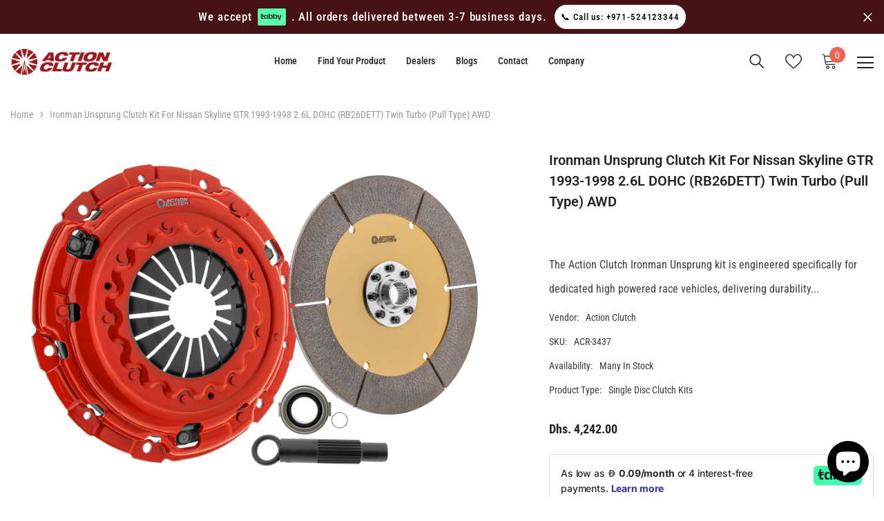

--- FILE ---
content_type: text/html; charset=utf-8
request_url: https://actionclutch.me/products/ironman-unsprung-clutch-kit-for-nissan-skyline-gtr-1993-1998-2-6l-dohc-rb26dett-twin-turbo-pull-type-awd
body_size: 62620
content:
<!doctype html><html class="no-js" lang="en">
    <head>
        <meta charset="utf-8">
        <meta http-equiv="X-UA-Compatible" content="IE=edge">
        <meta name="viewport" content="width=device-width,initial-scale=1">
        <meta name="theme-color" content="">
        <link rel="canonical" href="https://actionclutch.me/products/ironman-unsprung-clutch-kit-for-nissan-skyline-gtr-1993-1998-2-6l-dohc-rb26dett-twin-turbo-pull-type-awd">
        <link rel="canonical" href="https://actionclutch.me/products/ironman-unsprung-clutch-kit-for-nissan-skyline-gtr-1993-1998-2-6l-dohc-rb26dett-twin-turbo-pull-type-awd" canonical-shop-url="https://actionclutch.me/"><link rel="shortcut icon" href="//actionclutch.me/cdn/shop/files/New_Project_13_32x32.png?v=1684727368" type="image/png"><link rel="preconnect" href="https://cdn.shopify.com" crossorigin>
        <title>
            Ironman Unsprung Clutch Kit for Nissan Skyline GTR 1993-1998 2.6L DOHC
 &ndash; actionclutch.me</title>
        
            <meta name="description" content="The Action Clutch Ironman Unsprung kit is engineered specifically for dedicated high powered race vehicles, delivering durability and reliable performance. It features our American Sintered Iron friction material with our Dual clamp load heavy-duty pressure plate that ensures maximum torque holding capacity. The clutch">
        
        

<meta property="og:site_name" content="actionclutch.me">
<meta property="og:url" content="https://actionclutch.me/products/ironman-unsprung-clutch-kit-for-nissan-skyline-gtr-1993-1998-2-6l-dohc-rb26dett-twin-turbo-pull-type-awd">
<meta property="og:title" content="Ironman Unsprung Clutch Kit for Nissan Skyline GTR 1993-1998 2.6L DOHC">
<meta property="og:type" content="product">
<meta property="og:description" content="The Action Clutch Ironman Unsprung kit is engineered specifically for dedicated high powered race vehicles, delivering durability and reliable performance. It features our American Sintered Iron friction material with our Dual clamp load heavy-duty pressure plate that ensures maximum torque holding capacity. The clutch"><meta property="og:image" content="http://actionclutch.me/cdn/shop/products/gmvuTU_1800x1800_69d66f40-ae85-40ac-a608-ae1e40f4baad.png?v=1688520708">
  <meta property="og:image:secure_url" content="https://actionclutch.me/cdn/shop/products/gmvuTU_1800x1800_69d66f40-ae85-40ac-a608-ae1e40f4baad.png?v=1688520708">
  <meta property="og:image:width" content="1600">
  <meta property="og:image:height" content="1066"><meta property="og:price:amount" content="4,242.00">
  <meta property="og:price:currency" content="AED"><meta name="twitter:site" content="@shopify"><meta name="twitter:card" content="summary_large_image">
<meta name="twitter:title" content="Ironman Unsprung Clutch Kit for Nissan Skyline GTR 1993-1998 2.6L DOHC">
<meta name="twitter:description" content="The Action Clutch Ironman Unsprung kit is engineered specifically for dedicated high powered race vehicles, delivering durability and reliable performance. It features our American Sintered Iron friction material with our Dual clamp load heavy-duty pressure plate that ensures maximum torque holding capacity. The clutch">

        <script>
  const boostSDAssetFileURL = "\/\/actionclutch.me\/cdn\/shop\/t\/2\/assets\/boost_sd_assets_file_url.gif?v=995";
  window.boostSDAssetFileURL = boostSDAssetFileURL;

  if (window.boostSDAppConfig) {
    window.boostSDAppConfig.generalSettings.custom_js_asset_url = "//actionclutch.me/cdn/shop/t/2/assets/boost-sd-custom.js?v=160962118398746674481689027786";
    window.boostSDAppConfig.generalSettings.custom_css_asset_url = "//actionclutch.me/cdn/shop/t/2/assets/boost-sd-custom.css?v=72809539502277619291689027787";
  }

  
</script>

    <script>window.performance && window.performance.mark && window.performance.mark('shopify.content_for_header.start');</script><meta id="shopify-digital-wallet" name="shopify-digital-wallet" content="/71539491109/digital_wallets/dialog">
<meta name="shopify-checkout-api-token" content="bcd561f462b5ba665cb69f890215e7c8">
<link rel="alternate" type="application/json+oembed" href="https://actionclutch.me/products/ironman-unsprung-clutch-kit-for-nissan-skyline-gtr-1993-1998-2-6l-dohc-rb26dett-twin-turbo-pull-type-awd.oembed">
<script async="async" src="/checkouts/internal/preloads.js?locale=en-AE"></script>
<script id="apple-pay-shop-capabilities" type="application/json">{"shopId":71539491109,"countryCode":"AE","currencyCode":"AED","merchantCapabilities":["supports3DS"],"merchantId":"gid:\/\/shopify\/Shop\/71539491109","merchantName":"actionclutch.me","requiredBillingContactFields":["postalAddress","email","phone"],"requiredShippingContactFields":["postalAddress","email","phone"],"shippingType":"shipping","supportedNetworks":["visa","masterCard","amex"],"total":{"type":"pending","label":"actionclutch.me","amount":"1.00"},"shopifyPaymentsEnabled":false,"supportsSubscriptions":false}</script>
<script id="shopify-features" type="application/json">{"accessToken":"bcd561f462b5ba665cb69f890215e7c8","betas":["rich-media-storefront-analytics"],"domain":"actionclutch.me","predictiveSearch":true,"shopId":71539491109,"locale":"en"}</script>
<script>var Shopify = Shopify || {};
Shopify.shop = "actionclutch-me.myshopify.com";
Shopify.locale = "en";
Shopify.currency = {"active":"AED","rate":"1.0"};
Shopify.country = "AE";
Shopify.theme = {"name":"Ella-6.4.1-theme-source","id":149851734309,"schema_name":"Ella","schema_version":"6.4.1","theme_store_id":null,"role":"main"};
Shopify.theme.handle = "null";
Shopify.theme.style = {"id":null,"handle":null};
Shopify.cdnHost = "actionclutch.me/cdn";
Shopify.routes = Shopify.routes || {};
Shopify.routes.root = "/";</script>
<script type="module">!function(o){(o.Shopify=o.Shopify||{}).modules=!0}(window);</script>
<script>!function(o){function n(){var o=[];function n(){o.push(Array.prototype.slice.apply(arguments))}return n.q=o,n}var t=o.Shopify=o.Shopify||{};t.loadFeatures=n(),t.autoloadFeatures=n()}(window);</script>
<script id="shop-js-analytics" type="application/json">{"pageType":"product"}</script>
<script defer="defer" async type="module" src="//actionclutch.me/cdn/shopifycloud/shop-js/modules/v2/client.init-shop-cart-sync_BT-GjEfc.en.esm.js"></script>
<script defer="defer" async type="module" src="//actionclutch.me/cdn/shopifycloud/shop-js/modules/v2/chunk.common_D58fp_Oc.esm.js"></script>
<script defer="defer" async type="module" src="//actionclutch.me/cdn/shopifycloud/shop-js/modules/v2/chunk.modal_xMitdFEc.esm.js"></script>
<script type="module">
  await import("//actionclutch.me/cdn/shopifycloud/shop-js/modules/v2/client.init-shop-cart-sync_BT-GjEfc.en.esm.js");
await import("//actionclutch.me/cdn/shopifycloud/shop-js/modules/v2/chunk.common_D58fp_Oc.esm.js");
await import("//actionclutch.me/cdn/shopifycloud/shop-js/modules/v2/chunk.modal_xMitdFEc.esm.js");

  window.Shopify.SignInWithShop?.initShopCartSync?.({"fedCMEnabled":true,"windoidEnabled":true});

</script>
<script>(function() {
  var isLoaded = false;
  function asyncLoad() {
    if (isLoaded) return;
    isLoaded = true;
    var urls = ["https:\/\/static.klaviyo.com\/onsite\/js\/U7qDNe\/klaviyo.js?company_id=U7qDNe\u0026shop=actionclutch-me.myshopify.com"];
    for (var i = 0; i < urls.length; i++) {
      var s = document.createElement('script');
      s.type = 'text/javascript';
      s.async = true;
      s.src = urls[i];
      var x = document.getElementsByTagName('script')[0];
      x.parentNode.insertBefore(s, x);
    }
  };
  if(window.attachEvent) {
    window.attachEvent('onload', asyncLoad);
  } else {
    window.addEventListener('load', asyncLoad, false);
  }
})();</script>
<script id="__st">var __st={"a":71539491109,"offset":14400,"reqid":"89406db5-6565-4d34-a443-9ec6581a8479-1769102038","pageurl":"actionclutch.me\/products\/ironman-unsprung-clutch-kit-for-nissan-skyline-gtr-1993-1998-2-6l-dohc-rb26dett-twin-turbo-pull-type-awd","u":"d0c219ef40fe","p":"product","rtyp":"product","rid":8390197182757};</script>
<script>window.ShopifyPaypalV4VisibilityTracking = true;</script>
<script id="captcha-bootstrap">!function(){'use strict';const t='contact',e='account',n='new_comment',o=[[t,t],['blogs',n],['comments',n],[t,'customer']],c=[[e,'customer_login'],[e,'guest_login'],[e,'recover_customer_password'],[e,'create_customer']],r=t=>t.map((([t,e])=>`form[action*='/${t}']:not([data-nocaptcha='true']) input[name='form_type'][value='${e}']`)).join(','),a=t=>()=>t?[...document.querySelectorAll(t)].map((t=>t.form)):[];function s(){const t=[...o],e=r(t);return a(e)}const i='password',u='form_key',d=['recaptcha-v3-token','g-recaptcha-response','h-captcha-response',i],f=()=>{try{return window.sessionStorage}catch{return}},m='__shopify_v',_=t=>t.elements[u];function p(t,e,n=!1){try{const o=window.sessionStorage,c=JSON.parse(o.getItem(e)),{data:r}=function(t){const{data:e,action:n}=t;return t[m]||n?{data:e,action:n}:{data:t,action:n}}(c);for(const[e,n]of Object.entries(r))t.elements[e]&&(t.elements[e].value=n);n&&o.removeItem(e)}catch(o){console.error('form repopulation failed',{error:o})}}const l='form_type',E='cptcha';function T(t){t.dataset[E]=!0}const w=window,h=w.document,L='Shopify',v='ce_forms',y='captcha';let A=!1;((t,e)=>{const n=(g='f06e6c50-85a8-45c8-87d0-21a2b65856fe',I='https://cdn.shopify.com/shopifycloud/storefront-forms-hcaptcha/ce_storefront_forms_captcha_hcaptcha.v1.5.2.iife.js',D={infoText:'Protected by hCaptcha',privacyText:'Privacy',termsText:'Terms'},(t,e,n)=>{const o=w[L][v],c=o.bindForm;if(c)return c(t,g,e,D).then(n);var r;o.q.push([[t,g,e,D],n]),r=I,A||(h.body.append(Object.assign(h.createElement('script'),{id:'captcha-provider',async:!0,src:r})),A=!0)});var g,I,D;w[L]=w[L]||{},w[L][v]=w[L][v]||{},w[L][v].q=[],w[L][y]=w[L][y]||{},w[L][y].protect=function(t,e){n(t,void 0,e),T(t)},Object.freeze(w[L][y]),function(t,e,n,w,h,L){const[v,y,A,g]=function(t,e,n){const i=e?o:[],u=t?c:[],d=[...i,...u],f=r(d),m=r(i),_=r(d.filter((([t,e])=>n.includes(e))));return[a(f),a(m),a(_),s()]}(w,h,L),I=t=>{const e=t.target;return e instanceof HTMLFormElement?e:e&&e.form},D=t=>v().includes(t);t.addEventListener('submit',(t=>{const e=I(t);if(!e)return;const n=D(e)&&!e.dataset.hcaptchaBound&&!e.dataset.recaptchaBound,o=_(e),c=g().includes(e)&&(!o||!o.value);(n||c)&&t.preventDefault(),c&&!n&&(function(t){try{if(!f())return;!function(t){const e=f();if(!e)return;const n=_(t);if(!n)return;const o=n.value;o&&e.removeItem(o)}(t);const e=Array.from(Array(32),(()=>Math.random().toString(36)[2])).join('');!function(t,e){_(t)||t.append(Object.assign(document.createElement('input'),{type:'hidden',name:u})),t.elements[u].value=e}(t,e),function(t,e){const n=f();if(!n)return;const o=[...t.querySelectorAll(`input[type='${i}']`)].map((({name:t})=>t)),c=[...d,...o],r={};for(const[a,s]of new FormData(t).entries())c.includes(a)||(r[a]=s);n.setItem(e,JSON.stringify({[m]:1,action:t.action,data:r}))}(t,e)}catch(e){console.error('failed to persist form',e)}}(e),e.submit())}));const S=(t,e)=>{t&&!t.dataset[E]&&(n(t,e.some((e=>e===t))),T(t))};for(const o of['focusin','change'])t.addEventListener(o,(t=>{const e=I(t);D(e)&&S(e,y())}));const B=e.get('form_key'),M=e.get(l),P=B&&M;t.addEventListener('DOMContentLoaded',(()=>{const t=y();if(P)for(const e of t)e.elements[l].value===M&&p(e,B);[...new Set([...A(),...v().filter((t=>'true'===t.dataset.shopifyCaptcha))])].forEach((e=>S(e,t)))}))}(h,new URLSearchParams(w.location.search),n,t,e,['guest_login'])})(!0,!0)}();</script>
<script integrity="sha256-4kQ18oKyAcykRKYeNunJcIwy7WH5gtpwJnB7kiuLZ1E=" data-source-attribution="shopify.loadfeatures" defer="defer" src="//actionclutch.me/cdn/shopifycloud/storefront/assets/storefront/load_feature-a0a9edcb.js" crossorigin="anonymous"></script>
<script data-source-attribution="shopify.dynamic_checkout.dynamic.init">var Shopify=Shopify||{};Shopify.PaymentButton=Shopify.PaymentButton||{isStorefrontPortableWallets:!0,init:function(){window.Shopify.PaymentButton.init=function(){};var t=document.createElement("script");t.src="https://actionclutch.me/cdn/shopifycloud/portable-wallets/latest/portable-wallets.en.js",t.type="module",document.head.appendChild(t)}};
</script>
<script data-source-attribution="shopify.dynamic_checkout.buyer_consent">
  function portableWalletsHideBuyerConsent(e){var t=document.getElementById("shopify-buyer-consent"),n=document.getElementById("shopify-subscription-policy-button");t&&n&&(t.classList.add("hidden"),t.setAttribute("aria-hidden","true"),n.removeEventListener("click",e))}function portableWalletsShowBuyerConsent(e){var t=document.getElementById("shopify-buyer-consent"),n=document.getElementById("shopify-subscription-policy-button");t&&n&&(t.classList.remove("hidden"),t.removeAttribute("aria-hidden"),n.addEventListener("click",e))}window.Shopify?.PaymentButton&&(window.Shopify.PaymentButton.hideBuyerConsent=portableWalletsHideBuyerConsent,window.Shopify.PaymentButton.showBuyerConsent=portableWalletsShowBuyerConsent);
</script>
<script>
  function portableWalletsCleanup(e){e&&e.src&&console.error("Failed to load portable wallets script "+e.src);var t=document.querySelectorAll("shopify-accelerated-checkout .shopify-payment-button__skeleton, shopify-accelerated-checkout-cart .wallet-cart-button__skeleton"),e=document.getElementById("shopify-buyer-consent");for(let e=0;e<t.length;e++)t[e].remove();e&&e.remove()}function portableWalletsNotLoadedAsModule(e){e instanceof ErrorEvent&&"string"==typeof e.message&&e.message.includes("import.meta")&&"string"==typeof e.filename&&e.filename.includes("portable-wallets")&&(window.removeEventListener("error",portableWalletsNotLoadedAsModule),window.Shopify.PaymentButton.failedToLoad=e,"loading"===document.readyState?document.addEventListener("DOMContentLoaded",window.Shopify.PaymentButton.init):window.Shopify.PaymentButton.init())}window.addEventListener("error",portableWalletsNotLoadedAsModule);
</script>

<script type="module" src="https://actionclutch.me/cdn/shopifycloud/portable-wallets/latest/portable-wallets.en.js" onError="portableWalletsCleanup(this)" crossorigin="anonymous"></script>
<script nomodule>
  document.addEventListener("DOMContentLoaded", portableWalletsCleanup);
</script>

<link id="shopify-accelerated-checkout-styles" rel="stylesheet" media="screen" href="https://actionclutch.me/cdn/shopifycloud/portable-wallets/latest/accelerated-checkout-backwards-compat.css" crossorigin="anonymous">
<style id="shopify-accelerated-checkout-cart">
        #shopify-buyer-consent {
  margin-top: 1em;
  display: inline-block;
  width: 100%;
}

#shopify-buyer-consent.hidden {
  display: none;
}

#shopify-subscription-policy-button {
  background: none;
  border: none;
  padding: 0;
  text-decoration: underline;
  font-size: inherit;
  cursor: pointer;
}

#shopify-subscription-policy-button::before {
  box-shadow: none;
}

      </style>
<script id="sections-script" data-sections="header-02" defer="defer" src="//actionclutch.me/cdn/shop/t/2/compiled_assets/scripts.js?v=995"></script>
<script>window.performance && window.performance.mark && window.performance.mark('shopify.content_for_header.end');</script>

        <style>
    
        
        
        
        

        @font-face { font-display: swap;
  font-family: "Roboto Condensed";
  font-weight: 400;
  font-style: normal;
  src: url("//actionclutch.me/cdn/fonts/roboto_condensed/robotocondensed_n4.01812de96ca5a5e9d19bef3ca9cc80dd1bf6c8b8.woff2") format("woff2"),
       url("//actionclutch.me/cdn/fonts/roboto_condensed/robotocondensed_n4.3930e6ddba458dc3cb725a82a2668eac3c63c104.woff") format("woff");
}

        @font-face { font-display: swap;
  font-family: "Roboto Condensed";
  font-weight: 500;
  font-style: normal;
  src: url("//actionclutch.me/cdn/fonts/roboto_condensed/robotocondensed_n5.753e8e75cdb3aced074986880588a95576768e7a.woff2") format("woff2"),
       url("//actionclutch.me/cdn/fonts/roboto_condensed/robotocondensed_n5.d077911a9ecebd041d38bbe886c8dc56d626fe74.woff") format("woff");
}

        @font-face { font-display: swap;
  font-family: "Roboto Condensed";
  font-weight: 600;
  font-style: normal;
  src: url("//actionclutch.me/cdn/fonts/roboto_condensed/robotocondensed_n6.c516dc992de767fe135f0d2baded23e033d4e3ea.woff2") format("woff2"),
       url("//actionclutch.me/cdn/fonts/roboto_condensed/robotocondensed_n6.881fbb9b185667f58f34ac71cbecd9f5ba6c3efe.woff") format("woff");
}

        @font-face { font-display: swap;
  font-family: "Roboto Condensed";
  font-weight: 700;
  font-style: normal;
  src: url("//actionclutch.me/cdn/fonts/roboto_condensed/robotocondensed_n7.0c73a613503672be244d2f29ab6ddd3fc3cc69ae.woff2") format("woff2"),
       url("//actionclutch.me/cdn/fonts/roboto_condensed/robotocondensed_n7.ef6ece86ba55f49c27c4904a493c283a40f3a66e.woff") format("woff");
}


        

        
            
            
            
            
            
            @font-face { font-display: swap;
  font-family: Roboto;
  font-weight: 400;
  font-style: normal;
  src: url("//actionclutch.me/cdn/fonts/roboto/roboto_n4.2019d890f07b1852f56ce63ba45b2db45d852cba.woff2") format("woff2"),
       url("//actionclutch.me/cdn/fonts/roboto/roboto_n4.238690e0007583582327135619c5f7971652fa9d.woff") format("woff");
}

            @font-face { font-display: swap;
  font-family: Roboto;
  font-weight: 500;
  font-style: normal;
  src: url("//actionclutch.me/cdn/fonts/roboto/roboto_n5.250d51708d76acbac296b0e21ede8f81de4e37aa.woff2") format("woff2"),
       url("//actionclutch.me/cdn/fonts/roboto/roboto_n5.535e8c56f4cbbdea416167af50ab0ff1360a3949.woff") format("woff");
}

            @font-face { font-display: swap;
  font-family: Roboto;
  font-weight: 600;
  font-style: normal;
  src: url("//actionclutch.me/cdn/fonts/roboto/roboto_n6.3d305d5382545b48404c304160aadee38c90ef9d.woff2") format("woff2"),
       url("//actionclutch.me/cdn/fonts/roboto/roboto_n6.bb37be020157f87e181e5489d5e9137ad60c47a2.woff") format("woff");
}

            @font-face { font-display: swap;
  font-family: Roboto;
  font-weight: 700;
  font-style: normal;
  src: url("//actionclutch.me/cdn/fonts/roboto/roboto_n7.f38007a10afbbde8976c4056bfe890710d51dec2.woff2") format("woff2"),
       url("//actionclutch.me/cdn/fonts/roboto/roboto_n7.94bfdd3e80c7be00e128703d245c207769d763f9.woff") format("woff");
}


                  
        
    

    :root {
        /* Settings Body */
        
            --font-body-family: "Roboto Condensed",sans-serif;
        
        --font-body-size: 14px;
        --font-body-weight: 400;
        --body-line-height: 35px;
        --body-letter-spacing: 0;

        /* Settings Heading */
        
            --font-heading-family: Roboto,sans-serif;
        
        --font-heading-size: 26px;
        --font-heading-weight: 600;
        --font-heading-style: normal;
        --heading-line-height: 35px;
        --heading-letter-spacing: 0;
        --heading-text-transform: capitalize;
        --heading-border-height: 2px;

        /* Settings Navigation */
        /* Menu Lv1 */
        
            --font-menu-lv1-family: "Roboto Condensed",sans-serif;
        
        --font-menu-lv1-size: 14px;
        --font-menu-lv1-weight: 500;
        --menu-lv1-line-height: 24px;
        --menu-lv1-letter-spacing: 0;
        --menu-lv1-text-transform: capitalize;

        /* Menu Lv2 */
        
            --font-menu-lv2-family: "Roboto Condensed",sans-serif;
        
        --font-menu-lv2-size: 14px;
        --font-menu-lv2-weight: 400;
        --menu-lv2-line-height: 24px;
        --menu-lv2-letter-spacing: 0;
        --menu-lv2-text-transform: capitalize;

        /* Menu Lv3 */
        
            --font-menu-lv3-family: "Roboto Condensed",sans-serif;
        
        --font-menu-lv3-size: 14px;
        --font-menu-lv3-weight: 400;
        --menu-lv3-line-height: 24px;
        --menu-lv3-letter-spacing: 0;
        --menu-lv3-text-transform: capitalize;

        /* Mega Menu Lv2 */
        
            --font-mega-menu-lv2-family: "Roboto Condensed",sans-serif;
        
        --font-mega-menu-lv2-size: 14px;
        --font-mega-menu-lv2-weight: 700;
        --font-mega-menu-lv2-style: italic;
        --mega-menu-lv2-line-height: 24px;
        --mega-menu-lv2-letter-spacing: 0;
        --mega-menu-lv2-text-transform: uppercase;

        /* Mega Menu Lv3 */
        
            --font-mega-menu-lv3-family: "Roboto Condensed",sans-serif;
        
        --font-mega-menu-lv3-size: 14px;
        --font-mega-menu-lv3-weight: 400;
        --mega-menu-lv3-line-height: 24px;
        --mega-menu-lv3-letter-spacing: 0;
        --mega-menu-lv3-text-transform: capitalize;

        /* Product Card Title */--product-title-font: "Roboto Condensed",sans-serif;--product-title-font-size : 14px;
        --product-title-font-weight : 400;
        --product-title-line-height: 22px;
        --product-title-letter-spacing: 0;
        --product-title-line-text : 1;
        --product-title-text-transform : capitalize;
        --product-title-margin-bottom: 10px;

        /* Product Card Vendor */--product-vendor-font: "Roboto Condensed",sans-serif;--product-vendor-font-size : 12px;
        --product-vendor-font-weight : 500;
        --product-vendor-font-style : normal;
        --product-vendor-line-height: 20px;
        --product-vendor-letter-spacing: .02em;
        --product-vendor-text-transform : capitalize;
        --product-vendor-margin-bottom: 0px;

        /* Product Card Price */--product-price-font: "Roboto Condensed",sans-serif;--product-price-font-size : 16px;
        --product-price-font-weight : 700;
        --product-price-line-height: 22px;
        --product-price-letter-spacing: 0;
        --product-price-margin-top: 0px;
        --product-price-margin-bottom: 13px;

        /* Product Card Badge */--badge-font: "Roboto Condensed",sans-serif;--badge-font-size : 12px;
        --badge-font-weight : 400;
        --badge-text-transform : capitalize;
        --badge-letter-spacing: .02em;
        --badge-line-height: 20px;
        --badge-border-radius: 0px;
        --badge-padding-top: 0px;
        --badge-padding-bottom: 0px;
        --badge-padding-left-right: 8px;
        --badge-postion-top: 0px;
        --badge-postion-left-right: 0px;

        /* Product Quickview */
        --product-quickview-font-size : 12px;
        --product-quickview-line-height: 23px;
        --product-quickview-border-radius: 1px;
        --product-quickview-padding-top: 0px;
        --product-quickview-padding-bottom: 0px;
        --product-quickview-padding-left-right: 7px;
        --product-quickview-sold-out-product: #e95144;--product-quickview-box-shadow: none;/* Blog Card Tile */--blog-title-font: "Roboto Condensed",sans-serif;--blog-title-font-size : 16px;
        --blog-title-font-weight : 700;
        --blog-title-line-height: 25px;
        --blog-title-letter-spacing: 0;
        --blog-title-text-transform : capitalize;

        /* Blog Card Info (Date, Author) */--blog-info-font: "Roboto Condensed",sans-serif;--blog-info-font-size : 14px;
        --blog-info-font-weight : 400;
        --blog-info-line-height: 20px;
        --blog-info-letter-spacing: .02em;
        --blog-info-text-transform : uppercase;

        /* Button 1 */--btn-1-font-family: "Roboto Condensed",sans-serif;--btn-1-font-size: 16px;
        --btn-1-font-weight: 500;
        --btn-1-text-transform: uppercase;
        --btn-1-line-height: 24px;
        --btn-1-letter-spacing: 0;
        --btn-1-text-align: center;
        --btn-1-border-radius: 4px;
        --btn-1-border-width: 1px;
        --btn-1-border-style: solid;
        --btn-1-padding-top: 12px;
        --btn-1-padding-bottom: 12px;
        --btn-1-horizontal-length: 0px;
        --btn-1-vertical-length: 0px;
        --btn-1-blur-radius: 0px;
        --btn-1-spread: 0px;
        
        
        
          --btn-1-all-bg-opacity-hover: rgba(0, 0, 0, 0.5);
        
        
            --btn-1-inset: ;
        

        /* Button 2 */--btn-2-font-family: Roboto,sans-serif;--btn-2-font-size: 18px;
        --btn-2-font-weight: 500;
        --btn-2-text-transform: uppercase;
        --btn-2-line-height: 23px;
        --btn-2-letter-spacing: .05em;
        --btn-2-text-align: right;
        --btn-2-border-radius: 4px;
        --btn-2-border-width: 1px;
        --btn-2-border-style: solid;
        --btn-2-padding-top: 20px;
        --btn-2-padding-bottom: 20px;
        --btn-2-horizontal-length: 4px;
        --btn-2-vertical-length: 4px;
        --btn-2-blur-radius: 7px;
        --btn-2-spread: 0px;
        
        
          --btn-2-all-bg-opacity: rgba(25, 145, 226, 0.5);
        
        
          --btn-2-all-bg-opacity-hover: rgba(0, 0, 0, 0.5);
        
        
            --btn-2-inset: ;
        

        /* Button 3 */--btn-3-font-family: "Roboto Condensed",sans-serif;--btn-3-font-size: 16px;
        --btn-3-font-weight: 500;
        --btn-3-text-transform: uppercase;
        --btn-3-line-height: 24px;
        --btn-3-letter-spacing: 0;
        --btn-3-text-align: center;
        --btn-3-border-radius: 4px;
        --btn-3-border-width: 1px;
        --btn-3-border-style: solid;
        --btn-3-padding-top: 12px;
        --btn-3-padding-bottom: 12px;
        --btn-3-horizontal-length: 0px;
        --btn-3-vertical-length: 0px;
        --btn-3-blur-radius: 0px;
        --btn-3-spread: 0px;
        
        
          --btn-3-all-bg-opacity: rgba(0, 0, 0, 0.1);
        
        
          --btn-3-all-bg-opacity-hover: rgba(0, 0, 0, 0.1);
        

        
            --btn-3-inset: ;
        

        /* Footer Heading */--footer-heading-font-family: "Roboto Condensed",sans-serif;--footer-heading-font-size : 16px;
        --footer-heading-font-weight : 700;
        --footer-heading-line-height : 28px;
        --footer-heading-letter-spacing : 0;
        --footer-heading-text-transform : uppercase;

        /* Footer Link */--footer-link-font-family: "Roboto Condensed",sans-serif;--footer-link-font-size : 14px;
        --footer-link-font-weight : 400;
        --footer-link-line-height : 35px;
        --footer-link-letter-spacing : 0;
        --footer-link-text-transform : capitalize;

        /* Page Title */
        
            --font-page-title-family: "Roboto Condensed",sans-serif;
        
        --font-page-title-size: 24px;
        --font-page-title-weight: 400;
        --font-page-title-style: normal;
        --page-title-line-height: 20px;
        --page-title-letter-spacing: .02em;
        --page-title-text-transform: uppercase;

        /* Font Product Tab Title */
        --font-tab-type-1: "Roboto Condensed",sans-serif;
        --font-tab-type-2: Roboto,sans-serif;

        /* Text Size */
        --text-size-font-size : 10px;
        --text-size-font-weight : 400;
        --text-size-line-height : 22px;
        --text-size-letter-spacing : 0;
        --text-size-text-transform : uppercase;
        --text-size-color : #787878;

        /* Font Weight */
        --font-weight-normal: 400;
        --font-weight-medium: 500;
        --font-weight-semibold: 600;
        --font-weight-bold: 700;
        --font-weight-bolder: 800;
        --font-weight-black: 900;

        /* Radio Button */
        --form-label-checkbox-before-bg: #fff;
        --form-label-checkbox-before-border: #cecece;
        --form-label-checkbox-before-bg-checked: #000;

        /* Conatiner */
        --header-custom-width-container: 1400px;
        --body-custom-width-container: 1400px;
        --footer-custom-width-container: 1400px;

        /* Layout Boxed */
        --color-background-layout-boxed: #f8f8f8;/* Arrow */
        --position-horizontal-slick-arrow: -70px;

        /* General Color*/
        --color-text: #232323;
        --color-text2: #969696;
        --color-global: #232323;
        --color-white: #FFFFFF;
        --color-grey: #868686;
        --color-black: #202020;
        --color-base-text-rgb: 35, 35, 35;
        --color-base-text2-rgb: 150, 150, 150;
        --color-background: #ffffff;
        --color-background-rgb: 255, 255, 255;
        --color-background-overylay: rgba(255, 255, 255, 0.9);
        --color-base-accent-text: ;
        --color-base-accent-1: ;
        --color-base-accent-2: ;
        --color-link: #232323;
        --color-link-hover: #232323;
        --color-error: #D93333;
        --color-error-bg: #FCEEEE;
        --color-success: #5A5A5A;
        --color-success-bg: #DFF0D8;
        --color-info: #202020;
        --color-info-bg: #FFF2DD;
        --color-link-underline: rgba(35, 35, 35, 0.5);

        --color-breadcrumb: #999999;
        --colors-breadcrumb-hover: #232323;
        --colors-breadcrumb-active: #999999;

        --border-global: #e6e6e6;
        --bg-global: #fafafa;

        --bg-planceholder: #fafafa;

        --color-warning: #fff;
        --bg-warning: #e0b252;

        --color-background-10 : #e9e9e9;
        --color-background-20 : #d3d3d3;
        --color-background-30 : #bdbdbd;
        --color-background-50 : #919191;
        --color-background-global : #919191;

        /* Arrow Color */
        --arrow-color: #232323;
        --arrow-background-color: #fff;
        --arrow-border-color: #ffffff;
        --arrow-color-hover: #ffffff;
        --arrow-background-color-hover: #232323;
        --arrow-border-color-hover: #232323;

        --arrow-width: 60px;
        --arrow-height: 60px;
        --arrow-size: 60px;
        --arrow-size-icon: 22px;
        --arrow-border-radius: 15%;
        --arrow-border-width: 1px;

        /* Pagination Color */
        --pagination-item-color: #3c3c3c;
        --pagination-item-color-active: #3c3c3c;
        --pagination-item-bg-color: 
        #fff;
        --pagination-item-bg-color-active: #fff;
        --pagination-item-border-color: #fff;
        --pagination-item-border-color-active: #3c3c3c;

        --pagination-arrow-color: #3c3c3c;
        --pagination-arrow-color-active: #3c3c3c;
        --pagination-arrow-bg-color: #fff;
        --pagination-arrow-bg-color-active: #fff;
        --pagination-arrow-border-color: #fff;
        --pagination-arrow-border-color-active: #fff;

        /* Dots Color */
        --dots-color: rgba(0,0,0,0);
        --dots-border-color: #868686;
        --dots-color-active: #aa1f23;
        --dots-border-color-active: #aa1f23;
        --dots-style2-background-opacity: #00000050;
        --dots-width: 12px;
        --dots-height: 12px;

        /* Button Color */
        --btn-1-color: #FFFFFF;
        --btn-1-bg: #aa1f23;
        --btn-1-border: #aa1f23;
        --btn-1-color-hover: #232323;
        --btn-1-bg-hover: #ffffff;
        --btn-1-border-hover: #232323;

        --btn-2-color: #232323;
        --btn-2-bg: #FFFFFF;
        --btn-2-border: #727272;
        --btn-2-color-hover: #FFFFFF;
        --btn-2-bg-hover: #232323;
        --btn-2-border-hover: #232323;

        --btn-3-color: #FFFFFF;
        --btn-3-bg: #e9514b;
        --btn-3-border: #e9514b;
        --btn-3-color-hover: #ffffff;
        --btn-3-bg-hover: #e9514b;
        --btn-3-border-hover: #e9514b;

        --anchor-transition: all ease .3s;
        --bg-white: #ffffff;
        --bg-black: #000000;
        --bg-grey: #808080;
        --icon: var(--color-text);
        --text-cart: #3c3c3c;
        --duration-short: 100ms;
        --duration-default: 350ms;
        --duration-long: 500ms;

        --form-input-bg: #ffffff;
        --form-input-border: #c7c7c7;
        --form-input-color: #232323;;
        --form-input-placeholder: #868686;
        --form-label: #232323;

        --new-badge-color: #ffffff;
        --new-badge-bg: #aa1f23;
        --sale-badge-color: #ffffff;
        --sale-badge-bg: #ea4226;
        --sold-out-badge-color: #ffffff;
        --sold-out-badge-bg: #c1c1c1;
        --custom-badge-color: #ffffff;
        --custom-badge-bg: #505050;
        --bundle-badge-color: #ffffff;
        --bundle-badge-bg: #232323;
        
        --product-title-color : #232323;
        --product-title-color-hover : #232323;
        --product-vendor-color : #232323;
        --product-price-color : #232323;
        --product-sale-price-color : #ea4226;
        --product-compare-price-color : #969696;
        --product-review-full-color : #62a78c;
        --product-review-empty-color : #cccccc;
        --product-swatch-border : #cbcbcb;
        --product-swatch-border-active : #232323;
        --product-swatch-width : 40px;
        --product-swatch-height : 40px;
        --product-swatch-border-radius : 0px;
        --product-swatch-color-width : 40px;
        --product-swatch-color-height : 40px;
        --product-swatch-color-border-radius : 20px;
        --product-wishlist-color : #000000;
        --product-wishlist-bg : #f5f5f5;
        --product-wishlist-border : transparent;
        --product-wishlist-color-added : #ffffff;
        --product-wishlist-bg-added : #000000;
        --product-wishlist-border-added : transparent;
        --product-compare-color : #000000;
        --product-compare-bg : #FFFFFF;
        --product-compare-color-added : #D12442;
        --product-compare-bg-added : #FFFFFF;
        --product-hot-stock-text-color : #d62828;
        --product-quick-view-color : #ffffff;
        --product-cart-image-fit : contain;
        --product-title-variant-font-size: 16px;

        
          --product-quick-view-bg : #232830;
        
        --product-quick-view-bg-above-button: rgba(35, 40, 48, 0.7);
        --product-quick-view-color-hover : #FFFFFF;
        --product-quick-view-bg-hover : #232830;

        --product-action-color : #232323;       
        --product-action-bg : #ffffff;
        --product-action-border : #808080;
        --product-action-color-hover : #FFFFFF;
        --product-action-bg-hover : #aa1f23;
        --product-action-border-hover : #aa1f23;

        /* Multilevel Category Filter */
        --color-label-multiLevel-categories: #232323;
        --bg-label-multiLevel-categories: #fff;
        --color-button-multiLevel-categories: #fff;
        --bg-button-multiLevel-categories: linear-gradient(90deg, rgba(170, 31, 35, 1), rgba(231, 51, 79, 1) 100%);
        --border-button-multiLevel-categories: #ff736b;
        --hover-color-button-multiLevel-categories: #fff;
        --hover-bg-button-multiLevel-categories: linear-gradient(90deg, rgba(170, 31, 35, 1), rgba(231, 51, 79, 1) 100%);--cart-item-bg : #ffffff;
            --cart-item-border : #e8e8e8;
            --cart-item-border-width : 1px;
            --cart-item-border-style : solid;
            --free-shipping-height : 10px;
            --free-shipping-border-radius : 20px;
            --free-shipping-color : #727272;
            --free-shipping-bg : #ededed;
            --free-shipping-bg-1: #f44336;
            --free-shipping-bg-2: #ffc206;
            --free-shipping-bg-3: #69c69c;
            --free-shipping-bg-4: #69c69c;
            --free-shipping-min-height : 20.0px;
        

        --w-product-swatch-custom: 30px;
        --h-product-swatch-custom: 30px;
        --w-product-swatch-custom-mb: 20px;
        --h-product-swatch-custom-mb: 20px;
        --font-size-product-swatch-more: 12px;

        --swatch-border : #cbcbcb;
        --swatch-border-active : #232323;

        --variant-size: #232323;
        --variant-size-border: #e7e7e7;
        --variant-size-bg: #ffffff;
        --variant-size-hover: #ffffff;
        --variant-size-border-hover: #232323;
        --variant-size-bg-hover: #232323;

        --variant-bg : #ffffff;
        --variant-color : #232323;
        --variant-bg-active : #ffffff;
        --variant-color-active : #232323;

        /* Font Size Text Social */
        --fontsize-text-social: 12px;
        
        /* Sidebar Animation */
        --page-content-distance: 64px;
        --sidebar-content-distance: 40px;
        --button-transition-ease: cubic-bezier(.25,.46,.45,.94);

        /* Loading Spinner Color */
        --spinner-top-color: #fc0;
        --spinner-right-color: #4dd4c6;
        --spinner-bottom-color: #f00;
        --spinner-left-color: #f6f6f6;
    }
</style>

        <link href="//actionclutch.me/cdn/shop/t/2/assets/base.css?v=183998025718285276771685194768" rel="stylesheet" type="text/css" media="all" />
<link href="//actionclutch.me/cdn/shop/t/2/assets/custom.css?v=144560226207153620971690915437" rel="stylesheet" type="text/css" media="all" />
<link href="//actionclutch.me/cdn/shop/t/2/assets/layout_rtl.css?v=108493077930365335741684684235" rel="stylesheet" type="text/css" media="all" />
<script>document.documentElement.className = document.documentElement.className.replace('no-js', 'js');</script>

        
    <script src="https://cdn.shopify.com/extensions/1f805629-c1d3-44c5-afa0-f2ef641295ef/booster-page-speed-optimizer-1/assets/speed-embed.js" type="text/javascript" defer="defer"></script>
<script src="https://cdn.shopify.com/extensions/e8878072-2f6b-4e89-8082-94b04320908d/inbox-1254/assets/inbox-chat-loader.js" type="text/javascript" defer="defer"></script>
<link href="https://monorail-edge.shopifysvc.com" rel="dns-prefetch">
<script>(function(){if ("sendBeacon" in navigator && "performance" in window) {try {var session_token_from_headers = performance.getEntriesByType('navigation')[0].serverTiming.find(x => x.name == '_s').description;} catch {var session_token_from_headers = undefined;}var session_cookie_matches = document.cookie.match(/_shopify_s=([^;]*)/);var session_token_from_cookie = session_cookie_matches && session_cookie_matches.length === 2 ? session_cookie_matches[1] : "";var session_token = session_token_from_headers || session_token_from_cookie || "";function handle_abandonment_event(e) {var entries = performance.getEntries().filter(function(entry) {return /monorail-edge.shopifysvc.com/.test(entry.name);});if (!window.abandonment_tracked && entries.length === 0) {window.abandonment_tracked = true;var currentMs = Date.now();var navigation_start = performance.timing.navigationStart;var payload = {shop_id: 71539491109,url: window.location.href,navigation_start,duration: currentMs - navigation_start,session_token,page_type: "product"};window.navigator.sendBeacon("https://monorail-edge.shopifysvc.com/v1/produce", JSON.stringify({schema_id: "online_store_buyer_site_abandonment/1.1",payload: payload,metadata: {event_created_at_ms: currentMs,event_sent_at_ms: currentMs}}));}}window.addEventListener('pagehide', handle_abandonment_event);}}());</script>
<script id="web-pixels-manager-setup">(function e(e,d,r,n,o){if(void 0===o&&(o={}),!Boolean(null===(a=null===(i=window.Shopify)||void 0===i?void 0:i.analytics)||void 0===a?void 0:a.replayQueue)){var i,a;window.Shopify=window.Shopify||{};var t=window.Shopify;t.analytics=t.analytics||{};var s=t.analytics;s.replayQueue=[],s.publish=function(e,d,r){return s.replayQueue.push([e,d,r]),!0};try{self.performance.mark("wpm:start")}catch(e){}var l=function(){var e={modern:/Edge?\/(1{2}[4-9]|1[2-9]\d|[2-9]\d{2}|\d{4,})\.\d+(\.\d+|)|Firefox\/(1{2}[4-9]|1[2-9]\d|[2-9]\d{2}|\d{4,})\.\d+(\.\d+|)|Chrom(ium|e)\/(9{2}|\d{3,})\.\d+(\.\d+|)|(Maci|X1{2}).+ Version\/(15\.\d+|(1[6-9]|[2-9]\d|\d{3,})\.\d+)([,.]\d+|)( \(\w+\)|)( Mobile\/\w+|) Safari\/|Chrome.+OPR\/(9{2}|\d{3,})\.\d+\.\d+|(CPU[ +]OS|iPhone[ +]OS|CPU[ +]iPhone|CPU IPhone OS|CPU iPad OS)[ +]+(15[._]\d+|(1[6-9]|[2-9]\d|\d{3,})[._]\d+)([._]\d+|)|Android:?[ /-](13[3-9]|1[4-9]\d|[2-9]\d{2}|\d{4,})(\.\d+|)(\.\d+|)|Android.+Firefox\/(13[5-9]|1[4-9]\d|[2-9]\d{2}|\d{4,})\.\d+(\.\d+|)|Android.+Chrom(ium|e)\/(13[3-9]|1[4-9]\d|[2-9]\d{2}|\d{4,})\.\d+(\.\d+|)|SamsungBrowser\/([2-9]\d|\d{3,})\.\d+/,legacy:/Edge?\/(1[6-9]|[2-9]\d|\d{3,})\.\d+(\.\d+|)|Firefox\/(5[4-9]|[6-9]\d|\d{3,})\.\d+(\.\d+|)|Chrom(ium|e)\/(5[1-9]|[6-9]\d|\d{3,})\.\d+(\.\d+|)([\d.]+$|.*Safari\/(?![\d.]+ Edge\/[\d.]+$))|(Maci|X1{2}).+ Version\/(10\.\d+|(1[1-9]|[2-9]\d|\d{3,})\.\d+)([,.]\d+|)( \(\w+\)|)( Mobile\/\w+|) Safari\/|Chrome.+OPR\/(3[89]|[4-9]\d|\d{3,})\.\d+\.\d+|(CPU[ +]OS|iPhone[ +]OS|CPU[ +]iPhone|CPU IPhone OS|CPU iPad OS)[ +]+(10[._]\d+|(1[1-9]|[2-9]\d|\d{3,})[._]\d+)([._]\d+|)|Android:?[ /-](13[3-9]|1[4-9]\d|[2-9]\d{2}|\d{4,})(\.\d+|)(\.\d+|)|Mobile Safari.+OPR\/([89]\d|\d{3,})\.\d+\.\d+|Android.+Firefox\/(13[5-9]|1[4-9]\d|[2-9]\d{2}|\d{4,})\.\d+(\.\d+|)|Android.+Chrom(ium|e)\/(13[3-9]|1[4-9]\d|[2-9]\d{2}|\d{4,})\.\d+(\.\d+|)|Android.+(UC? ?Browser|UCWEB|U3)[ /]?(15\.([5-9]|\d{2,})|(1[6-9]|[2-9]\d|\d{3,})\.\d+)\.\d+|SamsungBrowser\/(5\.\d+|([6-9]|\d{2,})\.\d+)|Android.+MQ{2}Browser\/(14(\.(9|\d{2,})|)|(1[5-9]|[2-9]\d|\d{3,})(\.\d+|))(\.\d+|)|K[Aa][Ii]OS\/(3\.\d+|([4-9]|\d{2,})\.\d+)(\.\d+|)/},d=e.modern,r=e.legacy,n=navigator.userAgent;return n.match(d)?"modern":n.match(r)?"legacy":"unknown"}(),u="modern"===l?"modern":"legacy",c=(null!=n?n:{modern:"",legacy:""})[u],f=function(e){return[e.baseUrl,"/wpm","/b",e.hashVersion,"modern"===e.buildTarget?"m":"l",".js"].join("")}({baseUrl:d,hashVersion:r,buildTarget:u}),m=function(e){var d=e.version,r=e.bundleTarget,n=e.surface,o=e.pageUrl,i=e.monorailEndpoint;return{emit:function(e){var a=e.status,t=e.errorMsg,s=(new Date).getTime(),l=JSON.stringify({metadata:{event_sent_at_ms:s},events:[{schema_id:"web_pixels_manager_load/3.1",payload:{version:d,bundle_target:r,page_url:o,status:a,surface:n,error_msg:t},metadata:{event_created_at_ms:s}}]});if(!i)return console&&console.warn&&console.warn("[Web Pixels Manager] No Monorail endpoint provided, skipping logging."),!1;try{return self.navigator.sendBeacon.bind(self.navigator)(i,l)}catch(e){}var u=new XMLHttpRequest;try{return u.open("POST",i,!0),u.setRequestHeader("Content-Type","text/plain"),u.send(l),!0}catch(e){return console&&console.warn&&console.warn("[Web Pixels Manager] Got an unhandled error while logging to Monorail."),!1}}}}({version:r,bundleTarget:l,surface:e.surface,pageUrl:self.location.href,monorailEndpoint:e.monorailEndpoint});try{o.browserTarget=l,function(e){var d=e.src,r=e.async,n=void 0===r||r,o=e.onload,i=e.onerror,a=e.sri,t=e.scriptDataAttributes,s=void 0===t?{}:t,l=document.createElement("script"),u=document.querySelector("head"),c=document.querySelector("body");if(l.async=n,l.src=d,a&&(l.integrity=a,l.crossOrigin="anonymous"),s)for(var f in s)if(Object.prototype.hasOwnProperty.call(s,f))try{l.dataset[f]=s[f]}catch(e){}if(o&&l.addEventListener("load",o),i&&l.addEventListener("error",i),u)u.appendChild(l);else{if(!c)throw new Error("Did not find a head or body element to append the script");c.appendChild(l)}}({src:f,async:!0,onload:function(){if(!function(){var e,d;return Boolean(null===(d=null===(e=window.Shopify)||void 0===e?void 0:e.analytics)||void 0===d?void 0:d.initialized)}()){var d=window.webPixelsManager.init(e)||void 0;if(d){var r=window.Shopify.analytics;r.replayQueue.forEach((function(e){var r=e[0],n=e[1],o=e[2];d.publishCustomEvent(r,n,o)})),r.replayQueue=[],r.publish=d.publishCustomEvent,r.visitor=d.visitor,r.initialized=!0}}},onerror:function(){return m.emit({status:"failed",errorMsg:"".concat(f," has failed to load")})},sri:function(e){var d=/^sha384-[A-Za-z0-9+/=]+$/;return"string"==typeof e&&d.test(e)}(c)?c:"",scriptDataAttributes:o}),m.emit({status:"loading"})}catch(e){m.emit({status:"failed",errorMsg:(null==e?void 0:e.message)||"Unknown error"})}}})({shopId: 71539491109,storefrontBaseUrl: "https://actionclutch.me",extensionsBaseUrl: "https://extensions.shopifycdn.com/cdn/shopifycloud/web-pixels-manager",monorailEndpoint: "https://monorail-edge.shopifysvc.com/unstable/produce_batch",surface: "storefront-renderer",enabledBetaFlags: ["2dca8a86"],webPixelsConfigList: [{"id":"821100837","configuration":"{\"config\":\"{\\\"pixel_id\\\":\\\"G-3QH4BE2FVC\\\",\\\"gtag_events\\\":[{\\\"type\\\":\\\"purchase\\\",\\\"action_label\\\":\\\"G-3QH4BE2FVC\\\"},{\\\"type\\\":\\\"page_view\\\",\\\"action_label\\\":\\\"G-3QH4BE2FVC\\\"},{\\\"type\\\":\\\"view_item\\\",\\\"action_label\\\":\\\"G-3QH4BE2FVC\\\"},{\\\"type\\\":\\\"search\\\",\\\"action_label\\\":\\\"G-3QH4BE2FVC\\\"},{\\\"type\\\":\\\"add_to_cart\\\",\\\"action_label\\\":\\\"G-3QH4BE2FVC\\\"},{\\\"type\\\":\\\"begin_checkout\\\",\\\"action_label\\\":\\\"G-3QH4BE2FVC\\\"},{\\\"type\\\":\\\"add_payment_info\\\",\\\"action_label\\\":\\\"G-3QH4BE2FVC\\\"}],\\\"enable_monitoring_mode\\\":false}\"}","eventPayloadVersion":"v1","runtimeContext":"OPEN","scriptVersion":"b2a88bafab3e21179ed38636efcd8a93","type":"APP","apiClientId":1780363,"privacyPurposes":[],"dataSharingAdjustments":{"protectedCustomerApprovalScopes":["read_customer_address","read_customer_email","read_customer_name","read_customer_personal_data","read_customer_phone"]}},{"id":"373883173","configuration":"{\"pixel_id\":\"1098329234492578\",\"pixel_type\":\"facebook_pixel\",\"metaapp_system_user_token\":\"-\"}","eventPayloadVersion":"v1","runtimeContext":"OPEN","scriptVersion":"ca16bc87fe92b6042fbaa3acc2fbdaa6","type":"APP","apiClientId":2329312,"privacyPurposes":["ANALYTICS","MARKETING","SALE_OF_DATA"],"dataSharingAdjustments":{"protectedCustomerApprovalScopes":["read_customer_address","read_customer_email","read_customer_name","read_customer_personal_data","read_customer_phone"]}},{"id":"shopify-app-pixel","configuration":"{}","eventPayloadVersion":"v1","runtimeContext":"STRICT","scriptVersion":"0450","apiClientId":"shopify-pixel","type":"APP","privacyPurposes":["ANALYTICS","MARKETING"]},{"id":"shopify-custom-pixel","eventPayloadVersion":"v1","runtimeContext":"LAX","scriptVersion":"0450","apiClientId":"shopify-pixel","type":"CUSTOM","privacyPurposes":["ANALYTICS","MARKETING"]}],isMerchantRequest: false,initData: {"shop":{"name":"actionclutch.me","paymentSettings":{"currencyCode":"AED"},"myshopifyDomain":"actionclutch-me.myshopify.com","countryCode":"AE","storefrontUrl":"https:\/\/actionclutch.me"},"customer":null,"cart":null,"checkout":null,"productVariants":[{"price":{"amount":4242.0,"currencyCode":"AED"},"product":{"title":"Ironman Unsprung Clutch Kit for Nissan Skyline GTR 1993-1998 2.6L DOHC (RB26DETT) Twin Turbo (Pull Type) AWD","vendor":"Action Clutch","id":"8390197182757","untranslatedTitle":"Ironman Unsprung Clutch Kit for Nissan Skyline GTR 1993-1998 2.6L DOHC (RB26DETT) Twin Turbo (Pull Type) AWD","url":"\/products\/ironman-unsprung-clutch-kit-for-nissan-skyline-gtr-1993-1998-2-6l-dohc-rb26dett-twin-turbo-pull-type-awd","type":"Single Disc Clutch Kits"},"id":"45491338805541","image":{"src":"\/\/actionclutch.me\/cdn\/shop\/products\/gmvuTU_1800x1800_69d66f40-ae85-40ac-a608-ae1e40f4baad.png?v=1688520708"},"sku":"ACR-3437","title":"Default Title","untranslatedTitle":"Default Title"}],"purchasingCompany":null},},"https://actionclutch.me/cdn","fcfee988w5aeb613cpc8e4bc33m6693e112",{"modern":"","legacy":""},{"shopId":"71539491109","storefrontBaseUrl":"https:\/\/actionclutch.me","extensionBaseUrl":"https:\/\/extensions.shopifycdn.com\/cdn\/shopifycloud\/web-pixels-manager","surface":"storefront-renderer","enabledBetaFlags":"[\"2dca8a86\"]","isMerchantRequest":"false","hashVersion":"fcfee988w5aeb613cpc8e4bc33m6693e112","publish":"custom","events":"[[\"page_viewed\",{}],[\"product_viewed\",{\"productVariant\":{\"price\":{\"amount\":4242.0,\"currencyCode\":\"AED\"},\"product\":{\"title\":\"Ironman Unsprung Clutch Kit for Nissan Skyline GTR 1993-1998 2.6L DOHC (RB26DETT) Twin Turbo (Pull Type) AWD\",\"vendor\":\"Action Clutch\",\"id\":\"8390197182757\",\"untranslatedTitle\":\"Ironman Unsprung Clutch Kit for Nissan Skyline GTR 1993-1998 2.6L DOHC (RB26DETT) Twin Turbo (Pull Type) AWD\",\"url\":\"\/products\/ironman-unsprung-clutch-kit-for-nissan-skyline-gtr-1993-1998-2-6l-dohc-rb26dett-twin-turbo-pull-type-awd\",\"type\":\"Single Disc Clutch Kits\"},\"id\":\"45491338805541\",\"image\":{\"src\":\"\/\/actionclutch.me\/cdn\/shop\/products\/gmvuTU_1800x1800_69d66f40-ae85-40ac-a608-ae1e40f4baad.png?v=1688520708\"},\"sku\":\"ACR-3437\",\"title\":\"Default Title\",\"untranslatedTitle\":\"Default Title\"}}]]"});</script><script>
  window.ShopifyAnalytics = window.ShopifyAnalytics || {};
  window.ShopifyAnalytics.meta = window.ShopifyAnalytics.meta || {};
  window.ShopifyAnalytics.meta.currency = 'AED';
  var meta = {"product":{"id":8390197182757,"gid":"gid:\/\/shopify\/Product\/8390197182757","vendor":"Action Clutch","type":"Single Disc Clutch Kits","handle":"ironman-unsprung-clutch-kit-for-nissan-skyline-gtr-1993-1998-2-6l-dohc-rb26dett-twin-turbo-pull-type-awd","variants":[{"id":45491338805541,"price":424200,"name":"Ironman Unsprung Clutch Kit for Nissan Skyline GTR 1993-1998 2.6L DOHC (RB26DETT) Twin Turbo (Pull Type) AWD","public_title":null,"sku":"ACR-3437"}],"remote":false},"page":{"pageType":"product","resourceType":"product","resourceId":8390197182757,"requestId":"89406db5-6565-4d34-a443-9ec6581a8479-1769102038"}};
  for (var attr in meta) {
    window.ShopifyAnalytics.meta[attr] = meta[attr];
  }
</script>
<script class="analytics">
  (function () {
    var customDocumentWrite = function(content) {
      var jquery = null;

      if (window.jQuery) {
        jquery = window.jQuery;
      } else if (window.Checkout && window.Checkout.$) {
        jquery = window.Checkout.$;
      }

      if (jquery) {
        jquery('body').append(content);
      }
    };

    var hasLoggedConversion = function(token) {
      if (token) {
        return document.cookie.indexOf('loggedConversion=' + token) !== -1;
      }
      return false;
    }

    var setCookieIfConversion = function(token) {
      if (token) {
        var twoMonthsFromNow = new Date(Date.now());
        twoMonthsFromNow.setMonth(twoMonthsFromNow.getMonth() + 2);

        document.cookie = 'loggedConversion=' + token + '; expires=' + twoMonthsFromNow;
      }
    }

    var trekkie = window.ShopifyAnalytics.lib = window.trekkie = window.trekkie || [];
    if (trekkie.integrations) {
      return;
    }
    trekkie.methods = [
      'identify',
      'page',
      'ready',
      'track',
      'trackForm',
      'trackLink'
    ];
    trekkie.factory = function(method) {
      return function() {
        var args = Array.prototype.slice.call(arguments);
        args.unshift(method);
        trekkie.push(args);
        return trekkie;
      };
    };
    for (var i = 0; i < trekkie.methods.length; i++) {
      var key = trekkie.methods[i];
      trekkie[key] = trekkie.factory(key);
    }
    trekkie.load = function(config) {
      trekkie.config = config || {};
      trekkie.config.initialDocumentCookie = document.cookie;
      var first = document.getElementsByTagName('script')[0];
      var script = document.createElement('script');
      script.type = 'text/javascript';
      script.onerror = function(e) {
        var scriptFallback = document.createElement('script');
        scriptFallback.type = 'text/javascript';
        scriptFallback.onerror = function(error) {
                var Monorail = {
      produce: function produce(monorailDomain, schemaId, payload) {
        var currentMs = new Date().getTime();
        var event = {
          schema_id: schemaId,
          payload: payload,
          metadata: {
            event_created_at_ms: currentMs,
            event_sent_at_ms: currentMs
          }
        };
        return Monorail.sendRequest("https://" + monorailDomain + "/v1/produce", JSON.stringify(event));
      },
      sendRequest: function sendRequest(endpointUrl, payload) {
        // Try the sendBeacon API
        if (window && window.navigator && typeof window.navigator.sendBeacon === 'function' && typeof window.Blob === 'function' && !Monorail.isIos12()) {
          var blobData = new window.Blob([payload], {
            type: 'text/plain'
          });

          if (window.navigator.sendBeacon(endpointUrl, blobData)) {
            return true;
          } // sendBeacon was not successful

        } // XHR beacon

        var xhr = new XMLHttpRequest();

        try {
          xhr.open('POST', endpointUrl);
          xhr.setRequestHeader('Content-Type', 'text/plain');
          xhr.send(payload);
        } catch (e) {
          console.log(e);
        }

        return false;
      },
      isIos12: function isIos12() {
        return window.navigator.userAgent.lastIndexOf('iPhone; CPU iPhone OS 12_') !== -1 || window.navigator.userAgent.lastIndexOf('iPad; CPU OS 12_') !== -1;
      }
    };
    Monorail.produce('monorail-edge.shopifysvc.com',
      'trekkie_storefront_load_errors/1.1',
      {shop_id: 71539491109,
      theme_id: 149851734309,
      app_name: "storefront",
      context_url: window.location.href,
      source_url: "//actionclutch.me/cdn/s/trekkie.storefront.46a754ac07d08c656eb845cfbf513dd9a18d4ced.min.js"});

        };
        scriptFallback.async = true;
        scriptFallback.src = '//actionclutch.me/cdn/s/trekkie.storefront.46a754ac07d08c656eb845cfbf513dd9a18d4ced.min.js';
        first.parentNode.insertBefore(scriptFallback, first);
      };
      script.async = true;
      script.src = '//actionclutch.me/cdn/s/trekkie.storefront.46a754ac07d08c656eb845cfbf513dd9a18d4ced.min.js';
      first.parentNode.insertBefore(script, first);
    };
    trekkie.load(
      {"Trekkie":{"appName":"storefront","development":false,"defaultAttributes":{"shopId":71539491109,"isMerchantRequest":null,"themeId":149851734309,"themeCityHash":"7901112449507289211","contentLanguage":"en","currency":"AED","eventMetadataId":"e19b0faf-921a-47cc-b6b2-a393086ae4f4"},"isServerSideCookieWritingEnabled":true,"monorailRegion":"shop_domain","enabledBetaFlags":["65f19447"]},"Session Attribution":{},"S2S":{"facebookCapiEnabled":true,"source":"trekkie-storefront-renderer","apiClientId":580111}}
    );

    var loaded = false;
    trekkie.ready(function() {
      if (loaded) return;
      loaded = true;

      window.ShopifyAnalytics.lib = window.trekkie;

      var originalDocumentWrite = document.write;
      document.write = customDocumentWrite;
      try { window.ShopifyAnalytics.merchantGoogleAnalytics.call(this); } catch(error) {};
      document.write = originalDocumentWrite;

      window.ShopifyAnalytics.lib.page(null,{"pageType":"product","resourceType":"product","resourceId":8390197182757,"requestId":"89406db5-6565-4d34-a443-9ec6581a8479-1769102038","shopifyEmitted":true});

      var match = window.location.pathname.match(/checkouts\/(.+)\/(thank_you|post_purchase)/)
      var token = match? match[1]: undefined;
      if (!hasLoggedConversion(token)) {
        setCookieIfConversion(token);
        window.ShopifyAnalytics.lib.track("Viewed Product",{"currency":"AED","variantId":45491338805541,"productId":8390197182757,"productGid":"gid:\/\/shopify\/Product\/8390197182757","name":"Ironman Unsprung Clutch Kit for Nissan Skyline GTR 1993-1998 2.6L DOHC (RB26DETT) Twin Turbo (Pull Type) AWD","price":"4242.00","sku":"ACR-3437","brand":"Action Clutch","variant":null,"category":"Single Disc Clutch Kits","nonInteraction":true,"remote":false},undefined,undefined,{"shopifyEmitted":true});
      window.ShopifyAnalytics.lib.track("monorail:\/\/trekkie_storefront_viewed_product\/1.1",{"currency":"AED","variantId":45491338805541,"productId":8390197182757,"productGid":"gid:\/\/shopify\/Product\/8390197182757","name":"Ironman Unsprung Clutch Kit for Nissan Skyline GTR 1993-1998 2.6L DOHC (RB26DETT) Twin Turbo (Pull Type) AWD","price":"4242.00","sku":"ACR-3437","brand":"Action Clutch","variant":null,"category":"Single Disc Clutch Kits","nonInteraction":true,"remote":false,"referer":"https:\/\/actionclutch.me\/products\/ironman-unsprung-clutch-kit-for-nissan-skyline-gtr-1993-1998-2-6l-dohc-rb26dett-twin-turbo-pull-type-awd"});
      }
    });


        var eventsListenerScript = document.createElement('script');
        eventsListenerScript.async = true;
        eventsListenerScript.src = "//actionclutch.me/cdn/shopifycloud/storefront/assets/shop_events_listener-3da45d37.js";
        document.getElementsByTagName('head')[0].appendChild(eventsListenerScript);

})();</script>
  <script>
  if (!window.ga || (window.ga && typeof window.ga !== 'function')) {
    window.ga = function ga() {
      (window.ga.q = window.ga.q || []).push(arguments);
      if (window.Shopify && window.Shopify.analytics && typeof window.Shopify.analytics.publish === 'function') {
        window.Shopify.analytics.publish("ga_stub_called", {}, {sendTo: "google_osp_migration"});
      }
      console.error("Shopify's Google Analytics stub called with:", Array.from(arguments), "\nSee https://help.shopify.com/manual/promoting-marketing/pixels/pixel-migration#google for more information.");
    };
    if (window.Shopify && window.Shopify.analytics && typeof window.Shopify.analytics.publish === 'function') {
      window.Shopify.analytics.publish("ga_stub_initialized", {}, {sendTo: "google_osp_migration"});
    }
  }
</script>
<script
  defer
  src="https://actionclutch.me/cdn/shopifycloud/perf-kit/shopify-perf-kit-3.0.4.min.js"
  data-application="storefront-renderer"
  data-shop-id="71539491109"
  data-render-region="gcp-us-central1"
  data-page-type="product"
  data-theme-instance-id="149851734309"
  data-theme-name="Ella"
  data-theme-version="6.4.1"
  data-monorail-region="shop_domain"
  data-resource-timing-sampling-rate="10"
  data-shs="true"
  data-shs-beacon="true"
  data-shs-export-with-fetch="true"
  data-shs-logs-sample-rate="1"
  data-shs-beacon-endpoint="https://actionclutch.me/api/collect"
></script>
</head><body class="template-product header-custom-width body-custom-width footer-custom-width    product-card-layout-02 banner-animation-1 enable_button_disable_arrows enable_text_color_title hide_compare_homepage ">
        <div class="body-content-wrapper">    
            <link href="//actionclutch.me/cdn/shop/t/2/assets/animated.css?v=125184897263678043851684684231" rel="stylesheet" type="text/css" media="all" />
<link href="//actionclutch.me/cdn/shop/t/2/assets/component-card.css?v=29958916815108789441684684232" rel="stylesheet" type="text/css" media="all" />
<link href="//actionclutch.me/cdn/shop/t/2/assets/component-loading-overlay.css?v=170491267859233445071684684233" rel="stylesheet" type="text/css" media="all" />
<link href="//actionclutch.me/cdn/shop/t/2/assets/component-loading-banner.css?v=149191268642343354681684684233" rel="stylesheet" type="text/css" media="all" />
<link href="//actionclutch.me/cdn/shop/t/2/assets/component-quick-cart.css?v=69937667527110853341684684233" rel="stylesheet" type="text/css" media="all" />
<link rel="stylesheet" href="//actionclutch.me/cdn/shop/t/2/assets/vendor.css?v=15933595897440656271685579517" media="print" onload="this.media='all'">
<noscript><link href="//actionclutch.me/cdn/shop/t/2/assets/vendor.css?v=15933595897440656271685579517" rel="stylesheet" type="text/css" media="all" /></noscript>


	<link href="//actionclutch.me/cdn/shop/t/2/assets/component-card-02.css?v=124107397574928198031684684231" rel="stylesheet" type="text/css" media="all" />

<link rel="stylesheet" href="//actionclutch.me/cdn/shop/t/2/assets/component-newsletter.css?v=54058530822278129331684684233" media="print" onload="this.media='all'">
<link rel="stylesheet" href="//actionclutch.me/cdn/shop/t/2/assets/component-slider.css?v=37533889690701439731684895039" media="print" onload="this.media='all'">
<link rel="stylesheet" href="//actionclutch.me/cdn/shop/t/2/assets/component-list-social.css?v=102044711114163579551684684233" media="print" onload="this.media='all'"><link rel="stylesheet" href="//actionclutch.me/cdn/shop/t/2/assets/component-predictive-search.css?v=50559763183045526481684684233" media="print" onload="this.media='all'"><noscript><link href="//actionclutch.me/cdn/shop/t/2/assets/component-newsletter.css?v=54058530822278129331684684233" rel="stylesheet" type="text/css" media="all" /></noscript>
<noscript><link href="//actionclutch.me/cdn/shop/t/2/assets/component-slider.css?v=37533889690701439731684895039" rel="stylesheet" type="text/css" media="all" /></noscript>
<noscript><link href="//actionclutch.me/cdn/shop/t/2/assets/component-list-social.css?v=102044711114163579551684684233" rel="stylesheet" type="text/css" media="all" /></noscript>
            <script src="//actionclutch.me/cdn/shop/t/2/assets/vendor.js?v=167308307333113337551684684236" type="text/javascript"></script>
<script src="//actionclutch.me/cdn/shop/t/2/assets/global.js?v=148841673858902565121684684234" type="text/javascript"></script>
<script src="//actionclutch.me/cdn/shop/t/2/assets/lazysizes.min.js?v=122719776364282065531684684235" type="text/javascript"></script>
<script src="//actionclutch.me/cdn/shop/t/2/assets/predictive-search.js?v=31478391494289611481684684235" defer="defer"></script>

<script>
    window.lazySizesConfig = window.lazySizesConfig || {};
    lazySizesConfig.loadMode = 1;
    window.lazySizesConfig.init = false;
    lazySizes.init();

    window.rtl_slick = false;
    window.mobile_menu = 'default';
    window.money_format = 'Dhs. {{amount}}';
    window.shop_currency = 'AED';
    window.show_multiple_currencies = true;
    window.routes = {
        root: '',
        cart: '/cart',
        cart_add_url: '/cart/add',
        cart_change_url: '/cart/change',
        cart_update_url: '/cart/update',
        collection_all: '/collections/all',
        predictive_search_url: '/search/suggest',
        search_url: '/search'
    }; 
    window.button_load_more = {
        default: `Show more`,
        loading: `Loading...`,
        view_all: `View All Collection`,
        no_more: `No More Product`
    };
    window.after_add_to_cart = {
        type: 'quick_cart',
        message: `is added to your shopping cart.`
    };
    window.quick_shop = {
        show: true,
        see_details: `View Full Details`,
    };
    window.quick_cart = {
        show: true
    };
    window.cartStrings = {
        error: `There was an error while updating your cart. Please try again.`,
        quantityError: `You can only add [quantity] of this item to your cart.`,
        addProductOutQuantity: `You can only add [maxQuantity] of this product to your cart`,
        addProductOutQuantity2: `The quantity of this product is insufficient.`,
        cartErrorMessage: `Translation missing: en.sections.cart.cart_quantity_error_prefix`,
        soldoutText: `sold out`,
        alreadyText: `all`,
    };
    window.variantStrings = {
        addToCart: `Add to cart`,
        addingToCart: `Adding to cart...`,
        addedToCart: `Added to cart`,
        submit: `Submit`,
        soldOut: `Sold out`,
        unavailable: `Unavailable`,
        soldOut_message: `This variant is sold out!`,
        unavailable_message: `This variant is unavailable!`,
        addToCart_message: `You must select at least one products to add!`,
        select: `Select Options`,
        preOrder: `Pre-Order`,
        add: `Add`
    };
    window.inventory_text = {
        hotStock: `Hurry up! only [inventory] left`,
        hotStock2: `Please hurry! Only [inventory] left in stock`,
        warningQuantity: `Maximum quantity: [inventory]`,
        inStock: `In Stock`,
        outOfStock: `Out Of Stock`,
        manyInStock: `Many In Stock`,
        show_options: `Show Variants`,
        hide_options: `Hide Variants`,
        adding : `Adding`,
        thank_you : `Thank You`,
        add_more : `Add More`,
        cart_feedback : `Added`
    };
    
        
            window.free_shipping_price = 800;
        
        window.free_shipping_text = {
            free_shipping_message: `Free shipping for all orders over`,
            free_shipping_message_1: `You qualify for free shipping!`,
            free_shipping_message_2:`Only`,
            free_shipping_message_3: `away from`,
            free_shipping_message_4: `free shipping`,
            free_shipping_1: `Free`,
            free_shipping_2: `TBD`
        };
    
    
        window.notify_me = {
            show: true,
            mail: `example@domain.com`,
            subject: `Out Of Stock Notification from Halothemes Store`,
            label: `Shopify`,
            success: `Thanks! We&#39;ve received your request and will respond shortly when this product / variant becomes available!`,
            error: `Please use a valid email address, such as john@example.com.`,
            button: `Notify me`
        };
    
    
    window.compare = {
        show: true,
        add: `Add To Compare`,
        added: `Added To Compare`,
        message: `You must select at least two products to compare!`
    };
    window.wishlist = {
        show: true,
        add: `Add to wishlist`,
        added: `Added to wishlist`,
        empty: `No product is added to your wishlist`,
        continue_shopping: `Continue Shopping`
    };
    window.pagination = {
        style: 2,
        next: `Next`,
        prev: `Prev`
    }
    window.review = {
        show: true,
        show_quick_view: true
    };
    window.countdown = {
        text: `Limited-Time Offers, End in:`,
        day: `D`,
        hour: `H`,
        min: `M`,
        sec: `S`,
        day_2: `Days`,
        hour_2: `Hours`,
        min_2: `Mins`,
        sec_2: `Secs`,
        days: `Days`,
        hours: `Hours`,
        mins: `Mins`,
        secs: `Secs`,
        d: `d`,
        h: `h`,
        m: `m`,
        s: `s`
    };
    window.customer_view = {
        text: `[number] customers are viewing this product`
    };

    
        window.arrows = {
            icon_next: `<button type="button" class="slick-next" aria-label="Next"><svg xmlns="http://www.w3.org/2000/svg" viewBox="0 0 24 24"><path d="M 7.75 1.34375 L 6.25 2.65625 L 14.65625 12 L 6.25 21.34375 L 7.75 22.65625 L 16.75 12.65625 L 17.34375 12 L 16.75 11.34375 Z"></path></svg></button>`,
            icon_prev: `<button type="button" class="slick-prev" aria-label="Previous"><svg xmlns="http://www.w3.org/2000/svg" viewBox="0 0 24 24"><path d="M 7.75 1.34375 L 6.25 2.65625 L 14.65625 12 L 6.25 21.34375 L 7.75 22.65625 L 16.75 12.65625 L 17.34375 12 L 16.75 11.34375 Z"></path></svg></button>`
        }
    

    window.dynamic_browser_title = {
        show: true,
        text: ''
    };
    
    window.show_more_btn_text = {
        show_more: `Show More`,
        show_less: `Show Less`,
        show_all: `Show All`,
    };

    function getCookie(cname) {
        let name = cname + "=";
        let decodedCookie = decodeURIComponent(document.cookie);
        let ca = decodedCookie.split(';');
        for(let i = 0; i <ca.length; i++) {
          let c = ca[i];
          while (c.charAt(0) == ' ') {
            c = c.substring(1);
          }
          if (c.indexOf(name) == 0) {
            return c.substring(name.length, c.length);
          }
        }
        return "";
    }
    
    const cookieAnnouncemenClosed = getCookie('announcement');
    window.announcementClosed = cookieAnnouncemenClosed === 'closed'
</script>
            <a class="skip-to-content-link button visually-hidden" href="#MainContent">
                Skip to content
            </a>

            <div id="shopify-section-announcement-bar" class="shopify-section"><div class="announcement-bar" role="region" aria-label="Announcement" style="opacity: 0; visibility: hidden;">
        <script>
            if (window.announcementClosed) {
                document.querySelector('.announcement-bar').remove();
            }
        </script>
        <div class="container layout--slider">
            <div class="row" ><div class="announcement-bar__message text-center" id="announcement_AJ9fNG"  
                                            style="--button-color-style: #f84248;
                                                    --button-border-style: #ffffff;
                                                    --button-background-style: #ffffff">
                                            <p style="font-size: 17px;"> We accept <span style="
    margin: 0 7px;
"><img src="https://cdn.shopify.com/s/files/1/0715/3949/1109/files/tabby.svg?v=1743799985" alt="tabby" style="height: 27px;max-height: 32px;"></span>. All orders delivered between 3-7 business days.<text x="880" y="22" font-family="Arial" font-size="14" fill="white" text-anchor="middle" style="
    margin-left: 12px;
    background: white;
    border-radius: 17px;
    color: black;
    padding: 0 9px;
    font-size: 13px;
">📞 Call us: +971-524123344</text></p>
                                    </div></div>

            
                <button type="button" class="announcement-close clearfix" data-close-announcement aria-label="Close" >
                    <svg xmlns="http://www.w3.org/2000/svg" viewBox="0 0 48 48" >
	<path d="M 38.982422 6.9707031 A 2.0002 2.0002 0 0 0 37.585938 7.5859375 L 24 21.171875 L 10.414062 7.5859375 A 2.0002 2.0002 0 0 0 8.9785156 6.9804688 A 2.0002 2.0002 0 0 0 7.5859375 10.414062 L 21.171875 24 L 7.5859375 37.585938 A 2.0002 2.0002 0 1 0 10.414062 40.414062 L 24 26.828125 L 37.585938 40.414062 A 2.0002 2.0002 0 1 0 40.414062 37.585938 L 26.828125 24 L 40.414062 10.414062 A 2.0002 2.0002 0 0 0 38.982422 6.9707031 z"/>
</svg>
                    Close
                </button>
            
        </div>
    </div>

    <style type="text/css">
        .announcement-bar {
            padding-top: 0px;
            padding-bottom: 0px;
            
                background: #471115;
            
        }

        .banner-animation-1 .announcement-bar {
            transition: opacity 250ms ease-in;
        }

        @keyframes SlideLeft {
            0% {
                transform: translate3d(0,0,0);
            }

            100% {
                transform: translate3d(-100%,0,0);
            }
        }

        .announcement-bar .layout--scroll {
            max-width: 100%;
            padding-left: 0;
            padding-right: 0;
            overflow: hidden;
            text-align: right;
        }

        .header-full-width #shopify-section-announcement-bar .announcement-bar .layout--scroll {
            padding-left: 0;
            padding-right: 0;
        }

        .announcement-bar .layout--scroll .row {
            display: inline-block;
            text-align: left;
            white-space: nowrap;
        }

        .announcement-bar__item-scroll {
            display: inline-block;
            animation: SlideLeft s infinite linear;
        }

        .announcement-bar .layout--scroll:hover .announcement-bar__item-scroll,
        .announcement-bar .layout--scroll:focus .announcement-bar__item-scroll {
            animation-play-state: paused;
        }

        .announcement-bar .layout--scroll .announcement-bar__message {
            width: auto;
            vertical-align: middle;
        }

        .announcement-bar .layout--scroll .announcement-bar__message .message, .announcement-bar .layout--scroll .announcement-bar__message p {
            padding: 5px 12.5px;
        }

        .announcement-bar .announcement-bar__message svg {
            display: inline-block;
            vertical-align: middle;
            width: 16px;
            height: 16px;
        }

        .announcement-bar .layout--scroll .announcement-bar__message .underline {
            text-decoration: underline;
            text-decoration-thickness: 1px;
            text-underline-offset: 4px;
        }

        .announcement-bar__message, .announcement-bar__message .message, .announcement-bar__message a, .announcement-bar__message p, .top-mesage-countdown {
            color: #ffffff;
            font-size: 14px;
            font-style: normal;
            font-weight: 500;
            
        }

        .announcement-bar .announcement-close.hasCountDown {
            width: 21px;
            height: 21px;
        }

        .announcement-bar .announcement-close svg {
            fill: #ffffff;
        }

        .announcement-bar .announcement-countdown .clock-item{
            color: var(--countdown-text-color);
            border: 1px solid var(--countdown-text-border);
            background-color: var(--countdown-text-background);
        }

        .announcement-bar .announcement-countdown .clock-item:before{
            color: #ffffff;
        }

        

        .announcement-bar .layout--slider .announcement-bar__message{
            display: none;
        }

        .announcement-bar .layout--slider .announcement-bar__message:first-child{
            display: inline-block;
        }

        .announcement-bar .slick-slider .announcement-bar__message{
            display: inline-block;
        }

        @media (max-width: 1400px){
            
        }

        @media (max-width: 1199px){
            
        }

        @media (max-width: 1024px){
            .announcement-bar .announcement-countdown+.announcement-close{
                top: 20%;
            }

            .announcement-bar__message .message.font-size-mb {
                font-size: calc(14px - 2px);
            }
        }

        @media (max-width: 551px){
            

            

            .announcement-bar__message .message.font-size-mb {
                font-size: calc(14px - 4px);
            }
        }

    </style>


<style> @media only screen and (max-width: 480px) {#shopify-section-announcement-bar .announcement-bar__message p {font-size: 10px !important; }} </style></div>
<div id="shopify-section-header-02" class="shopify-section"><link rel="stylesheet" href="//actionclutch.me/cdn/shop/t/2/assets/component-list-menu.css?v=179060022243118608441684684232" media="all" onload="this.media='all'">
<link rel="stylesheet" href="//actionclutch.me/cdn/shop/t/2/assets/component-search.css?v=84546637373254493441684684234" media="all" onload="this.media='all'">
<link rel="stylesheet" href="//actionclutch.me/cdn/shop/t/2/assets/component-menu-drawer.css?v=129825298568141628341684684233" media="all" onload="this.media='all'">
<link rel="stylesheet" href="//actionclutch.me/cdn/shop/t/2/assets/component-megamenu.css?v=135995261329381923121684684233" media="all" onload="this.media='all'">
<link rel="stylesheet" href="//actionclutch.me/cdn/shop/t/2/assets/component-menu-mobile.css?v=139389150947625254471684684233" media="all" onload="this.media='all'">
<link rel="stylesheet" href="//actionclutch.me/cdn/shop/t/2/assets/component-header-02.css?v=79315805815028982941684684232" media="all" onload="this.media='all'">

<noscript><link href="//actionclutch.me/cdn/shop/t/2/assets/component-list-menu.css?v=179060022243118608441684684232" rel="stylesheet" type="text/css" media="all" /></noscript>
<noscript><link href="//actionclutch.me/cdn/shop/t/2/assets/component-search.css?v=84546637373254493441684684234" rel="stylesheet" type="text/css" media="all" /></noscript>
<noscript><link href="//actionclutch.me/cdn/shop/t/2/assets/component-menu-drawer.css?v=129825298568141628341684684233" rel="stylesheet" type="text/css" media="all" /></noscript>
<noscript><link href="//actionclutch.me/cdn/shop/t/2/assets/component-megamenu.css?v=135995261329381923121684684233" rel="stylesheet" type="text/css" media="all" /></noscript>
<noscript><link href="//actionclutch.me/cdn/shop/t/2/assets/component-menu-mobile.css?v=139389150947625254471684684233" rel="stylesheet" type="text/css" media="all" /></noscript>
<noscript><link href="//actionclutch.me/cdn/shop/t/2/assets/component-header-02.css?v=79315805815028982941684684232" rel="stylesheet" type="text/css" media="all" /></noscript>

<style>.search_details .search-modal__form {
        background-color: #fafafa;
        border-bottom: 1px solid #e7e7e7;
    }

    .search_details .search-modal__form .search__input {
        color: #323232;
    }

    .search_details .search-modal__form  ::-webkit-input-placeholder {      
        color: #323232;
    }

    .search_details .search-modal__form  ::-moz-placeholder {
        color: #323232;
    }

    .search_details .search-modal__form :-ms-input-placeholder {
        color: #323232;
    }

    .search_details .search-modal__form  :-moz-placeholder {
        color: #323232;
    }

    .search_details .search-modal__form .search__button {
        color: #323232;
        padding-right: 0;
    }

    .header-top-right-group .customer-service-text {
        color: #232323;
    }

    .cart-text, .customer-links, .wishlist-text, .customer-links a {
        color: #232323;
    }

    .header__icon--cart .cart-count-bubble, .bottom-bar--list .cart-count-bubble {
        background-color: #ef6454;
        color: #ffffff;
    }

    .bottom-bar--list .cart-count-bubble .text{
    	color: #ffffff;
    }

    .wrapper-header-bottom{
        
            background: #ffffff;
        
    }

    .nazbrandsLink .link{
        color: #000000;
    }

    
        .header__icon .icon{
            fill: #232323;
        }
        .icon-hamburger .icon-line,.icon-hamburger .icon-line:after, .icon-hamburger .icon-line:before{
        	background-color: #232323;
        }
    

    .header-mobile{
        background-color: #ffffff;
    }

    .header-mobile .header__icon .icon{
        fill: #232323;
    }

    .header-mobile .header__heading .h2{
        font-size: calc(var(--font-body-size) + 4px);
        font-weight: var(--font-weight-bold);
        color: #232323;
    }

    .mobileMenu-toggle__Icon,
    .mobileMenu-toggle__Icon::before,
    .mobileMenu-toggle__Icon::after{
        background-color: #232323;
    }

    .menu-drawer__close-button{
        font-size: px;
        font-weight: ;
        color: #232323;
        text-transform: ;
    }

    .menu-lv-1__action{
        color: #232323;
    }

    .menu-lv-2__action{
        color: #232323;
    }

    .menu-lv-3__action{
        color: #232323;
    }

    .menu-lv-item.menu-lv-1:hover > a > .text {
        border-bottom: 1px solid #232323;
    }

    .menu-lv-item.menu-lv-2:hover > a > .text{
        border-bottom: 1px solid #232323;
    }

    .menu-lv-item.menu-lv-3:hover > a > .text,.site-nav-link:hover .text{
        border-bottom: 1px solid #232323;
    }

    .site-nav-title, .site-nav-title a, .menu-dropdown__block--title, .azbrandsTable .link{
        color: #232323;
    }

    .site-nav-link{
        color: #232323;
    }

    .fixed-right .header__icon .icon{
        color: #232323;
        fill: #232323;
    }.menu-lv-1 .label.new-label,
        .menu-drawer__menu-item .label.new-label{
            color: #ffffff;
            background: #bae4ed;
        }

        .menu-lv-1 .label.new-label:before{
            border-bottom-color: #bae4ed;
        }

        .menu-drawer__menu-item .label.new-label:before{
            border-right-color: #bae4ed;
        }

        .menu-lv-1 .label.sale-label,
        .menu-drawer__menu-item .label.sale-label{
            color: #ffffff;
            background: #d12442;
        }

        .menu-lv-1 .label.sale-label:before{
            border-bottom-color: #d12442;
        }

        .menu-drawer__menu-item .label.sale-label:before{
            border-right-color: #d12442;
        }

        .menu-lv-1 .label.hot-label,
        .menu-drawer__menu-item .label.hot-label{
            color: #ffffff;
            background: #fff993;
        }

        .menu-lv-1 .label.hot-label:before{
            border-bottom-color: #fff993;
        }

        .menu-drawer__menu-item .label.hot-label:before{
            border-right-color: #fff993;
        }.menu--mobile-lv-1__action > .icon{
        fill: #232323;
    }

    
        .menu-dropdown__text a.active-sale {
            color: #d12442;
        }
        .menu-sale > .menu-lv-1__action,
        .menu-sale > details > .menu--mobile-lv-1__action,
        .menu-sale > .menu-lv-2__action,
        .menu-sale > .menu-lv-3__action,
        .menu-sale > details > .menu--mobile-lv-2__action,
        .menu-sale > .menu--mobile-lv-3__action,
        .active-sale > .site-nav-link,
        .active-sale.site-nav-title{
            color: #d12442!important;
        }

        .menu-sale:hover > .menu-lv-1__action .text,
        .menu-sale:hover > details > .menu--mobile-lv-1__action .text,
        .menu-sale:hover > .menu-lv-2__action .text,
        .menu-sale:hover > .menu-lv-3__action .text,
        .menu-sale:hover > details > .menu--mobile-lv-2__action .text,
        .menu-sale:hover > .menu--mobile-lv-3__action .text,
        .active-sale:hover > .site-nav-link .text,
        .active-sale.site-nav-title:hover .text{
            border-bottom: 1px solid #d12442!important;
        }

        .menu-sale > .menu--mobile-lv-1__action > .icon{
            fill: #d12442!important;
        }
    

    /*.header .menu-lv-item.has-megamenu .menu-dropdown{
        display: none;
    }*/

    .header-02.style_2 .top-language-currency .halo-top-language:before{
        background-color: #232323;
    }

    

    @media screen and (max-width: 1024px) {
        
        .site-nav-mobile .menu-lv-1__action{
            color: #232323;
        }
        .site-nav-mobile .menu-lv-2__action, .site-nav-mobile .site-nav-title, .site-nav-mobile .site-nav-title a{
            color: #232323;
        }
        .site-nav-mobile .menu-lv-3__action, .site-nav-mobile .site-nav-link{
            color: #232323;
        }
        .menu-lv-item.menu-lv-1:hover > a > .text,.menu-lv-item.menu-lv-2:hover > a > .text,.menu-lv-item.menu-lv-3:hover > a > .text{
            border-bottom: 0;
        }

        

        .bottom-bar--list .cart-count-bubble .text{
            border-radius: 50%;
        }

        .cart-text, .customer-links, .wishlist-text, .customer-links a{
            color: #232323 !important;
        }
    }

    @media screen and (min-width: 1025px) {
        .header-top,
        .header-bottom{
            display: block;
        }
        
        .header-mobile {
            display: none;
        }

        .header-top--right{
            width: calc(100% - (150px));
        }

        .header-02 .header-bottom .header__logo{
            width: 150px;
        }

        .header__heading .h2{
            font-size: 16px;
            font-weight: 900;
            
                color: #232323;
            
        }

        

        .halo-top-currency .dropdown-label .text {
          color: #232323;
        }

        .halo-top-currency .text+svg {
          fill: #232323;
        }

        .menu-lv-1:hover .menu-lv-1__action{
            color: #232323;
        }

        .menu-lv-2:hover .menu-lv-2__action{
            color: #232323;
        }

        .menu-lv-3:hover .menu-lv-3__action{
            color: #232323;
        }

        .site-nav-title:hover, .site-nav-title a:hover,.menu-dropdown__block--title:hover{
            color: #232323;
        }

        .site-nav-link:hover{
            color: #232323;
        }

        .megamenu_style_4 .site-nav-banner, 
        .megamenu_style_4 .site-nav-banner:before, 
        .megamenu_style_4 .site-nav-banner:after,
        .megamenu_style_5 .site-nav-banner, 
        .megamenu_style_5 .site-nav-banner:before, 
        .megamenu_style_5 .site-nav-banner:after{
            background-color: #f8f8f8;
        }

        .header .has-megamenu .menu-dropdown{
            background-color: ;
        }

        
    }
</style>

<script src="//actionclutch.me/cdn/shop/t/2/assets/details-disclosure.js?v=93212506302784624691684684234" defer="defer"></script>

<sticky-header class="header-wrapper" data-hide-on-scroll=true>
    <header class="header header-02 header--has-menu" style="--icon-mobile-spacing: 30px;">
        <div class="wrapper-header-bottom">
            <div class="container">
                <div class="header-bottom">
                    <div class="header-bottom-left">
                        <div class="header__logo"><div class="header__heading"><a href="/" class="header__heading-link focus-inset"><img srcset="//actionclutch.me/cdn/shop/files/Action_Outline-Logo_150x.png?v=1684703878 1x, //actionclutch.me/cdn/shop/files/Action_Outline-Logo_150x@2x.png?v=1684703878 2x"
                                            src="//actionclutch.me/cdn/shop/files/Action_Outline-Logo_150x.png?v=1684703878"
                                            loading="lazy"
                                            class="header__heading-logo"
                                            alt="actionclutch.me"></a></div></div>
                    </div>
                    <div class="main-menu header-bottom-center">
                        <div class="header-bottom--wrapper" ><nav class="header__inline-menu" data-navigation role="navigation">
                                    <div class="menu-heading-mobile halo-sidebar-header">
    <span class="title">Menu</span>
    <button type="button" class="halo-sidebar-close" data-menu-close-sidebar aria-label="Close">
        <svg xmlns="http://www.w3.org/2000/svg" viewBox="0 0 48 48" >
	<path d="M 38.982422 6.9707031 A 2.0002 2.0002 0 0 0 37.585938 7.5859375 L 24 21.171875 L 10.414062 7.5859375 A 2.0002 2.0002 0 0 0 8.9785156 6.9804688 A 2.0002 2.0002 0 0 0 7.5859375 10.414062 L 21.171875 24 L 7.5859375 37.585938 A 2.0002 2.0002 0 1 0 10.414062 40.414062 L 24 26.828125 L 37.585938 40.414062 A 2.0002 2.0002 0 1 0 40.414062 37.585938 L 26.828125 24 L 40.414062 10.414062 A 2.0002 2.0002 0 0 0 38.982422 6.9707031 z"/>
</svg>
        Close
    </button>
</div>

<ul class="list-menu list-menu--inline text-left" role="list"><li class="menu-lv-item menu-lv-1 text-left no-megamenu  "><a  href="/" class="menu-lv-1__action header__menu-item header__menu-item list-menu__item link link--text focus-inset">
            <span class="text">Home</span></a></li>
<li class="menu-lv-item menu-lv-1 text-left has-megamenu dropdown block_layout--custom_width"><a class="menu-lv-1__action header__menu-item list-menu__item link focus-inset menu_mobile_link" href="/collections">
            

            <span class="text">
                Find Your Product
            </span>
            <span class="icon-dropdown" data-toggle-menu-mb="">
                <svg xmlns="http://www.w3.org/2000/svg" viewBox="0 0 24 24" aria-hidden="true" focusable="false" role="presentation" class="icon icon-caret">
	<path d="M 7.75 1.34375 L 6.25 2.65625 L 14.65625 12 L 6.25 21.34375 L 7.75 22.65625 L 16.75 12.65625 L 17.34375 12 L 16.75 11.34375 Z"></path>
</svg>
            </span></a><div class="menu-dropdown custom-scrollbar megamenu_style_3 megaMenu--style1">
                <div class="container" 
                            style="--container_size: 1200px">
                    <div class="menu-dropdown__wrapper">
                        <div class="nav-title-mobile text-center">
                            <span class="icon-dropdown">
                                <svg aria-hidden="true" focusable="false" data-prefix="fal" data-icon="long-arrow-left" role="img" xmlns="http://www.w3.org/2000/svg" viewBox="0 0 448 512" class="icon-arrow-nav"><path fill="currentColor" d="M136.97 380.485l7.071-7.07c4.686-4.686 4.686-12.284 0-16.971L60.113 273H436c6.627 0 12-5.373 12-12v-10c0-6.627-5.373-12-12-12H60.113l83.928-83.444c4.686-4.686 4.686-12.284 0-16.971l-7.071-7.07c-4.686-4.686-12.284-4.686-16.97 0l-116.485 116c-4.686 4.686-4.686 12.284 0 16.971l116.485 116c4.686 4.686 12.284 4.686 16.97-.001z" class=""></path></svg>
                            </span>
                            Find Your Product
                        </div>
                        <div class="site-nav navigation_all_mobile">
                            <div class="site-nav-list ">
                                <a href="/collections" class="site-nav-title menu-lv-2">
                                    <span>
                                        Go to Find Your Product
                                    </span>
                                </a>
                            </div>
                        </div>
                        
                        <div class="menu-dropdown__column column-5" data-masonry='{ "itemSelector": "[data-gridItem]", "columnWidth": ".grid-sizer" }'>
                            <div class="grid-sizer"></div>
                                <div class="site-nav dropdown" data-gridItem>
                                    <div class="site-nav-list">
<!--                                         <a href="/pages/single-disc-kits" class="site-nav-title">
                                            <span class="text">
                                                Single Disc Kits
                                            </span></a> -->
                                        
<!--                                                         <a  href="/pages/single-disc-kits" class="image adaptive_height image-zoom" style="padding-top: 0.0%"><img data-srcset="//actionclutch.me/cdn/shop/files/SingleDisc_400x_d97bcc7d-30b2-4b0a-9d2b-1331a8de4de8.png?v=1686798121, //actionclutch.me/cdn/shop/files/SingleDisc_400x_d97bcc7d-30b2-4b0a-9d2b-1331a8de4de8@2x.png?v=1686798121"
                                                                
                                                                loading="lazy"
                                                                alt="actionclutch.me"
                                                                class="lazyload"
                                                                >
                                                              
                                                            
                                                                <span class="data-lazy-loading"></span>
</a> -->
                                      <a href="https://actionclutch.me/pages/single-disc-kits">
                                                               <img data-srcset="//actionclutch.me/cdn/shop/files/SingleDisc_400x_d97bcc7d-30b2-4b0a-9d2b-1331a8de4de8.png?v=1686798121, //actionclutch.me/cdn/shop/files/SingleDisc_400x_d97bcc7d-30b2-4b0a-9d2b-1331a8de4de8@2x.png?v=1686798121"
                                                                
                                                                loading="lazy"
                                                                alt="actionclutch.me"
                                                                class="lazyload"
                                                                >
                                                                <h4 class="text-center" style="line-height:1px;padding:0px;"> Product Info</h4>
                                                                <h4 class="text-center" style="line-height:1px;padding:0px;"> Single Dics Kits</h4></a>
</div>
                                </div>
                                <div class="site-nav dropdown" data-gridItem>
                                    <div class="site-nav-list">
<!--                                         <a href="/pages/multi-disc-kits" class="site-nav-title">
                                            <span class="text">
                                                Multi Disc Kits
                                            </span></a> -->
                                        
<!--                                                         <a  href="/pages/multi-disc-kits" class="image adaptive_height image-zoom" style="padding-top: 0.0%"><img data-srcset="//actionclutch.me/cdn/shop/files/MultiDisc_400x_edebb835-76f4-4ffa-8cec-e4d3e0d2c220.png?v=1686798121, //actionclutch.me/cdn/shop/files/MultiDisc_400x_edebb835-76f4-4ffa-8cec-e4d3e0d2c220@2x.png?v=1686798121"
                                                                
                                                                loading="lazy"
                                                                alt="actionclutch.me"
                                                                class="lazyload"
                                                                >
                                                                <span class="data-lazy-loading"></span>
<h3 class="text-center" style=" margin-top:10px;">Product Info</h3>
                                                          <h4 class="text-center" >Multi Disc Kits</h4>
                                                           </a> -->
                                      <a href="https://actionclutch.me/pages/multi-disc-kits">
                                                                                                      <img data-srcset="//actionclutch.me/cdn/shop/files/MultiDisc_400x_edebb835-76f4-4ffa-8cec-e4d3e0d2c220.png?v=1686798121, //actionclutch.me/cdn/shop/files/MultiDisc_400x_edebb835-76f4-4ffa-8cec-e4d3e0d2c220@2x.png?v=1686798121"
                                                                
                                                                loading="lazy"
                                                                alt="actionclutch.me"
                                                                class="lazyload"
                                                                >
                                                                 <h4 class="text-center" style="line-height:1px;padding:0px;"> Product Info</h4>
                                                                <h4 class="text-center" style="line-height:1px;padding:0px;"> Multi Dics Kits</h4>
                                      </a>
</div>
                                </div>
                                <div class="site-nav dropdown" data-gridItem>
                                    <div class="site-nav-list">
<!--                                         <a href="/pages/flywheels" class="site-nav-title">
                                            <span class="text">
                                                Flywheels
                                            </span></a> -->
                                        
<!--                                                         <a  href="/pages/flywheels" class="image adaptive_height image-zoom" style="padding-top: 0.0%"><img data-srcset="//actionclutch.me/cdn/shop/files/Flywheel_400x_aa0a9b09-9521-460f-835d-dbaa3a9f82f4.png?v=1686798121, //actionclutch.me/cdn/shop/files/Flywheel_400x_aa0a9b09-9521-460f-835d-dbaa3a9f82f4@2x.png?v=1686798121"
                                                                
                                                                loading="lazy"
                                                                alt="actionclutch.me"
                                                                class="lazyload"
                                                                >
                                                                <span class="data-lazy-loading"></span>
<h3 class="text-center" style=" margin-top:30px;">Product Info</h3>
                                                          <h4 class="text-center" >Flywheels</h4>
                                                        </a> -->
                                      <a href="https://actionclutch.me/pages/flywheels">
                                      <img data-srcset="//actionclutch.me/cdn/shop/files/Flywheel_400x_aa0a9b09-9521-460f-835d-dbaa3a9f82f4.png?v=1686798121, //actionclutch.me/cdn/shop/files/Flywheel_400x_aa0a9b09-9521-460f-835d-dbaa3a9f82f4@2x.png?v=1686798121"
                                                                
                                                                loading="lazy"
                                                                alt="actionclutch.me"
                                                                class="lazyload"
                                                                >
                                                                 <h4 class="text-center" style="line-height:1px;padding:0px;"> Product Info</h4>
                                                                <h4 class="text-center" style="line-height:1px;padding:0px;"> Flywheels</h4>
                                      </a>
</div>
                                </div>
                                <div class="site-nav dropdown" data-gridItem>
                                    <div class="site-nav-list">
<!--                                         <a href="/collections/accessories" class="site-nav-title">
                                            <span class="text">
                                                Accessories
                                            </span></a> -->
                                        
<!--                                                         <a  href="/collections/accessories" class="image adaptive_height image-zoom" style="padding-top: 0.0%"><img data-srcset="//actionclutch.me/cdn/shop/files/Fluids_png.jpg?v=1689018046, //actionclutch.me/cdn/shop/files/Fluids_png@2x.jpg?v=1689018046"
                                                                
                                                                loading="lazy"
                                                                alt="actionclutch.me"
                                                                class="lazyload"
                                                                >
                                                                <span class="data-lazy-loading"></span>
<h3 class="text-center" style=" margin-top:30px;">Product Info</h3>
                                                          <h4 class="text-center" >Single Disc Kits</h4>
                                                        </a> -->
                                      <a href="https://actionclutch.me/collections/accessories">
                                       <img data-srcset="//actionclutch.me/cdn/shop/files/Fluids_png.jpg?v=1689018046, //actionclutch.me/cdn/shop/files/Fluids_png@2x.jpg?v=1689018046"
                                                                
                                                                loading="lazy"
                                                                alt="actionclutch.me"
                                                                class="lazyload"
                                                                >
                                                                 <h4 class="text-center" style="line-height:1px;padding:0px;"> Shop</h4>
                                                                <h4 class="text-center" style="line-height:1px;padding:0px;"> Accessories</h4>
                                      </a>
</div>
                                </div>
                                <div class="site-nav dropdown" data-gridItem>
                                    <div class="site-nav-list">
<!--                                         <a href="/collections/action-clutch-merch" class="site-nav-title">
                                            <span class="text">
                                                Action Clutch Merch
                                            </span></a> -->
                                        
<!--                                                         <a  href="/collections/action-clutch-merch" class="image adaptive_height image-zoom" style="padding-top: 0.0%"><img srcset="//actionclutch.me/cdn/shop/files/Merch_400x_75a52ca0-4a49-4cee-9181-0eb50f57b748.png?v=1686798121, //actionclutch.me/cdn/shop/files/Merch_400x_75a52ca0-4a49-4cee-9181-0eb50f57b748@2x.png?v=1686798121"
                                                                
                                                                loading="lazy"
                                                                alt="actionclutch.me"
                                                                class="lazyload"
                                                                >
                                                                <span class="data-lazy-loading"></span>
<h3 class="text-center" style="">Product Info</h3>
                                                          <h4 class="text-center" >Single Disc Kits</h4>
                                                        </a> -->
                                                            <a href="https://actionclutch.me/collections/action-clutch-merch">
                                                              <img srcset="//actionclutch.me/cdn/shop/files/Merch_400x_75a52ca0-4a49-4cee-9181-0eb50f57b748.png?v=1686798121, //actionclutch.me/cdn/shop/files/Merch_400x_75a52ca0-4a49-4cee-9181-0eb50f57b748@2x.png?v=1686798121"
                                                                
                                                                loading="lazy"
                                                                alt="actionclutch.me"
                                                                class="lazyload"
                                                                >
                                                                 <h4 class="text-center" style="line-height:1px;padding:0px;"> Shop</h4>
                                                                <h4 class="text-center" style="line-height:1px;padding:0px;">Action Clutch Merch</h4>
                                                            </a>
</div>
                                </div></div>

                        
                       
                    </div>
                </div>
            </div></li>
<li class="menu-lv-item menu-lv-1 text-left no-megamenu  "><a  href="/pages/dealers" class="menu-lv-1__action header__menu-item header__menu-item list-menu__item link link--text focus-inset">
            <span class="text">Dealers</span></a></li>
<li class="menu-lv-item menu-lv-1 text-left no-megamenu  "><a  href="/pages/blog" class="menu-lv-1__action header__menu-item header__menu-item list-menu__item link link--text focus-inset">
            <span class="text">Blogs</span></a></li>
<li class="menu-lv-item menu-lv-1 text-left no-megamenu  "><a  href="/pages/contact" class="menu-lv-1__action header__menu-item header__menu-item list-menu__item link link--text focus-inset">
            <span class="text">Contact</span></a></li>
<li class="menu-lv-item menu-lv-1 text-left no-megamenu  "><a  href="/pages/about-us" class="menu-lv-1__action header__menu-item header__menu-item list-menu__item link link--text focus-inset">
            <span class="text">Company</span></a></li>
</ul>
                                </nav></div>
                    </div>
                    <div class="header-items header-bottom-right">
                        

                        
                            
                                <details-modal class="header__icon header__search">
                                    <details>
                                        <summary class="header__icon header__icon--search header__icon--summary link link--text focus-inset modal__toggle" aria-haspopup="dialog" aria-label="Search" data-search-desktop>
                                            <span>
                                                <svg xmlns="http://www.w3.org/2000/svg" viewBox="0 0 32 32" class="modal__toggle-open icon icon-search">
	<path d="M 19 3 C 13.488281 3 9 7.488281 9 13 C 9 15.394531 9.839844 17.589844 11.25 19.3125 L 3.28125 27.28125 L 4.71875 28.71875 L 12.6875 20.75 C 14.410156 22.160156 16.605469 23 19 23 C 24.511719 23 29 18.511719 29 13 C 29 7.488281 24.511719 3 19 3 Z M 19 5 C 23.429688 5 27 8.570313 27 13 C 27 17.429688 23.429688 21 19 21 C 14.570313 21 11 17.429688 11 13 C 11 8.570313 14.570313 5 19 5 Z"/>
</svg>
                                                <svg xmlns="http://www.w3.org/2000/svg" viewBox="0 0 48 48" class="modal__toggle-close icon icon-close">
	<path d="M 38.982422 6.9707031 A 2.0002 2.0002 0 0 0 37.585938 7.5859375 L 24 21.171875 L 10.414062 7.5859375 A 2.0002 2.0002 0 0 0 8.9785156 6.9804688 A 2.0002 2.0002 0 0 0 7.5859375 10.414062 L 21.171875 24 L 7.5859375 37.585938 A 2.0002 2.0002 0 1 0 10.414062 40.414062 L 24 26.828125 L 37.585938 40.414062 A 2.0002 2.0002 0 1 0 40.414062 37.585938 L 26.828125 24 L 40.414062 10.414062 A 2.0002 2.0002 0 0 0 38.982422 6.9707031 z"/>
</svg>
                                            </span>
                                        </summary>
                                    </details>
                                </details-modal>
                            
                        

<a href="" class="header__icon header__icon--wishlist link link--text focus-inset">
                                <svg viewBox="0 0 512 512" class="icon icon-wishlist">
<g>
<g>
  <path d="M474.644,74.27C449.391,45.616,414.358,29.836,376,29.836c-53.948,0-88.103,32.22-107.255,59.25
    c-4.969,7.014-9.196,14.047-12.745,20.665c-3.549-6.618-7.775-13.651-12.745-20.665c-19.152-27.03-53.307-59.25-107.255-59.25
    c-38.358,0-73.391,15.781-98.645,44.435C13.267,101.605,0,138.213,0,177.351c0,42.603,16.633,82.228,52.345,124.7
    c31.917,37.96,77.834,77.088,131.005,122.397c19.813,16.884,40.302,34.344,62.115,53.429l0.655,0.574
    c2.828,2.476,6.354,3.713,9.88,3.713s7.052-1.238,9.88-3.713l0.655-0.574c21.813-19.085,42.302-36.544,62.118-53.431
    c53.168-45.306,99.085-84.434,131.002-122.395C495.367,259.578,512,219.954,512,177.351
    C512,138.213,498.733,101.605,474.644,74.27z M309.193,401.614c-17.08,14.554-34.658,29.533-53.193,45.646
    c-18.534-16.111-36.113-31.091-53.196-45.648C98.745,312.939,30,254.358,30,177.351c0-31.83,10.605-61.394,29.862-83.245
    C79.34,72.007,106.379,59.836,136,59.836c41.129,0,67.716,25.338,82.776,46.594c13.509,19.064,20.558,38.282,22.962,45.659
    c2.011,6.175,7.768,10.354,14.262,10.354c6.494,0,12.251-4.179,14.262-10.354c2.404-7.377,9.453-26.595,22.962-45.66
    c15.06-21.255,41.647-46.593,82.776-46.593c29.621,0,56.66,12.171,76.137,34.27C471.395,115.957,482,145.521,482,177.351
    C482,254.358,413.255,312.939,309.193,401.614z"></path>
</g>
</g>
<g>
</g>
<g>
</g>
<g>
</g>
<g>
</g>
<g>
</g>
<g>
</g>
<g>
</g>
<g>
</g>
<g>
</g>
<g>
</g>
<g>
</g>
<g>
</g>
<g>
</g>
<g>
</g>
<g>
</g>
</svg>
                            </a>
                            <a href="/cart" class="header__icon header__icon--cart link link--text focus-inset" id="cart-icon-bubble" data-cart-sidebar>
                                <svg viewBox="0 0 1024 1024" class="icon icon-cart" xmlns="http://www.w3.org/2000/svg">
    <path class="path1" d="M409.6 1024c-56.464 0-102.4-45.936-102.4-102.4s45.936-102.4 102.4-102.4S512 865.136 512 921.6 466.064 1024 409.6 1024zm0-153.6c-28.232 0-51.2 22.968-51.2 51.2s22.968 51.2 51.2 51.2 51.2-22.968 51.2-51.2-22.968-51.2-51.2-51.2z"></path>
    <path class="path2" d="M768 1024c-56.464 0-102.4-45.936-102.4-102.4S711.536 819.2 768 819.2s102.4 45.936 102.4 102.4S824.464 1024 768 1024zm0-153.6c-28.232 0-51.2 22.968-51.2 51.2s22.968 51.2 51.2 51.2 51.2-22.968 51.2-51.2-22.968-51.2-51.2-51.2z"></path>
    <path class="path3" d="M898.021 228.688C885.162 213.507 865.763 204.8 844.8 204.8H217.954l-5.085-30.506C206.149 133.979 168.871 102.4 128 102.4H76.8c-14.138 0-25.6 11.462-25.6 25.6s11.462 25.6 25.6 25.6H128c15.722 0 31.781 13.603 34.366 29.112l85.566 513.395C254.65 736.421 291.929 768 332.799 768h512c14.139 0 25.6-11.461 25.6-25.6s-11.461-25.6-25.6-25.6h-512c-15.722 0-31.781-13.603-34.366-29.11l-12.63-75.784 510.206-44.366c39.69-3.451 75.907-36.938 82.458-76.234l34.366-206.194c3.448-20.677-1.952-41.243-14.813-56.424zm-35.69 48.006l-34.366 206.194c-2.699 16.186-20.043 32.221-36.39 33.645l-514.214 44.714-50.874-305.246h618.314c5.968 0 10.995 2.054 14.155 5.782 3.157 3.73 4.357 9.024 3.376 14.912z"></path>
</svg>
                                <span class="visually-hidden">Cart</span>
                                <div class="cart-count-bubble"><span class="text" aria-hidden="true" data-cart-count>0</span><span class="visually-hidden">0 items</span>
                                </div>
                            </a>
                        

                        
                            
                                <a href="javascript:void(0)" class="header__icon icon-hamburger" title="Hamburger Icon" data-open-lang-currency-sidebar>
                                    <span class="icon-line"></span>
                                </a>
                            
                        
                    </div>
                </div>
            </div>
        </div>

        
<div class="header-mobile mobile-header-1">
    <div class="container">
        <div class="header-mobile--wrapper">
            <div class="header-mobile--item header-mobile--left">
                <div class="header-mobile--icon item__mobile--hamburger">
                    <a class="mobileMenu-toggle" href="/collections/all" data-mobile-menu aria-label="menu">
                        <span class="mobileMenu-toggle__Icon"></span>
                    </a>
                </div><div class="header-mobile--icon"><details-modal class="header__iconItem header__search">
                            <details>
                                <summary class="header__icon header__icon--search header__icon--summary link link--text focus-inset modal__toggle" aria-haspopup="dialog" aria-label="Search" data-search-mobile>
                                    <span>
                                        <svg xmlns="http://www.w3.org/2000/svg" viewBox="0 0 32 32" class="modal__toggle-open icon icon-search">
	<path d="M 19 3 C 13.488281 3 9 7.488281 9 13 C 9 15.394531 9.839844 17.589844 11.25 19.3125 L 3.28125 27.28125 L 4.71875 28.71875 L 12.6875 20.75 C 14.410156 22.160156 16.605469 23 19 23 C 24.511719 23 29 18.511719 29 13 C 29 7.488281 24.511719 3 19 3 Z M 19 5 C 23.429688 5 27 8.570313 27 13 C 27 17.429688 23.429688 21 19 21 C 14.570313 21 11 17.429688 11 13 C 11 8.570313 14.570313 5 19 5 Z"/>
</svg>
                                        <svg xmlns="http://www.w3.org/2000/svg" viewBox="0 0 48 48" class="modal__toggle-close icon icon-close">
	<path d="M 38.982422 6.9707031 A 2.0002 2.0002 0 0 0 37.585938 7.5859375 L 24 21.171875 L 10.414062 7.5859375 A 2.0002 2.0002 0 0 0 8.9785156 6.9804688 A 2.0002 2.0002 0 0 0 7.5859375 10.414062 L 21.171875 24 L 7.5859375 37.585938 A 2.0002 2.0002 0 1 0 10.414062 40.414062 L 24 26.828125 L 37.585938 40.414062 A 2.0002 2.0002 0 1 0 40.414062 37.585938 L 26.828125 24 L 40.414062 10.414062 A 2.0002 2.0002 0 0 0 38.982422 6.9707031 z"/>
</svg>
                                    </span>
                                </summary>
                            </details>
                        </details-modal></div></div><div class="header-mobile--item header-mobile--center">
                <div class="header-mobile--icon">
                            <a href="/" class="header__heading-link focus-inset"><img srcset="//actionclutch.me/cdn/shop/files/Action_Outline-Logo_100x.png?v=1684703878 1x, //actionclutch.me/cdn/shop/files/Action_Outline-Logo_100x@2x.png?v=1684703878 2x" src="//actionclutch.me/cdn/shop/files/Action_Outline-Logo_100x.png?v=1684703878" loading="lazy" class="header__heading-logo" alt="actionclutch.me" style="--width-logo-mb: 100px;"></a>
                    
                </div>
            </div><div class="header-mobile--item header-mobile--right"><div class="header-mobile--icon"></div><div class="header-mobile--icon">
                        <a href="/cart" class="header__icon header__icon--cart link link--text focus-inset" id="cart-icon-bubble" data-cart-sidebar>
                            
                                <svg viewBox="0 0 30 30" class="icon icon-cart" enable-background="new 0 0 30 30">
  <g>
    <g>
      <path d="M20,6V5c0-2.761-2.239-5-5-5s-5,2.239-5,5v1H4v24h22V6H20z M12,5c0-1.657,1.343-3,3-3s3,1.343,3,3v1h-6V5z M24,28H6V8h4v3    h2V8h6v3h2V8h4V28z"></path>
    </g>
  </g>
</svg>
                            
                            <span class="visually-hidden">Cart</span>
                            <div class="cart-count-bubble"><span class="text" aria-hidden="true" data-cart-count>0</span><span class="visually-hidden">0 items</span>
                            </div>
                        </a>
                    </div></div>
        </div>
    </div>
</div>
    </header>
</sticky-header>



<script> 
    var appendPrependMenuMobile = function() {
        var headerLanguageCurrencyPC = $('.wrapper-language-currency'),
            headerLanguageCurrencyMB = $('.nav-currency-language'),
            headerSidebarLanguageCurrency = $('.halo-language-currency-sidebar .halo-sidebar-wrapper');

        if (window.innerWidth < 1025) {
            headerLanguageCurrencyPC.appendTo(headerLanguageCurrencyMB);
            if($('.header-02').hasClass('style_2')){
                $('.nav-currency-language .top-language-currency').appendTo('.header-language_currency');
            }
        } else {
            headerLanguageCurrencyPC.appendTo(headerSidebarLanguageCurrency);
            if($('.header-02').hasClass('style_2')){
                $('#halo-language-currency-sidebar .wrapper-language-currency .halo-top-language').appendTo('.top-language-currency');
                $('#halo-language-currency-sidebar .wrapper-language-currency .halo-top-currency').appendTo('.top-language-currency');
            }
        };
    };

    $(document).ready(function() {
        appendPrependMenuMobile();
    });

    $(window).on('resize', function () {
        appendPrependMenuMobile();
    });

    if($('.header-02').hasClass('style_2')){
        $(document).on('click', '.header-language_currency', function(e) {
            $('.top-language-currency').toggleClass('show');
        }); 

        $(document).on('click', function(event) {
            if ($('.top-language-currency').hasClass('show') && ($(event.target).closest('.top-language-currency').length === 0)) {
                $('.top-language-currency').removeClass('show');
            }
        });
    }
</script>

<script type="application/ld+json">
    {
        "@context": "http://schema.org",
        "@type": "Organization",
        "name": "actionclutch.me",
        
            
            "logo": "https:\/\/actionclutch.me\/cdn\/shop\/files\/Action_Outline-Logo_1200x.png?v=1684703878",
        
        "sameAs": [
            "https:\/\/twitter.com\/shopify",
            "https:\/\/www.facebook.com\/shopify",
            "https:\/\/www.pinterest.com\/shopify\/",
            "https:\/\/www.instagram.com\/shopify\/",
            "",
            "",
            "",
            ""
        ],
        "url": "https:\/\/actionclutch.me"
    }
</script>

</div>


            
            
                

                

                <main id="MainContent" class="wrapper-body content-for-layout focus-none" role="main" tabindex="-1">
                    <div id="shopify-section-template--19040681034021__main" class="shopify-section"><link href="//actionclutch.me/cdn/shop/t/2/assets/component-product.css?v=5836729497508392671684684233" rel="stylesheet" type="text/css" media="all" />
<link href="//actionclutch.me/cdn/shop/t/2/assets/component-review.css?v=100129706126506303331684684233" rel="stylesheet" type="text/css" media="all" />
<link href="//actionclutch.me/cdn/shop/t/2/assets/component-price.css?v=139205013722916111901684684233" rel="stylesheet" type="text/css" media="all" />
<link href="//actionclutch.me/cdn/shop/t/2/assets/component-badge.css?v=20633729062276667811684684231" rel="stylesheet" type="text/css" media="all" />
<link href="//actionclutch.me/cdn/shop/t/2/assets/component-rte.css?v=74468535300400368301684684234" rel="stylesheet" type="text/css" media="all" />
<link href="//actionclutch.me/cdn/shop/t/2/assets/component-share.css?v=151802252019812543761684684234" rel="stylesheet" type="text/css" media="all" />
<link href="//actionclutch.me/cdn/shop/t/2/assets/component-tab.css?v=57604492746316682781684684234" rel="stylesheet" type="text/css" media="all" />
<link href="//actionclutch.me/cdn/shop/t/2/assets/component-product-form.css?v=78655431092073622881684684233" rel="stylesheet" type="text/css" media="all" />
<link href="//actionclutch.me/cdn/shop/t/2/assets/component-grid.css?v=156298940714121373541684684232" rel="stylesheet" type="text/css" media="all" />




    <style type="text/css">
    #ProductSection-template--19040681034021__main .productView-thumbnail .productView-thumbnail-link:after{
        padding-bottom: 148%;
    }

    #ProductSection-template--19040681034021__main .cursor-wrapper .counter {
        color: #191919;
    }

    #ProductSection-template--19040681034021__main .cursor-wrapper .counter #count-image:before {
        background-color: #191919;
    }

    #ProductSection-template--19040681034021__main .custom-cursor__inner .arrow:before,
    #ProductSection-template--19040681034021__main .custom-cursor__inner .arrow:after {
        background-color: #000000;
    }

    #ProductSection-template--19040681034021__main .tabs-contents .toggleLink,
    #ProductSection-template--19040681034021__main .tabs .tab .tab-title {
        font-size: 18px;
        font-weight: 600;
        text-transform: none;
        padding-top: 15px;
        padding-bottom: 15px;
    }

    

    

    @media (max-width: 550px) {
        #ProductSection-template--19040681034021__main .tabs-contents .toggleLink,
        #ProductSection-template--19040681034021__main .tabs .tab .tab-title {
            font-size: 16px;
        }
    }

    @media (max-width: 767px) {
        #ProductSection-template--19040681034021__main {
            padding-top: 0px;
            padding-bottom: 0px;
        }
    }

    @media (min-width: 1025px) {
        
    }

    @media (min-width: 768px) and (max-width: 1199px) {
        #ProductSection-template--19040681034021__main {
            padding-top: 0px;
            padding-bottom: 0px;
        }
    }

    @media (min-width: 1200px) {
        #ProductSection-template--19040681034021__main {
            padding-top: 0px;
            padding-bottom: 0px;
        }
    }
</style>
<script>
    window.product_inven_array_8390197182757 = {
        
            '45491338805541': '0',
        
    };

    window.selling_array_8390197182757 = {
        
            '45491338805541': 'deny',
        
    };

    window.subtotal = {
        show: true,
        style: 1,
        text: `Checkout - [value]`
    };
  
    window.variant_image_group = 'false';
  
</script><link rel="stylesheet" href="//actionclutch.me/cdn/shop/t/2/assets/component-fancybox.css?v=162524859697928915511684684232" media="print" onload="this.media='all'">
    <noscript><link href="//actionclutch.me/cdn/shop/t/2/assets/component-fancybox.css?v=162524859697928915511684684232" rel="stylesheet" type="text/css" media="all" /></noscript><div class="product-details product-default" data-section-id="template--19040681034021__main" data-section-type="product" id="ProductSection-template--19040681034021__main" data-has-combo="false" data-image-opo>
    
        <div class="productView-moreItem moreItem-breadcrumb "
            style="--spacing-top: 10px;
            --spacing-bottom: 20px;
            --spacing-top-mb: 0px;
            --spacing-bottom-mb: 0px;
            --breadcrumb-bg:rgba(0,0,0,0);
            --breadcrumb-mb-bg: #f6f6f6;
            "
        >
            <div class="container">
                

<link href="//actionclutch.me/cdn/shop/t/2/assets/component-breadcrumb.css?v=176011502328315412291684684231" rel="stylesheet" type="text/css" media="all" /><div class="breadcrumb-container style--line_clamp_1">
        <nav class="breadcrumb breadcrumb-left" role="navigation" aria-label="breadcrumbs">
        <a class="link home-link" href="/">Home</a><span class="separate" aria-hidden="true">
                    <svg xmlns="http://www.w3.org/2000/svg" viewBox="0 0 24 24"><path d="M 7.75 1.34375 L 6.25 2.65625 L 14.65625 12 L 6.25 21.34375 L 7.75 22.65625 L 16.75 12.65625 L 17.34375 12 L 16.75 11.34375 Z"></path></svg>
                </span>
                <span>Ironman Unsprung Clutch Kit for Nissan Skyline GTR 1993-1998 2.6L DOHC (RB26DETT) Twin Turbo (Pull Type) AWD</span><span class="observe-element" style="width: 1px; height: 1px; background: transparent; display: inline-block; flex-shrink: 0;"></span>
        </nav>
    </div>
            </div>
        </div>
    
    <div class="container productView-container">
        <div class="productView halo-productView layout-3 positionMainImage--left productView-sticky" data-product-handle="ironman-unsprung-clutch-kit-for-nissan-skyline-gtr-1993-1998-2-6l-dohc-rb26dett-twin-turbo-pull-type-awd"><div class="productView-top">
                    <div class="halo-productView-left productView-images clearfix" data-image-gallery><div class="cursor-wrapper handleMouseLeave">
                                <div class="custom-cursor custom-cursor__outer">
                                    <div class="custom-cursor custom-cursor__inner">
                                        <span class="arrow arrow-bar fadeIn"></span>
                                    </div>
                                </div>
                            </div><div class="productView-images-wrapper" data-video-popup>
                            <div class="productView-image-wrapper"><div class="productView-badge badge-right halo-productBadges halo-productBadges--right date-80581333 date1-932" data-new-badge-number="30"></div>
<div class="productView-nav style-1 image-fit-unset" 
                                    data-image-gallery-main
                                    data-arrows-desk="false"
                                    data-arrows-mobi="true"
                                    data-counter-mobi="true"
                                    data-media-count="1"
                                ><div class="productView-image productView-image-portrait fit-unset" data-index="1">
                                                    <div class="productView-img-container product-single__media" data-media-id="34455586701605"
                                                        
                                                    >
                                                        <div 
                                                            class="media" 
                                                             
                                                             data-fancybox="images" href="//actionclutch.me/cdn/shop/products/gmvuTU_1800x1800_69d66f40-ae85-40ac-a608-ae1e40f4baad.png?v=1688520708" 
                                                        >
                                                            <img id="product-featured-image-34455586701605"
                                                                srcset="//actionclutch.me/cdn/shop/products/gmvuTU_1800x1800_69d66f40-ae85-40ac-a608-ae1e40f4baad.png?v=1688520708"
                                                                src="//actionclutch.me/cdn/shop/products/gmvuTU_1800x1800_69d66f40-ae85-40ac-a608-ae1e40f4baad.png?v=1688520708"
                                                                alt="Ironman Unsprung Clutch Kit for Nissan Skyline GTR 1993-1998 2.6L DOHC (RB26DETT) Twin Turbo (Pull Type) AWD"
                                                                title="Ironman Unsprung Clutch Kit for Nissan Skyline GTR 1993-1998 2.6L DOHC (RB26DETT) Twin Turbo (Pull Type) AWD"
                                                                sizes="auto"
                                                                loading="lazy"
                                                                data-sizes="auto"
                                                                data-main-image
                                                                data-index="1"
                                                                data-cursor-image
                                                            />
                                                        </div>
                                                    </div>
                                                </div></div><div class="productView-videoPopup"></div><div class="productView-iconZoom">
                                    <svg  class="icon icon-zoom-1" xmlns="http://www.w3.org/2000/svg" aria-hidden="true" focusable="false" role="presentation" viewBox="0 0 448 512"><path d="M416 176V86.63L246.6 256L416 425.4V336c0-8.844 7.156-16 16-16s16 7.156 16 16v128c0 8.844-7.156 16-16 16h-128c-8.844 0-16-7.156-16-16s7.156-16 16-16h89.38L224 278.6L54.63 448H144C152.8 448 160 455.2 160 464S152.8 480 144 480h-128C7.156 480 0 472.8 0 464v-128C0 327.2 7.156 320 16 320S32 327.2 32 336v89.38L201.4 256L32 86.63V176C32 184.8 24.84 192 16 192S0 184.8 0 176v-128C0 39.16 7.156 32 16 32h128C152.8 32 160 39.16 160 48S152.8 64 144 64H54.63L224 233.4L393.4 64H304C295.2 64 288 56.84 288 48S295.2 32 304 32h128C440.8 32 448 39.16 448 48v128C448 184.8 440.8 192 432 192S416 184.8 416 176z"></path></svg>
                                </div></div><div class="productView-thumbnail-wrapper">
                                    <div class="productView-for clearfix" data-max-thumbnail-to-show="4"><div class="productView-thumbnail" data-media-id="template--19040681034021__main-34455586701605">
                                                        <a class="productView-thumbnail-link animated-loading" href="javascript:void(0)" data-image="//actionclutch.me/cdn/shop/products/gmvuTU_1800x1800_69d66f40-ae85-40ac-a608-ae1e40f4baad_large.png?v=1688520708">
                                                            <img src="//actionclutch.me/cdn/shop/products/gmvuTU_1800x1800_69d66f40-ae85-40ac-a608-ae1e40f4baad_large.png?v=1688520708" alt="Ironman Unsprung Clutch Kit for Nissan Skyline GTR 1993-1998 2.6L DOHC (RB26DETT) Twin Turbo (Pull Type) AWD" title="Ironman Unsprung Clutch Kit for Nissan Skyline GTR 1993-1998 2.6L DOHC (RB26DETT) Twin Turbo (Pull Type) AWD" loading="lazy" />
                                                        </a>
                                                    </div></div>
                                </div></div>
                    </div>
                    <div class="halo-productView-right productView-details clearfix">
                        <div class="productView-product clearfix"><div class="productView-moreItem"
                                            style="--spacing-top: 0px;
                                            --spacing-bottom: 10px"
                                        >
                                            <h1 class="productView-title" 
        style="--color-title: #232323;
        --fontsize-text: 20px;
        --fontsize-mb-text: 18px;"
    >
        <span>
            Ironman Unsprung Clutch Kit for Nissan Skyline GTR 1993-1998 2.6L DOHC (RB26DETT) Twin Turbo (Pull Type) AWD
        </span>
    </h1>
                                        </div><div class="productView-moreItem"
                                                style="--spacing-top: 0px;
                                                --spacing-bottom: 14px;
                                                --color-text-sold-in: #e95144"
                                            >
                                                <div class="productView-meta clearfix"><div class="productView-rating halo-productReview">
    <span class="shopify-product-reviews-badge" data-id="8390197182757"></span>
</div>
<div class="productView-soldProduct" data-sold-out-product data-item="3,5,6,7,8,10,12,15" data-hours="10,15,16,17,18,20,25,35" style="display: none;">
    <svg class="icon icon-fire-2" viewBox="0 0 384 512">
	<path d="M216 23.858c0-23.802-30.653-32.765-44.149-13.038C48 191.851 224 200 224 288c0 35.629-29.114 64.458-64.85 63.994C123.98 351.538 96 322.22 96 287.046v-85.51c0-21.703-26.471-32.225-41.432-16.504C27.801 213.158 0 261.332 0 320c0 105.869 86.131 192 192 192s192-86.131 192-192c0-170.29-168-193.003-168-296.142z"></path>
</svg>
    <span class="text">
        <span data-sold-out-number>2</span>
        sold in last
        <span data-sold-out-hours>8</span>
        hours
    </span>
</div>
</div>
                                            </div><div class="productView-moreItem"
                                            style="--spacing-top: 0px;
                                            --spacing-bottom: 12px"
                                        >
                                            <div class="productView-desc halo-text-format" 
        style="--color-text: #3c3c3c;
        --fontsize-text: 16px"
    >
        The Action Clutch Ironman Unsprung kit is engineered specifically for dedicated high powered race vehicles, delivering durability...
    </div>
                                        </div><div class="productView-moreItem"
                                                style="--spacing-top: 0px;
                                                --spacing-bottom: 18px"
                                            >
                                                <div class="productView-info" style="--color-border: #e6e6e6"><div class="productView-info-item">
            <span class="productView-info-name">
                Vendor:
            </span>
            <span class="productView-info-value"><a href="/collections/vendors?q=Action%20Clutch" title="Action Clutch">Action Clutch</a></span>
        </div><div class="productView-info-item" data-sku >
            <span class="productView-info-name">
                SKU:
            </span>
            <span class="productView-info-value">ACR-3437</span>
        </div><div class="productView-info-item" data-inventory data-stock-level="none">
            <span class="productView-info-name">
                Availability:
            </span>
            <span class="productView-info-value">
                
                    Many In Stock
                
            </span>
        </div><div class="productView-info-item">
            <span class="productView-info-name">
                Product Type:
            </span>
            <span class="productView-info-value">
                Single Disc Clutch Kits
            </span>
        </div></div>
                                            </div>
                                        <div class="productView-moreItem"
                                            style="--spacing-top: 0px;
                                            --spacing-bottom: 17px;
                                            --fontsize-text: 18px"
                                        >
                                            
                                                <div class="productView-price no-js-hidden clearfix" id="product-price-8390197182757">
<div class="price price--medium">
    <dl><div class="price__regular">
            <dt>
                <span class="visually-hidden visually-hidden--inline">Regular price</span>
            </dt>
            <dd class="price__last">
                <span class="price-item price-item--regular">
                    Dhs. 4,242.00
                </span>
            </dd>
        </div>
        <div class="price__sale">
            <dt class="price__compare">
                <span class="visually-hidden visually-hidden--inline">Regular price</span>
            </dt>
            <dd class="price__compare">
                <s class="price-item price-item--regular">
                    Dhs. 4,242.00
                </s>
            </dd>
            <dt>
                <span class="visually-hidden visually-hidden--inline">Sale price</span>
            </dt>
            <dd class="price__last">
                <span class="price-item price-item--sale">
                    Dhs. 4,242.00
                </span>
            </dd>
                
                <div class="price__saved">      
                    <span class="price-item price-item--saved">
                        Save Dhs. 0.00
                    </span>     
                </div></div>
        <small class="unit-price caption hidden">
            <dt class="visually-hidden">Unit price</dt>
            <dd class="price__last">
                <span></span>
                <span aria-hidden="true">/</span>
                <span class="visually-hidden">&nbsp;per&nbsp;</span>
                <span>
                </span>
            </dd>
        </small>
    </dl>
</div>
</div>
                                            
                                        </div><div id="TabbyPromo"></div>
<script>
  (function() {
    const script = document.createElement('script');
    script.src = 'https://checkout.tabby.ai/tabby-promo.js';
    script.async = true;
    script.onload = () => {
      const locale = 'en';

      new TabbyPromo({
        selector: '#TabbyPromo',
        price: '1',
        locale,
        installmentsCount: '9',
        publicKey: 'pk_0195c790-0366-99a3-9f12-ef847e2940e0', // specify your apiKey it should be a string
        merchantCode: 'default', // enum: "default", "ksa", "KW"
      }); 
    };
    document.body.appendChild(script);
  })();
</script>
<style>
  #TabbyPromo div:empty, #TabbyDialogContainer div:empty {
    display: block;
  }
</style>

                                            <div class="productView-moreItem"
    style="--spacing-top: 0px;
    --spacing-bottom: 8px"
>
    <div class="productView-hotStock style-2 is-hide" data-hot-stock="20" data-current-inventory="0"><span class="hotStock-text">
                Please hurry! Only 0 left in stock
            </span>
            <div class="hotStock-progress">
                <span class="hotStock-progress-item"></span>
            </div></div>
</div>

                                        

                                            <div class="productView-moreItem"
                                                style="--spacing-top: 0px;
                                                --spacing-bottom: 0px"
                                            >
                                                <div class="productView-options" style="--color-border: #e6e6e6"></div>
                                            </div>
                                        
<div class="productView-moreItem"
                                            style="--spacing-top: 0px;
                                            --spacing-bottom: 12px"
                                        >
                                            
                                        </div>
<div class="productView-moreItem"
                                                    style="--spacing-top: 0px;
                                                    --spacing-bottom: 15px"
                                                >
                                                    <div class="quantity_selector">
                                                        <quantity-input class="productView-quantity quantity__group quantity__group--2 quantity__style--1 clearfix">
	    <label class="form-label quantity__label" for="quantity-8390197182757-2">
	        Quantity:
	    </label>
	    <div class="quantity__container">
		    <button type="button" name="minus" class="minus btn-quantity">
		    	<span class="visually-hidden">Decrease quantity for Ironman Unsprung Clutch Kit for Nissan Skyline GTR 1993-1998 2.6L DOHC (RB26DETT) Twin Turbo (Pull Type) AWD</span>
		    </button>
		    <input class="form-input quantity__input" type="number" name="quantity" min="1" value="1" inputmode="numeric" pattern="[0-9]*" id="quantity-8390197182757-2" data-product="8390197182757" data-price="424200">
		    <button type="button" name="plus" class="plus btn-quantity">
		    	<span class="visually-hidden">Increase quantity for Ironman Unsprung Clutch Kit for Nissan Skyline GTR 1993-1998 2.6L DOHC (RB26DETT) Twin Turbo (Pull Type) AWD</span>
		    </button>
	    </div>
	</quantity-input>
                                                    </div><div class="productView-subtotal">
                                                            <span class="text">Subtotal: </span>
                                                            <span class="money-subtotal">Dhs. 4,242.00</span>
                                                        </div></div>

                                            <div class="productView-moreItem"
                                                style="--spacing-top: 0px;
                                                --spacing-bottom: 22px"
                                            >
                                                <div class="productView-perks"></div>
                                            </div>
                                        

                                            <div class="productView-moreItem"
                                                style="--spacing-top: 0px;
                                                --spacing-bottom: 15px"
                                            >
                                                <div class="productView-buttons"><form method="post" action="/cart/add" id="product-form-installment-8390197182757" accept-charset="UTF-8" class="installment caption-large" enctype="multipart/form-data"><input type="hidden" name="form_type" value="product" /><input type="hidden" name="utf8" value="✓" /><input type="hidden" name="id" value="45491338805541">
        
<input type="hidden" name="product-id" value="8390197182757" /><input type="hidden" name="section-id" value="template--19040681034021__main" /></form><product-form class="productView-form product-form"><form method="post" action="/cart/add" id="product-form-8390197182757" accept-charset="UTF-8" class="form" enctype="multipart/form-data" novalidate="novalidate" data-type="add-to-cart-form"><input type="hidden" name="form_type" value="product" /><input type="hidden" name="utf8" value="✓" /><div class="productView-group"><div class="pvGroup-row"><quantity-input class="productView-quantity quantity__group quantity__group--1 quantity__style--1 clearfix hidden">
	    <label class="form-label quantity__label" for="quantity-8390197182757">
	        Quantity:
	    </label>
	    <div class="quantity__container">
		    <button type="button" name="minus" class="minus btn-quantity">
		    	<span class="visually-hidden">Decrease quantity for Ironman Unsprung Clutch Kit for Nissan Skyline GTR 1993-1998 2.6L DOHC (RB26DETT) Twin Turbo (Pull Type) AWD</span>
		    </button>
		    <input class="form-input quantity__input" type="number" name="quantity" min="1" value="1" inputmode="numeric" pattern="[0-9]*" id="quantity-8390197182757" data-product="8390197182757" data-price="424200">
		    <button type="button" name="plus" class="plus btn-quantity">
		    	<span class="visually-hidden">Increase quantity for Ironman Unsprung Clutch Kit for Nissan Skyline GTR 1993-1998 2.6L DOHC (RB26DETT) Twin Turbo (Pull Type) AWD</span>
		    </button>
	    </div>
	</quantity-input>
<div class="productView-groupTop">
                        <div class="productView-action"
                            style="--atc-color: #ffffff;
                                   --atc-bg-color: #232323;
                                   --atc-border-color: #232323;
                                   --atc-color-hover: #232323;
                                   --atc-bg-color-hover: #ffffff;
                                   --atc-border-color-hover: #232323"
                        >
                            <input type="hidden" name="id" value="45491338805541">
                            <div class="product-form__buttons"><button
                                            type="submit"
                                            name="add"
                                            data-btn-addToCart
                                            class="product-form__submit button button--secondary an-horizontal-shaking button-text-change"
                                            id="product-add-to-cart"
                                        >Add to cart
</button></div>
                        </div><div class="productView-wishlist clearfix">
                                <a data-wishlist href="#" data-wishlist-handle="ironman-unsprung-clutch-kit-for-nissan-skyline-gtr-1993-1998-2-6l-dohc-rb26dett-twin-turbo-pull-type-awd" data-product-id="8390197182757">
                                    <span class="visually-hidden">
                                        Add to wishlist
                                    </span>
                                    <svg xmlns="http://www.w3.org/2000/svg" viewBox="0 0 32 32" aria-hidden="true" focusable="false" role="presentation" class="icon icon-wishlist"><path d="M 9.5 5 C 5.363281 5 2 8.402344 2 12.5 C 2 13.929688 2.648438 15.167969 3.25 16.0625 C 3.851563 16.957031 4.46875 17.53125 4.46875 17.53125 L 15.28125 28.375 L 16 29.09375 L 16.71875 28.375 L 27.53125 17.53125 C 27.53125 17.53125 30 15.355469 30 12.5 C 30 8.402344 26.636719 5 22.5 5 C 19.066406 5 16.855469 7.066406 16 7.9375 C 15.144531 7.066406 12.933594 5 9.5 5 Z M 9.5 7 C 12.488281 7 15.25 9.90625 15.25 9.90625 L 16 10.75 L 16.75 9.90625 C 16.75 9.90625 19.511719 7 22.5 7 C 25.542969 7 28 9.496094 28 12.5 C 28 14.042969 26.125 16.125 26.125 16.125 L 16 26.25 L 5.875 16.125 C 5.875 16.125 5.390625 15.660156 4.90625 14.9375 C 4.421875 14.214844 4 13.273438 4 12.5 C 4 9.496094 6.457031 7 9.5 7 Z"/></svg>
                                </a>
                            </div><share-button class="halo-socialShare productView-share style-2"><div class="share-content">
            <button class="share-button__button button">
                <svg class="icon" viewBox="0 0 227.216 227.216"> <path d="M175.897,141.476c-13.249,0-25.11,6.044-32.98,15.518l-51.194-29.066c1.592-4.48,2.467-9.297,2.467-14.317c0-5.019-0.875-9.836-2.467-14.316l51.19-29.073c7.869,9.477,19.732,15.523,32.982,15.523c23.634,0,42.862-19.235,42.862-42.879C218.759,19.229,199.531,0,175.897,0C152.26,0,133.03,19.229,133.03,42.865c0,5.02,0.874,9.838,2.467,14.319L84.304,86.258c-7.869-9.472-19.729-15.514-32.975-15.514c-23.64,0-42.873,19.229-42.873,42.866c0,23.636,19.233,42.865,42.873,42.865c13.246,0,25.105-6.042,32.974-15.513l51.194,29.067c-1.593,4.481-2.468,9.3-2.468,14.321c0,23.636,19.23,42.865,42.867,42.865c23.634,0,42.862-19.23,42.862-42.865C218.759,160.71,199.531,141.476,175.897,141.476z M175.897,15c15.363,0,27.862,12.5,27.862,27.865c0,15.373-12.499,27.879-27.862,27.879c-15.366,0-27.867-12.506-27.867-27.879C148.03,27.5,160.531,15,175.897,15z M51.33,141.476c-15.369,0-27.873-12.501-27.873-27.865c0-15.366,12.504-27.866,27.873-27.866c15.363,0,27.861,12.5,27.861,27.866C79.191,128.975,66.692,141.476,51.33,141.476z M175.897,212.216c-15.366,0-27.867-12.501-27.867-27.865c0-15.37,12.501-27.875,27.867-27.875c15.363,0,27.862,12.505,27.862,27.875C203.759,199.715,191.26,212.216,175.897,212.216z"></path> <g></g> <g></g> <g></g> <g></g> <g></g> <g></g> <g></g> <g></g> <g></g> <g></g> <g></g> <g></g> <g></g> <g></g> <g></g> </svg>
                <span>Share</span>
            </button>
            <div class="share-button__fallback">
                <div class="share-header">
                    <h3 class="share-title">
                        <span>Share</span>
                    </h3>
                    <button type="button" class="share-button__close" aria-label="Close">
                        <svg xmlns="http://www.w3.org/2000/svg" viewBox="0 0 48 48" >
	<path d="M 38.982422 6.9707031 A 2.0002 2.0002 0 0 0 37.585938 7.5859375 L 24 21.171875 L 10.414062 7.5859375 A 2.0002 2.0002 0 0 0 8.9785156 6.9804688 A 2.0002 2.0002 0 0 0 7.5859375 10.414062 L 21.171875 24 L 7.5859375 37.585938 A 2.0002 2.0002 0 1 0 10.414062 40.414062 L 24 26.828125 L 37.585938 40.414062 A 2.0002 2.0002 0 1 0 40.414062 37.585938 L 26.828125 24 L 40.414062 10.414062 A 2.0002 2.0002 0 0 0 38.982422 6.9707031 z"/>
</svg>
                        <span>Close</span>
                    </button>
                </div>
                <div class="wrapper-content">
                    <label class="form-label">Copy link</label>
                    <div class="share-group">
                        <div class="form-field">
                            <input type="text"
                                class="field__input"
                                id="url"
                                value="https://actionclutch.me/products/ironman-unsprung-clutch-kit-for-nissan-skyline-gtr-1993-1998-2-6l-dohc-rb26dett-twin-turbo-pull-type-awd"
                                placeholder="Link"
                                data-url="https://actionclutch.me/products/ironman-unsprung-clutch-kit-for-nissan-skyline-gtr-1993-1998-2-6l-dohc-rb26dett-twin-turbo-pull-type-awd"
                                onclick="this.select();"
                                readonly
                            >
                            <label class="field__label hiddenLabels" for="url">Link</label>
                        </div>
                        <button class="button button--primary button-copy">
                            <svg class="icon icon-clipboard" width="11" height="13" fill="none" xmlns="http://www.w3.org/2000/svg" aria-hidden="true" focusable="false">
  <path fill-rule="evenodd" clip-rule="evenodd" d="M2 1a1 1 0 011-1h7a1 1 0 011 1v9a1 1 0 01-1 1V1H2zM1 2a1 1 0 00-1 1v9a1 1 0 001 1h7a1 1 0 001-1V3a1 1 0 00-1-1H1zm0 10V3h7v9H1z" fill="currentColor"/>
</svg>

                            Copy link
                        </button>
                    </div>
                    <span id="ShareMessage-8390197182757" class="share-button__message hidden" role="status" aria-hidden="true">
                        Link copied to clipboard!
                    </span><div class="share_toolbox clearfix">
                                <label class="form-label">Share</label>
                                <div class="addthis_inline_share_toolbox"></div>
  <script type="text/javascript" src="//s7.addthis.com/js/300/addthis_widget.js#pubid=ra-595b0ea2fb9c5869"></script>
                            </div></div>
            </div>
        </div></share-button><script src="//actionclutch.me/cdn/shop/t/2/assets/share.js?v=55838880729685604781684684235" defer="defer"></script>
</div>
                </div><div class="productView-groupBottom"><div class="productView-groupItem">
                            <div class="productView-payment"  id="product-checkout-8390197182757"
                                style="--bin-color: #232323;
                                       --bin-bg-color: #ffffff;
                                       --bin-border-color: #acacac;
                                       --bin-color-hover: #ffffff;
                                       --bin-bg-color-hover: #232323;
                                       --bin-border-color-hover: #232323"
                            > 
                                <div data-shopify="payment-button" class="shopify-payment-button"> <shopify-accelerated-checkout recommended="null" fallback="{&quot;supports_subs&quot;:true,&quot;supports_def_opts&quot;:true,&quot;name&quot;:&quot;buy_it_now&quot;,&quot;wallet_params&quot;:{}}" access-token="bcd561f462b5ba665cb69f890215e7c8" buyer-country="AE" buyer-locale="en" buyer-currency="AED" variant-params="[{&quot;id&quot;:45491338805541,&quot;requiresShipping&quot;:true}]" shop-id="71539491109" enabled-flags="[&quot;ae0f5bf6&quot;]" > <div class="shopify-payment-button__button" role="button" disabled aria-hidden="true" style="background-color: transparent; border: none"> <div class="shopify-payment-button__skeleton">&nbsp;</div> </div> </shopify-accelerated-checkout> <small id="shopify-buyer-consent" class="hidden" aria-hidden="true" data-consent-type="subscription"> This item is a recurring or deferred purchase. By continuing, I agree to the <span id="shopify-subscription-policy-button">cancellation policy</span> and authorize you to charge my payment method at the prices, frequency and dates listed on this page until my order is fulfilled or I cancel, if permitted. </small> </div>
                            </div>
                        </div>
                    </div></div><input type="hidden" name="product-id" value="8390197182757" /><input type="hidden" name="section-id" value="template--19040681034021__main" /></form></product-form><div class="productView-notifyMe halo-notifyMe" style="display: none;">
            <form class="notifyMe-form" method="post" action="">
    <input type="hidden" name="halo-notify-product-site" value="actionclutch.me"/>
    <input type="hidden" name="halo-notify-product-site-url" value="https://actionclutch.me"/>
    <input type="hidden" name="halo-notify-product-title" value="Ironman Unsprung Clutch Kit for Nissan Skyline GTR 1993-1998 2.6L DOHC (RB26DETT) Twin Turbo (Pull Type) AWD" />
    <input type="hidden" name="halo-notify-product-link" value="https://actionclutch.me/products/ironman-unsprung-clutch-kit-for-nissan-skyline-gtr-1993-1998-2-6l-dohc-rb26dett-twin-turbo-pull-type-awd"/>
    <input type="hidden" name="halo-notify-product-variant" value="Default Title"/>
    <div class="form-field">
        <label class="form-label" for="halo-notify-email8390197182757">Leave your email and we will notify as soon as the product / variant is back in stock</label>
        <input class="form-input form-input-placeholder" type="email" name="email" required id="halo-notify-email8390197182757" placeholder="Insert your email">
        <button type="button" class="button button-1" id="halo-btn-notify8390197182757" data-form-notify>
            Subscribe
        </button>
    </div>
</form>
<div class="notifyMe-text"></div>
        </div></div>
                                            </div>
                                        
<div class="productView-moreItem"
                                            style="--spacing-top: 0px;
                                            --spacing-bottom: 27px"
                                        ><div class="productView-pickUp">
    <link href="//actionclutch.me/cdn/shop/t/2/assets/component-pickup-availability.css?v=137979704718754141591684684233" rel="stylesheet" type="text/css" media="all" /><pickup-availability class="product__pickup-availabilities no-js-hidden"
        
        data-base-url="https://actionclutch.me/"
        data-variant-id="45491338805541"
        data-has-only-default-variant="true"
    >
        <template>
            <pickup-availability-preview class="pickup-availability-preview">
                <svg xmlns="http://www.w3.org/2000/svg" fill="none" aria-hidden="true" focusable="false" role="presentation" class="icon icon-unavailable" fill="none" viewBox="0 0 20 20">
 	<path d="M13.94 3.94L10 7.878l-3.94-3.94A1.499 1.499 0 103.94 6.06L7.88 10l-3.94 3.94a1.499 1.499 0 102.12 2.12L10 12.12l3.94 3.94a1.497 1.497 0 002.12 0 1.499 1.499 0 000-2.12L12.122 10l3.94-3.94a1.499 1.499 0 10-2.121-2.12z"/>
</svg>

                <div class="pickup-availability-info">
                    <p class="caption-large">
                        Couldn&#39;t load pickup availability
                    </p>
                    <button class="pickup-availability-button button button--primary">
                        Refresh
                    </button>
                </div>
            </pickup-availability-preview>
        </template>
    </pickup-availability>
</div>
<script src="//actionclutch.me/cdn/shop/t/2/assets/pickup-availability.js?v=47691853550435826281684684235" defer="defer"></script>
</div><div class="productView-moreItem"
                                                style="--spacing-top: 0px;
                                                --spacing-bottom: 0px"
                                            >
                                                <div class="productView-securityImage"><ul class="list-unstyled clearfix"></ul></div>
                                            </div></div>
                    </div>
                </div>
<link href="//actionclutch.me/cdn/shop/t/2/assets/component-sticky-add-to-cart.css?v=119519731175877944211684684234" rel="stylesheet" type="text/css" media="all" />
                    <sticky-add-to-cart class="productView-stickyCart style-1" data-sticky-add-to-cart>
    <div class="container">
        <a href="javascript:void(0)" class="sticky-product-close close" data-close-sticky-add-to-cart>
            <svg xmlns="http://www.w3.org/2000/svg" viewBox="0 0 48 48" >
	<path d="M 38.982422 6.9707031 A 2.0002 2.0002 0 0 0 37.585938 7.5859375 L 24 21.171875 L 10.414062 7.5859375 A 2.0002 2.0002 0 0 0 8.9785156 6.9804688 A 2.0002 2.0002 0 0 0 7.5859375 10.414062 L 21.171875 24 L 7.5859375 37.585938 A 2.0002 2.0002 0 1 0 10.414062 40.414062 L 24 26.828125 L 37.585938 40.414062 A 2.0002 2.0002 0 1 0 40.414062 37.585938 L 26.828125 24 L 40.414062 10.414062 A 2.0002 2.0002 0 0 0 38.982422 6.9707031 z"/>
</svg>
        </a>
        <div class="sticky-product-wrapper">
            <div class="sticky-product clearfix"><div class="sticky-left">
                    <div class="sticky-image" data-image-sticky-add-to-cart>
                        <img srcset="//actionclutch.me/cdn/shop/products/gmvuTU_1800x1800_69d66f40-ae85-40ac-a608-ae1e40f4baad_1200x.png?v=1688520708" src="//actionclutch.me/cdn/shop/products/gmvuTU_1800x1800_69d66f40-ae85-40ac-a608-ae1e40f4baad_1200x.png?v=1688520708" alt="Ironman Unsprung Clutch Kit for Nissan Skyline GTR 1993-1998 2.6L DOHC (RB26DETT) Twin Turbo (Pull Type) AWD" sizes="auto" loading="lazy">
                    </div>
                    
                        <div class="sticky-info"><h4 class="sticky-title">
                                Ironman Unsprung Clutch Kit for Nissan Skyline GTR 1993-1998 2.6L DOHC (RB26DETT) Twin Turbo (Pull Type) AWD
                            </h4>
                            
                                
                                <div class="sticky-price">
                                    <span class="money-subtotal">Dhs. 4,242.00</span>
                                </div>
                            
                        </div>
                    
                </div>
                <div class="sticky-right sticky-content">
                    
<div class="sticky-actions"><form method="post" action="/cart/add" id="product-form-sticky-8390197182757" accept-charset="UTF-8" class="form" enctype="multipart/form-data" novalidate="novalidate" data-type="add-to-cart-form"><input type="hidden" name="form_type" value="product" /><input type="hidden" name="utf8" value="✓" />
                            <input type="hidden" name="id" value="45491338805541"><quantity-input class="productView-quantity quantity__group quantity__group--3 quantity__style--1 clearfix">
	    <label class="form-label quantity__label" for="quantity-8390197182757-3">
	        Quantity:
	    </label>
	    <div class="quantity__container">
		    <button type="button" name="minus" class="minus btn-quantity">
		    	<span class="visually-hidden">Decrease quantity for Ironman Unsprung Clutch Kit for Nissan Skyline GTR 1993-1998 2.6L DOHC (RB26DETT) Twin Turbo (Pull Type) AWD</span>
		    </button>
		    <input class="form-input quantity__input" type="number" name="quantity" min="1" value="1" inputmode="numeric" pattern="[0-9]*" id="quantity-8390197182757-3" data-product="8390197182757" data-price="424200">
		    <button type="button" name="plus" class="plus btn-quantity">
		    	<span class="visually-hidden">Increase quantity for Ironman Unsprung Clutch Kit for Nissan Skyline GTR 1993-1998 2.6L DOHC (RB26DETT) Twin Turbo (Pull Type) AWD</span>
		    </button>
	    </div>
	</quantity-input>

                                    <button
                                        type="submit"
                                        name="add"
                                        data-btn-addToCart
                                        class="product-form__submit button button--primary"
                                        id="product-sticky-add-to-cart">
                                        Add to cart
                                    </button>
                                
<input type="hidden" name="product-id" value="8390197182757" /><input type="hidden" name="section-id" value="template--19040681034021__main" /></form>
                        
                            <div class="empty-add-cart-button-wrapper"><quantity-input class="productView-quantity quantity__group quantity__group--3 quantity__style--1 clearfix">
	    <label class="form-label quantity__label" for="quantity-8390197182757-3">
	        Quantity:
	    </label>
	    <div class="quantity__container">
		    <button type="button" name="minus" class="minus btn-quantity">
		    	<span class="visually-hidden">Decrease quantity for Ironman Unsprung Clutch Kit for Nissan Skyline GTR 1993-1998 2.6L DOHC (RB26DETT) Twin Turbo (Pull Type) AWD</span>
		    </button>
		    <input class="form-input quantity__input" type="number" name="quantity" min="1" value="1" inputmode="numeric" pattern="[0-9]*" id="quantity-8390197182757-3" data-product="8390197182757" data-price="424200">
		    <button type="button" name="plus" class="plus btn-quantity">
		    	<span class="visually-hidden">Increase quantity for Ironman Unsprung Clutch Kit for Nissan Skyline GTR 1993-1998 2.6L DOHC (RB26DETT) Twin Turbo (Pull Type) AWD</span>
		    </button>
	    </div>
	</quantity-input>
<button
                                        class="product-form__submit button button--primary"
                                        id="show-sticky-product">
                                            Add to cart
                                    </button>
                            </div>
                        
                    </div><div class="sticky-wishlist clearfix">
                            <a data-wishlist href="#" data-wishlist-handle="ironman-unsprung-clutch-kit-for-nissan-skyline-gtr-1993-1998-2-6l-dohc-rb26dett-twin-turbo-pull-type-awd" data-product-id="8390197182757">
                                <span class="visually-hidden">
                                    Add to wishlist
                                </span>
                                <svg xmlns="http://www.w3.org/2000/svg" viewBox="0 0 32 32" aria-hidden="true" focusable="false" role="presentation" class="icon icon-wishlist"><path d="M 9.5 5 C 5.363281 5 2 8.402344 2 12.5 C 2 13.929688 2.648438 15.167969 3.25 16.0625 C 3.851563 16.957031 4.46875 17.53125 4.46875 17.53125 L 15.28125 28.375 L 16 29.09375 L 16.71875 28.375 L 27.53125 17.53125 C 27.53125 17.53125 30 15.355469 30 12.5 C 30 8.402344 26.636719 5 22.5 5 C 19.066406 5 16.855469 7.066406 16 7.9375 C 15.144531 7.066406 12.933594 5 9.5 5 Z M 9.5 7 C 12.488281 7 15.25 9.90625 15.25 9.90625 L 16 10.75 L 16.75 9.90625 C 16.75 9.90625 19.511719 7 22.5 7 C 25.542969 7 28 9.496094 28 12.5 C 28 14.042969 26.125 16.125 26.125 16.125 L 16 26.25 L 5.875 16.125 C 5.875 16.125 5.390625 15.660156 4.90625 14.9375 C 4.421875 14.214844 4 13.273438 4 12.5 C 4 9.496094 6.457031 7 9.5 7 Z"/></svg>
                            </a>
                        </div></div>
            </div>
        </div>
        <a href="javascript:void(0)" class="sticky-product-expand" data-expand-sticky-add-to-cart>
            <svg xmlns="http://www.w3.org/2000/svg" viewBox="0 0 32 32" class="icon icon-cart" aria-hidden="true" focusable="false" role="presentation" xmlns="http://www.w3.org/2000/svg"><path d="M 16 3 C 13.253906 3 11 5.253906 11 8 L 11 9 L 6.0625 9 L 6 9.9375 L 5 27.9375 L 4.9375 29 L 27.0625 29 L 27 27.9375 L 26 9.9375 L 25.9375 9 L 21 9 L 21 8 C 21 5.253906 18.746094 3 16 3 Z M 16 5 C 17.65625 5 19 6.34375 19 8 L 19 9 L 13 9 L 13 8 C 13 6.34375 14.34375 5 16 5 Z M 7.9375 11 L 11 11 L 11 14 L 13 14 L 13 11 L 19 11 L 19 14 L 21 14 L 21 11 L 24.0625 11 L 24.9375 27 L 7.0625 27 Z"/></svg>
        </a>
    </div>
    
    
        <div class="no-js-hidden product-option has-default sticky-product-mobile" data-product="8390197182757" data-section="template--19040681034021__main" data-url="/products/ironman-unsprung-clutch-kit-for-nissan-skyline-gtr-1993-1998-2-6l-dohc-rb26dett-twin-turbo-pull-type-awd">
            <div class="sticky-product-mobile-header">
                <a href="javascript:void(0)" class="sticky-product-close close" data-close-sticky-mobile>
                    <svg xmlns="http://www.w3.org/2000/svg" version="1.0" viewBox="0 0 256.000000 256.000000" preserveAspectRatio="xMidYMid meet" >
    <g transform="translate(0.000000,256.000000) scale(0.100000,-0.100000)" fill="#000000" stroke="none">
    <path d="M34 2526 c-38 -38 -44 -76 -18 -116 9 -14 265 -274 568 -577 l551 -553 -551 -553 c-303 -303 -559 -563 -568 -577 -26 -40 -20 -78 18 -116 38 -38 76 -44 116 -18 14 9 274 265 578 568 l552 551 553 -551 c303 -303 563 -559 577 -568 40 -26 78 -20 116 18 38 38 44 76 18 116 -9 14 -265 274 -568 578 l-551 552 551 553 c303 303 559 563 568 577 26 40 20 78 -18 116 -38 38 -76 44 -116 18 -14 -9 -274 -265 -577 -568 l-553 -551 -552 551 c-304 303 -564 559 -578 568 -40 26 -78 20 -116 -18z"/>
    </g>
</svg>
                </a>
            </div>
            <div class="sticky-product-mobile-content halo-productView-mobile">
                <div class="productView-thumbnail-wrapper is-hidden-desktop">
                    <div class="productView-for mobile clearfix" data-max-thumbnail-to-show="2"><div class="productView-thumbnail filter-ironman-unsprung-clutch-kit-for-nissan-skyline-gtr-1993-1998-2-6l-dohc-rb26dett-twin-turbo-pull-type-awd" data-media-id="template--19040681034021__main-34455586701605">
                                        <a class="productView-thumbnail-link animated-loading" href="javascript:void(0)" data-image="//actionclutch.me/cdn/shop/products/gmvuTU_1800x1800_69d66f40-ae85-40ac-a608-ae1e40f4baad_1024x1024.png?v=1688520708">
                                            <img src="//actionclutch.me/cdn/shop/products/gmvuTU_1800x1800_69d66f40-ae85-40ac-a608-ae1e40f4baad.png?v=1688520708" alt="Ironman Unsprung Clutch Kit for Nissan Skyline GTR 1993-1998 2.6L DOHC (RB26DETT) Twin Turbo (Pull Type) AWD" title="Ironman Unsprung Clutch Kit for Nissan Skyline GTR 1993-1998 2.6L DOHC (RB26DETT) Twin Turbo (Pull Type) AWD" loading="lazy" />
                                        </a>
                                    </div></div>
                </div>
                <div class="sticky-info"><h4 class="sticky-title">
                        Ironman Unsprung Clutch Kit for Nissan Skyline GTR 1993-1998 2.6L DOHC (RB26DETT) Twin Turbo (Pull Type) AWD
                    </h4>
                    
                        
                        <div class="sticky-price">
                            <span class="money-subtotal">Dhs. 4,242.00</span>
                        </div>
                    
                </div>
                <link rel="stylesheet" href="//actionclutch.me/cdn/shop/t/2/assets/component-sticky-add-to-cart-mobile.css?v=41140991570253825931684684234" media="print" onload="this.media='all'">
<noscript><link href="//actionclutch.me/cdn/shop/t/2/assets/component-sticky-add-to-cart-mobile.css?v=41140991570253825931684684234" rel="stylesheet" type="text/css" media="all" /></noscript>

<div class="productView-options" style="--color-border: "></div>
            </div>
            <script type="application/json">
                [{"id":45491338805541,"title":"Default Title","option1":"Default Title","option2":null,"option3":null,"sku":"ACR-3437","requires_shipping":true,"taxable":true,"featured_image":null,"available":true,"name":"Ironman Unsprung Clutch Kit for Nissan Skyline GTR 1993-1998 2.6L DOHC (RB26DETT) Twin Turbo (Pull Type) AWD","public_title":null,"options":["Default Title"],"price":424200,"weight":0,"compare_at_price":424200,"inventory_management":null,"barcode":null,"requires_selling_plan":false,"selling_plan_allocations":[]}]
            </script>
        </div>
    
</sticky-add-to-cart>
</div>
    </div>
    
        

    
    <div class="productView-bottom">
        <div class="container"><product-tab class="productView-tab layout-horizontal" data-vertical="false" data-vertical-mobile="false"><ul class="tabs tabs-horizontal list-unstyled disable-srollbar"><li class="tab">
			            <a class="tab-title is-open" href="#tab-description" style="--border-color: #000000">
			                Description
			            </a>
			        </li></ul><div class="tabs-contents tabs-contents-horizontal clearfix halo-text-format"><div class="tab-content is-active" id="tab-description">
					<div class="toggle-title">
		                <a class="toggleLink popup-mobile" data-collapsible href="#tab-description-mobile">
		                    <span class="text">
		                        Description
		                    </span>
		                    	
			                    <span class="icon-dropdown">
			                    	
			                    		<svg xmlns="http://www.w3.org/2000/svg" xmlns:xlink="http://www.w3.org/1999/xlink" viewBox="0 0 330 330">
	<path id="XMLID_225_" d="M325.607,79.393c-5.857-5.857-15.355-5.858-21.213,0.001l-139.39,139.393L25.607,79.393  c-5.857-5.857-15.355-5.858-21.213,0.001c-5.858,5.858-5.858,15.355,0,21.213l150.004,150c2.813,2.813,6.628,4.393,10.606,4.393  s7.794-1.581,10.606-4.394l149.996-150C331.465,94.749,331.465,85.251,325.607,79.393z"/>
</svg>
			                    	
			                    </span>	
		                    
		                </a>
		            </div>
		            <div class="toggle-content popup-mobile" id="tab-description-mobile" data-product-description-8390197182757><div class="tab-popup-header">
								<h5>
									<span class="text">Description</span>
								</h5>
								<a class="pdViewTab-close pdViewTab-close-mobile" href="javascript:void(0)">x</a>
							</div>
							<div class="tab-popup-content"><p>The Action Clutch Ironman Unsprung kit is engineered specifically for dedicated high powered race vehicles, delivering durability and reliable performance. It features our American Sintered Iron friction material with our Dual clamp load heavy-duty pressure plate that ensures maximum torque holding capacity. The clutch engagement is aggressive with an on/off feel, without introducing clutch chatter. Some light engagement noise and gear rattle may be experienced during operation due to the nature of the product. No compromises are made in this kit, ensuring optimal performance even under extreme conditions. This kit is not intended for street use and should only be used in race applications.</p>
<p>At Action Clutch, every kit is quality checked by one of our experienced engineers (with over 60 years of collective experience) and signed off as safe before being released as a finished product. This gives you peace of mind knowing that your Action Clutch will perform consistently every time.</p>

<p><b>NOTE:</b>ÊPurchasing the wrong type of clutch kit for your specific engine power output can result in premature clutch failure, damage to the transmission and void warranty eligibility. If youÕre unsure what kit is right for you, contact Action Clutch direct.</p>

<p><b>250% INCREASED HOLDING CAPACITY OVER FACTORY KIT*</b><br>
<b>SPECIFICALLY ENGINEERED FOR TRACK USE APPLICATIONS ONLY</b></p><div><p style="color:red"><b></b></p></div><table width="100%" border="0"><tbody>
<tr>
<td valign="top" border="0" width="20%">
<h2>Specifications</h2>
</td>
<td></td>
</tr>
<tr>
<td><b>Product Type</b></td>
<td>Ironman Unsprung Clutch Kit</td>
</tr>
<tr>
<td><b>Product Weight (lbs)</b></td>
<td></td>
</tr>
<tr>
<td><b>SFI</b></td>
<td>1.1</td>
</tr>
</tbody></table><div>Ê</div>
<div> 
<b>WhatÕs Included</b>
<ul>
<li>Unsprung American Sintered Iron Disc</li>
<li>Dual Clamp Load HD Pressure Plate</li>
<li>Pilot Bearing / Bushing (when applicable)</li>
<li>Clutch Alignment Tool</li>
</ul>
</div><br><p><b>Break-in Requirements</b><br>
<b>500 street miles /</b> Keep RPMÕs under 4500, no more than half-throttle, no boost (if applicable).<br>Proper break-in is required in order to retain product warranty, ensure longevity and holding capacity.</p><p><b>Disclaimers</b><br>Using a clutch kit with an unsprung clutch disc on a stock or lightly modified power engine that is daily/street driven vehicle can break the rivets on the clutch disc hub. Unsprung clutch kits are not designed for daily/street use or any constant on/off engagement environment. This can be compared to running a marathon in sandals vs a proper running shoe. If you were to run the marathon ins sandals, you have no cushion or comfort and can cause injuries or wear you down faster than using proper running shoes.</p>
<p>*Increase in holding capacity is rated in Crank Torque, not Wheel Torque</p><br><br><div>
<a href="https://sfifoundation.com/specifications-participating-manufacturers/"><img src="https://cdn.shopify.com/s/files/1/0036/2990/8041/files/SFI_6965991d-aef3-42c7-922b-07ae0a927068.png" width="60" alt="SFI"></a><br><b>SFI Spec 1.1</b> Replacement Flywheels and Clutch Assemblies</div><br> <div><p><b>California Residents: Prop 65 WARNING:</b> This product MAY contain chemicals known to the State of California to cause cancer and birth defects or other reproductive harm. Wash hands after handling. For more information, visit <a href="www.P65Warnings.ca.gov">www.P65Warnings.ca.gov</a></p></div> <br><br></div></div></div></div>
</product-tab>
<script src="//actionclutch.me/cdn/shop/t/2/assets/tabs.js?v=45670021914750892131684684236" defer="defer"></script>
<script src="//actionclutch.me/cdn/shop/t/2/assets/halo-faqs.js?v=148898715340272759011684684234" defer="defer"></script>
</div>
    </div>
</div><script src="//actionclutch.me/cdn/shop/t/2/assets/variants.js?v=82453401742604281091684684236" defer="defer"></script><script src="//actionclutch.me/cdn/shop/t/2/assets/sticky-add-to-cart.js?v=49299786176316928261684684235" defer="defer"></script><script src="//actionclutch.me/cdn/shop/t/2/assets/gsap.js?v=177476545228473535991684684234" defer="defer"></script><script src="//actionclutch.me/cdn/shop/t/2/assets/fancybox.js?v=10391612559617436071684684234" defer="defer"></script><script type="application/ld+json">
    {
        "@context": "http://schema.org/",
        "@type": "Product",
        "name": "Ironman Unsprung Clutch Kit for Nissan Skyline GTR 1993-1998 2.6L DOHC (RB26DETT) Twin Turbo (Pull Type) AWD",
        "url": "https://actionclutch.me/products/ironman-unsprung-clutch-kit-for-nissan-skyline-gtr-1993-1998-2-6l-dohc-rb26dett-twin-turbo-pull-type-awd","sku": "ACR-3437","productID": "8390197182757",
        "brand": {
            "@type": "Brand",
            "name": "Action Clutch"
        },
        "description": "The Action Clutch Ironman Unsprung kit is engineered specifically for dedicated high powered race vehicles, delivering durability and reliable performance. It features our American Sintered Iron friction material with our Dual clamp load heavy-duty pressure plate that ensures maximum torque holding capacity. The clutch engagement is aggressive with an on/off feel, without introducing clutch chatter. Some light engagement noise and gear rattle may be experienced during operation due to the nature of the product. No compromises are made in this kit, ensuring optimal performance even under extreme conditions. This kit is not intended for street use and should only be used in race applications.At Action Clutch, every kit is quality checked by one of our experienced engineers (with over 60 years of collective experience) and signed off as safe before being released as a finished product. This gives you peace of mind knowing that your Action Clutch will perform consistently every time.NOTE:ÊPurchasing the wrong type of clutch kit for your specific engine power output can result in premature clutch failure, damage to the transmission and void warranty eligibility. If youÕre unsure what kit is right for you, contact Action Clutch direct.250% INCREASED HOLDING CAPACITY OVER FACTORY KIT*SPECIFICALLY ENGINEERED FOR TRACK USE APPLICATIONS ONLYSpecificationsProduct TypeIronman Unsprung Clutch KitProduct Weight (lbs)SFI1.1Ê WhatÕs IncludedUnsprung American Sintered Iron DiscDual Clamp Load HD Pressure PlatePilot Bearing / Bushing (when applicable)Clutch Alignment ToolBreak-in Requirements500 street miles / Keep RPMÕs under 4500, no more than half-throttle, no boost (if applicable).Proper break-in is required in order to retain product warranty, ensure longevity and holding capacity.DisclaimersUsing a clutch kit with an unsprung clutch disc on a stock or lightly modified power engine that is daily/street driven vehicle can break the rivets on the clutch disc hub. Unsprung clutch kits are not designed for daily/street use or any constant on/off engagement environment. This can be compared to running a marathon in sandals vs a proper running shoe. If you were to run the marathon ins sandals, you have no cushion or comfort and can cause injuries or wear you down faster than using proper running shoes.*Increase in holding capacity is rated in Crank Torque, not Wheel TorqueSFI Spec 1.1 Replacement Flywheels and Clutch Assemblies California Residents: Prop 65 WARNING: This product MAY contain chemicals known to the State of California to cause cancer and birth defects or other reproductive harm. Wash hands after handling. For more information, visit www.P65Warnings.ca.gov ",
        "image": "https://actionclutch.me/cdn/shop/products/gmvuTU_1800x1800_69d66f40-ae85-40ac-a608-ae1e40f4baad_grande.png?v=1688520708","offers": 
            {
                "@type": "Offer",
                "priceCurrency": "AED",
                "price": "4,242.00",
                "itemCondition": "http://schema.org/NewCondition",
                "availability": "http://schema.org/InStock",
                "url": "https://actionclutch.me/products/ironman-unsprung-clutch-kit-for-nissan-skyline-gtr-1993-1998-2-6l-dohc-rb26dett-twin-turbo-pull-type-awd?variant=45491338805541","image": "https://actionclutch.me/cdn/shop/products/gmvuTU_1800x1800_69d66f40-ae85-40ac-a608-ae1e40f4baad_grande.png?v=1688520708","name": "Ironman Unsprung Clutch Kit for Nissan Skyline GTR 1993-1998 2.6L DOHC (RB26DETT) Twin Turbo (Pull Type) AWD","sku": "ACR-3437","description": "The Action Clutch Ironman Unsprung kit is engineered specifically for dedicated high powered race vehicles, delivering durability and reliable performance. It features our American Sintered Iron friction material with our Dual clamp load heavy-duty pressure plate that ensures maximum torque holding capacity. The clutch engagement is aggressive with an on/off feel, without introducing clutch chatter. Some light engagement noise and gear rattle may be experienced during operation due to the nature of the product. No compromises are made in this kit, ensuring optimal performance even under extreme conditions. This kit is not intended for street use and should only be used in race applications.At Action Clutch, every kit is quality checked by one of our experienced engineers (with over 60 years of collective experience) and signed off as safe before being released as a finished product. This gives you peace of mind knowing that your Action Clutch will perform consistently every time.NOTE:ÊPurchasing the wrong type of clutch kit for your specific engine power output can result in premature clutch failure, damage to the transmission and void warranty eligibility. If youÕre unsure what kit is right for you, contact Action Clutch direct.250% INCREASED HOLDING CAPACITY OVER FACTORY KIT*SPECIFICALLY ENGINEERED FOR TRACK USE APPLICATIONS ONLYSpecificationsProduct TypeIronman Unsprung Clutch KitProduct Weight (lbs)SFI1.1Ê WhatÕs IncludedUnsprung American Sintered Iron DiscDual Clamp Load HD Pressure PlatePilot Bearing / Bushing (when applicable)Clutch Alignment ToolBreak-in Requirements500 street miles / Keep RPMÕs under 4500, no more than half-throttle, no boost (if applicable).Proper break-in is required in order to retain product warranty, ensure longevity and holding capacity.DisclaimersUsing a clutch kit with an unsprung clutch disc on a stock or lightly modified power engine that is daily/street driven vehicle can break the rivets on the clutch disc hub. Unsprung clutch kits are not designed for daily/street use or any constant on/off engagement environment. This can be compared to running a marathon in sandals vs a proper running shoe. If you were to run the marathon ins sandals, you have no cushion or comfort and can cause injuries or wear you down faster than using proper running shoes.*Increase in holding capacity is rated in Crank Torque, not Wheel TorqueSFI Spec 1.1 Replacement Flywheels and Clutch Assemblies California Residents: Prop 65 WARNING: This product MAY contain chemicals known to the State of California to cause cancer and birth defects or other reproductive harm. Wash hands after handling. For more information, visit www.P65Warnings.ca.gov ","priceValidUntil": "2027-01-22"
            }}
    </script>
    <script type="application/ld+json">
    {
        "@context": "http://schema.org/",
        "@type": "BreadcrumbList",
        "itemListElement": [{
            "@type": "ListItem",
            "position": 1,
            "name": "Home",
            "item": "https://actionclutch.me"
        },{
                "@type": "ListItem",
                "position": 2,
                "name": "Ironman Unsprung Clutch Kit for Nissan Skyline GTR 1993-1998 2.6L DOHC (RB26DETT) Twin Turbo (Pull Type) AWD",
                "item": "https://actionclutch.me/products/ironman-unsprung-clutch-kit-for-nissan-skyline-gtr-1993-1998-2-6l-dohc-rb26dett-twin-turbo-pull-type-awd"
            }]
    }
    </script>


<style> #shopify-section-template--19040681034021__main .productView-soldProduct {display: none !important;} </style></div><div id="shopify-section-template--19040681034021__product-recommendations" class="shopify-section halo-product-block-sections"><style type="text/css" media="screen">.section-block-template--19040681034021__product-recommendations,
        .section-block-template--19040681034021__product-recommendations .halo-block-header .title .text {
            background-color: #ffffff;
        }

        
            .section-block-template--19040681034021__product-recommendations .halo-block-header {
                border-top: 1px solid #e8e8e8;
            }
         

        

         

        

        .section-block-template--19040681034021__product-recommendations .halo-block-header .title {
            color: #232323;
            font-size: 18px;
            margin-top: 27px;
            margin-bottom: 3px;
            /*text-transform: unset;*/
        }

        .section-block-template--19040681034021__product-recommendations .halo-block-header .title:before {
            background-color: #232323;
            
                display: none;
            
        }

        

        .section-block-template--19040681034021__product-recommendations .block-title--style2 .title {
            padding-bottom: 3px;
        }/* Start: Scroll Layout */
        .section-block-template--19040681034021__product-recommendations .products-flex {
            display: flex;
            flex-direction: row;
            flex-wrap: nowrap;
            user-select: none;
            padding-bottom: 45px;
            overflow: auto;
            overflow-y: clip;
            gap: 30px;
            padding-right: 60px;
        }

        body.layout_rtl .section-block-template--19040681034021__product-recommendations .products-flex {
            padding-left: 60px;
            padding-right: 0;
        }

        .section-block-template--19040681034021__product-recommendations .products-flex .product {
            flex-shrink: 0;
            flex-grow: 0;
            padding: 0;
        }

        .section-block-template--19040681034021__product-recommendations .halo-block-content.is-scroll {
            overflow: hidden;
        }

        .section-block-template--19040681034021__product-recommendations .products-flex::-webkit-scrollbar {
            height: var(--scrollbar-height, 3px);
            cursor: pointer;
        }

        .section-block-template--19040681034021__product-recommendations .products-flex::-webkit-scrollbar-track {
            background: var(--scrollbar-track-color, #dadada);
        }

        .section-block-template--19040681034021__product-recommendations .products-flex::-webkit-scrollbar-thumb {
            background: var(--scrollbar-thumb-color, #000);
        }

        .section-block-template--19040681034021__product-recommendations .products-flex::-webkit-scrollbar-thumb:hover {
            background: var(--scrollbar-thumb-hover-color, #333);
        }

        .section-block-template--19040681034021__product-recommendations .products-flex.active .product {
            pointer-events: none;
        }
        /* End: Scroll Layout */

        @media (max-width: 1024px) {
            .section-block-template--19040681034021__product-recommendations .products-flex {
                --count: 2!important;
                gap: 15px;
            }
            
            .section-block-template--19040681034021__product-recommendations .products-flex .product {
                padding: 0 7px;
            }

            .section-block-template--19040681034021__product-recommendations .products-flex {
                scroll-snap-type: x mandatory;
                padding-bottom: 0;
            }
        
            .section-block-template--19040681034021__product-recommendations .halo-product-block .products-flex .product {
                scroll-snap-align: start;
            }
        }

        @media (max-width: 767px) {
            .section-block-template--19040681034021__product-recommendations {
                padding-top: 35px;
                padding-bottom: 0px;
            }

            .section-block-template--19040681034021__product-recommendations .halo-block-header .title {
                font-size: 18px;
            }

            .section-block-template--19040681034021__product-recommendations .products-flex .product {
                
                    flex-basis: calc(100% / var(--count));
                    width: calc(100% / var(--count));
                
            }
        }

        @media (min-width: 551px){
            .section-block-template--19040681034021__product-recommendations .products-grid {
                margin-left: calc(var(--grid-gap) * (-1));
                margin-right: calc(var(--grid-gap) * (-1));
            }

            .section-block-template--19040681034021__product-recommendations .products-grid .product {
                padding-right: var(--grid-gap);
                padding-left: var(--grid-gap);
                margin: 0 0 calc(var(--grid-gap) * 2) !important;
            }
        }

        @media (min-width: 1025px) {
            .section-block-template--19040681034021__product-recommendations .products-carousel .product {
                padding-right: var(--grid-gap);
                padding-left: var(--grid-gap);
            }

            
        }

        @media (min-width: 768px) and (max-width: 1199px) {
            .section-block-template--19040681034021__product-recommendations {
                padding-top: 35px;
                padding-bottom: 0px;
            }
        }

        @media (min-width: 768px) {
            .section-block-template--19040681034021__product-recommendations .products-flex .product  {
                
                    flex-basis: calc(100% / var(--count));
                    width: calc(100% / var(--count));
                
            }
        }

        @media (min-width: 1200px) {
            .section-block-template--19040681034021__product-recommendations {
                padding-top: 40px;
                padding-bottom: 0px;
            }
        }
    </style>
    <div class="halo-block halo-product-block halo-recommendations-block section-block-template--19040681034021__product-recommendations" id="halo-recommendations-block-template--19040681034021__product-recommendations" data-limit="10" data-layout="slider" sectionId="template--19040681034021__product-recommendations" data-url="/recommendations/products?section_id=template--19040681034021__product-recommendations&product_id=8390197182757&limit=10" data-image-ratio="" data-swipe="false" data-recommendations-block style="--grid-gap: 15.0px">
        
            <div class="wrapper-container product-recommendations-loading container"><div class="halo-block-header text-center block-title--style1">
                        <h3 class="title">
                            <span class="text">Related Products</span>
                        </h3>
                    </div><div class="halo-block-content " ><div class="products-carousel column-4"
                            data-item-to-show="4"
                            data-item-dots="false"
                            data-item-dots-mb="true"
                            data-item-arrows="true"
                            data-item-arrows-mb="false"
                        >
                    <div class="product">
                                <div class="product-item product-item--loadingNoInfo">
    <div class="card">
        <div class="card-product">
            <div class="card-product__wrapper">
                <div class="card-media animated-loading" style="padding-bottom: 133%"></div>
            </div>
        </div>
        <div class="card-information">
            <div class="card-information__wrapper text-left"><div class="card-information__group card-information__group-2 animated-loading">
                      <div class="card-vendor">
                        <span class="visually-hidden">Vendor:</span>
                        Vendor
                      </div>
                    </div><a class="card-title link-underline animated-loading capitalize card-title-ellipsis" role="link" aria-disabled="true">
                    <span class="text">
                        Example product title
                    </span>
                </a>
                <div class="card-price animated-loading">
                    
<div class="price">
    <dl><div class="price__regular">
            <dt>
                <span class="visually-hidden visually-hidden--inline">Regular price</span>
            </dt>
            <dd class="price__last">
                <span class="price-item price-item--regular">
                    Dhs. 4,242.00
                </span>
            </dd>
        </div>
        <div class="price__sale">
            <dt class="price__compare">
                <span class="visually-hidden visually-hidden--inline">Regular price</span>
            </dt>
            <dd class="price__compare">
                <s class="price-item price-item--regular">
                    Dhs. 4,242.00
                </s>
            </dd>
            <dt>
                <span class="visually-hidden visually-hidden--inline">Sale price</span>
            </dt>
            <dd class="price__last">
                <span class="price-item price-item--sale">
                    Dhs. 4,242.00
                </span>
            </dd>
                
                <div class="price__saved">      
                    <span class="price-item price-item--saved">
                        Save Dhs. 0.00
                    </span>     
                </div></div>
        <small class="unit-price caption hidden">
            <dt class="visually-hidden">Unit price</dt>
            <dd class="price__last">
                <span></span>
                <span aria-hidden="true">/</span>
                <span class="visually-hidden">&nbsp;per&nbsp;</span>
                <span>
                </span>
            </dd>
        </small>
    </dl>
</div>

                </div>
            </div>
        </div>
    </div>
</div>
                            </div><div class="product">
                                <div class="product-item product-item--loadingNoInfo">
    <div class="card">
        <div class="card-product">
            <div class="card-product__wrapper">
                <div class="card-media animated-loading" style="padding-bottom: 133%"></div>
            </div>
        </div>
        <div class="card-information">
            <div class="card-information__wrapper text-left"><div class="card-information__group card-information__group-2 animated-loading">
                      <div class="card-vendor">
                        <span class="visually-hidden">Vendor:</span>
                        Vendor
                      </div>
                    </div><a class="card-title link-underline animated-loading capitalize card-title-ellipsis" role="link" aria-disabled="true">
                    <span class="text">
                        Example product title
                    </span>
                </a>
                <div class="card-price animated-loading">
                    
<div class="price">
    <dl><div class="price__regular">
            <dt>
                <span class="visually-hidden visually-hidden--inline">Regular price</span>
            </dt>
            <dd class="price__last">
                <span class="price-item price-item--regular">
                    Dhs. 4,242.00
                </span>
            </dd>
        </div>
        <div class="price__sale">
            <dt class="price__compare">
                <span class="visually-hidden visually-hidden--inline">Regular price</span>
            </dt>
            <dd class="price__compare">
                <s class="price-item price-item--regular">
                    Dhs. 4,242.00
                </s>
            </dd>
            <dt>
                <span class="visually-hidden visually-hidden--inline">Sale price</span>
            </dt>
            <dd class="price__last">
                <span class="price-item price-item--sale">
                    Dhs. 4,242.00
                </span>
            </dd>
                
                <div class="price__saved">      
                    <span class="price-item price-item--saved">
                        Save Dhs. 0.00
                    </span>     
                </div></div>
        <small class="unit-price caption hidden">
            <dt class="visually-hidden">Unit price</dt>
            <dd class="price__last">
                <span></span>
                <span aria-hidden="true">/</span>
                <span class="visually-hidden">&nbsp;per&nbsp;</span>
                <span>
                </span>
            </dd>
        </small>
    </dl>
</div>

                </div>
            </div>
        </div>
    </div>
</div>
                            </div><div class="product">
                                <div class="product-item product-item--loadingNoInfo">
    <div class="card">
        <div class="card-product">
            <div class="card-product__wrapper">
                <div class="card-media animated-loading" style="padding-bottom: 133%"></div>
            </div>
        </div>
        <div class="card-information">
            <div class="card-information__wrapper text-left"><div class="card-information__group card-information__group-2 animated-loading">
                      <div class="card-vendor">
                        <span class="visually-hidden">Vendor:</span>
                        Vendor
                      </div>
                    </div><a class="card-title link-underline animated-loading capitalize card-title-ellipsis" role="link" aria-disabled="true">
                    <span class="text">
                        Example product title
                    </span>
                </a>
                <div class="card-price animated-loading">
                    
<div class="price">
    <dl><div class="price__regular">
            <dt>
                <span class="visually-hidden visually-hidden--inline">Regular price</span>
            </dt>
            <dd class="price__last">
                <span class="price-item price-item--regular">
                    Dhs. 4,242.00
                </span>
            </dd>
        </div>
        <div class="price__sale">
            <dt class="price__compare">
                <span class="visually-hidden visually-hidden--inline">Regular price</span>
            </dt>
            <dd class="price__compare">
                <s class="price-item price-item--regular">
                    Dhs. 4,242.00
                </s>
            </dd>
            <dt>
                <span class="visually-hidden visually-hidden--inline">Sale price</span>
            </dt>
            <dd class="price__last">
                <span class="price-item price-item--sale">
                    Dhs. 4,242.00
                </span>
            </dd>
                
                <div class="price__saved">      
                    <span class="price-item price-item--saved">
                        Save Dhs. 0.00
                    </span>     
                </div></div>
        <small class="unit-price caption hidden">
            <dt class="visually-hidden">Unit price</dt>
            <dd class="price__last">
                <span></span>
                <span aria-hidden="true">/</span>
                <span class="visually-hidden">&nbsp;per&nbsp;</span>
                <span>
                </span>
            </dd>
        </small>
    </dl>
</div>

                </div>
            </div>
        </div>
    </div>
</div>
                            </div><div class="product">
                                <div class="product-item product-item--loadingNoInfo">
    <div class="card">
        <div class="card-product">
            <div class="card-product__wrapper">
                <div class="card-media animated-loading" style="padding-bottom: 133%"></div>
            </div>
        </div>
        <div class="card-information">
            <div class="card-information__wrapper text-left"><div class="card-information__group card-information__group-2 animated-loading">
                      <div class="card-vendor">
                        <span class="visually-hidden">Vendor:</span>
                        Vendor
                      </div>
                    </div><a class="card-title link-underline animated-loading capitalize card-title-ellipsis" role="link" aria-disabled="true">
                    <span class="text">
                        Example product title
                    </span>
                </a>
                <div class="card-price animated-loading">
                    
<div class="price">
    <dl><div class="price__regular">
            <dt>
                <span class="visually-hidden visually-hidden--inline">Regular price</span>
            </dt>
            <dd class="price__last">
                <span class="price-item price-item--regular">
                    Dhs. 4,242.00
                </span>
            </dd>
        </div>
        <div class="price__sale">
            <dt class="price__compare">
                <span class="visually-hidden visually-hidden--inline">Regular price</span>
            </dt>
            <dd class="price__compare">
                <s class="price-item price-item--regular">
                    Dhs. 4,242.00
                </s>
            </dd>
            <dt>
                <span class="visually-hidden visually-hidden--inline">Sale price</span>
            </dt>
            <dd class="price__last">
                <span class="price-item price-item--sale">
                    Dhs. 4,242.00
                </span>
            </dd>
                
                <div class="price__saved">      
                    <span class="price-item price-item--saved">
                        Save Dhs. 0.00
                    </span>     
                </div></div>
        <small class="unit-price caption hidden">
            <dt class="visually-hidden">Unit price</dt>
            <dd class="price__last">
                <span></span>
                <span aria-hidden="true">/</span>
                <span class="visually-hidden">&nbsp;per&nbsp;</span>
                <span>
                </span>
            </dd>
        </small>
    </dl>
</div>

                </div>
            </div>
        </div>
    </div>
</div>
                            </div><div class="product">
                                <div class="product-item product-item--loadingNoInfo">
    <div class="card">
        <div class="card-product">
            <div class="card-product__wrapper">
                <div class="card-media animated-loading" style="padding-bottom: 133%"></div>
            </div>
        </div>
        <div class="card-information">
            <div class="card-information__wrapper text-left"><div class="card-information__group card-information__group-2 animated-loading">
                      <div class="card-vendor">
                        <span class="visually-hidden">Vendor:</span>
                        Vendor
                      </div>
                    </div><a class="card-title link-underline animated-loading capitalize card-title-ellipsis" role="link" aria-disabled="true">
                    <span class="text">
                        Example product title
                    </span>
                </a>
                <div class="card-price animated-loading">
                    
<div class="price">
    <dl><div class="price__regular">
            <dt>
                <span class="visually-hidden visually-hidden--inline">Regular price</span>
            </dt>
            <dd class="price__last">
                <span class="price-item price-item--regular">
                    Dhs. 4,242.00
                </span>
            </dd>
        </div>
        <div class="price__sale">
            <dt class="price__compare">
                <span class="visually-hidden visually-hidden--inline">Regular price</span>
            </dt>
            <dd class="price__compare">
                <s class="price-item price-item--regular">
                    Dhs. 4,242.00
                </s>
            </dd>
            <dt>
                <span class="visually-hidden visually-hidden--inline">Sale price</span>
            </dt>
            <dd class="price__last">
                <span class="price-item price-item--sale">
                    Dhs. 4,242.00
                </span>
            </dd>
                
                <div class="price__saved">      
                    <span class="price-item price-item--saved">
                        Save Dhs. 0.00
                    </span>     
                </div></div>
        <small class="unit-price caption hidden">
            <dt class="visually-hidden">Unit price</dt>
            <dd class="price__last">
                <span></span>
                <span aria-hidden="true">/</span>
                <span class="visually-hidden">&nbsp;per&nbsp;</span>
                <span>
                </span>
            </dd>
        </small>
    </dl>
</div>

                </div>
            </div>
        </div>
    </div>
</div>
                            </div><div class="product">
                                <div class="product-item product-item--loadingNoInfo">
    <div class="card">
        <div class="card-product">
            <div class="card-product__wrapper">
                <div class="card-media animated-loading" style="padding-bottom: 133%"></div>
            </div>
        </div>
        <div class="card-information">
            <div class="card-information__wrapper text-left"><div class="card-information__group card-information__group-2 animated-loading">
                      <div class="card-vendor">
                        <span class="visually-hidden">Vendor:</span>
                        Vendor
                      </div>
                    </div><a class="card-title link-underline animated-loading capitalize card-title-ellipsis" role="link" aria-disabled="true">
                    <span class="text">
                        Example product title
                    </span>
                </a>
                <div class="card-price animated-loading">
                    
<div class="price">
    <dl><div class="price__regular">
            <dt>
                <span class="visually-hidden visually-hidden--inline">Regular price</span>
            </dt>
            <dd class="price__last">
                <span class="price-item price-item--regular">
                    Dhs. 4,242.00
                </span>
            </dd>
        </div>
        <div class="price__sale">
            <dt class="price__compare">
                <span class="visually-hidden visually-hidden--inline">Regular price</span>
            </dt>
            <dd class="price__compare">
                <s class="price-item price-item--regular">
                    Dhs. 4,242.00
                </s>
            </dd>
            <dt>
                <span class="visually-hidden visually-hidden--inline">Sale price</span>
            </dt>
            <dd class="price__last">
                <span class="price-item price-item--sale">
                    Dhs. 4,242.00
                </span>
            </dd>
                
                <div class="price__saved">      
                    <span class="price-item price-item--saved">
                        Save Dhs. 0.00
                    </span>     
                </div></div>
        <small class="unit-price caption hidden">
            <dt class="visually-hidden">Unit price</dt>
            <dd class="price__last">
                <span></span>
                <span aria-hidden="true">/</span>
                <span class="visually-hidden">&nbsp;per&nbsp;</span>
                <span>
                </span>
            </dd>
        </small>
    </dl>
</div>

                </div>
            </div>
        </div>
    </div>
</div>
                            </div><div class="product">
                                <div class="product-item product-item--loadingNoInfo">
    <div class="card">
        <div class="card-product">
            <div class="card-product__wrapper">
                <div class="card-media animated-loading" style="padding-bottom: 133%"></div>
            </div>
        </div>
        <div class="card-information">
            <div class="card-information__wrapper text-left"><div class="card-information__group card-information__group-2 animated-loading">
                      <div class="card-vendor">
                        <span class="visually-hidden">Vendor:</span>
                        Vendor
                      </div>
                    </div><a class="card-title link-underline animated-loading capitalize card-title-ellipsis" role="link" aria-disabled="true">
                    <span class="text">
                        Example product title
                    </span>
                </a>
                <div class="card-price animated-loading">
                    
<div class="price">
    <dl><div class="price__regular">
            <dt>
                <span class="visually-hidden visually-hidden--inline">Regular price</span>
            </dt>
            <dd class="price__last">
                <span class="price-item price-item--regular">
                    Dhs. 4,242.00
                </span>
            </dd>
        </div>
        <div class="price__sale">
            <dt class="price__compare">
                <span class="visually-hidden visually-hidden--inline">Regular price</span>
            </dt>
            <dd class="price__compare">
                <s class="price-item price-item--regular">
                    Dhs. 4,242.00
                </s>
            </dd>
            <dt>
                <span class="visually-hidden visually-hidden--inline">Sale price</span>
            </dt>
            <dd class="price__last">
                <span class="price-item price-item--sale">
                    Dhs. 4,242.00
                </span>
            </dd>
                
                <div class="price__saved">      
                    <span class="price-item price-item--saved">
                        Save Dhs. 0.00
                    </span>     
                </div></div>
        <small class="unit-price caption hidden">
            <dt class="visually-hidden">Unit price</dt>
            <dd class="price__last">
                <span></span>
                <span aria-hidden="true">/</span>
                <span class="visually-hidden">&nbsp;per&nbsp;</span>
                <span>
                </span>
            </dd>
        </small>
    </dl>
</div>

                </div>
            </div>
        </div>
    </div>
</div>
                            </div><div class="product">
                                <div class="product-item product-item--loadingNoInfo">
    <div class="card">
        <div class="card-product">
            <div class="card-product__wrapper">
                <div class="card-media animated-loading" style="padding-bottom: 133%"></div>
            </div>
        </div>
        <div class="card-information">
            <div class="card-information__wrapper text-left"><div class="card-information__group card-information__group-2 animated-loading">
                      <div class="card-vendor">
                        <span class="visually-hidden">Vendor:</span>
                        Vendor
                      </div>
                    </div><a class="card-title link-underline animated-loading capitalize card-title-ellipsis" role="link" aria-disabled="true">
                    <span class="text">
                        Example product title
                    </span>
                </a>
                <div class="card-price animated-loading">
                    
<div class="price">
    <dl><div class="price__regular">
            <dt>
                <span class="visually-hidden visually-hidden--inline">Regular price</span>
            </dt>
            <dd class="price__last">
                <span class="price-item price-item--regular">
                    Dhs. 4,242.00
                </span>
            </dd>
        </div>
        <div class="price__sale">
            <dt class="price__compare">
                <span class="visually-hidden visually-hidden--inline">Regular price</span>
            </dt>
            <dd class="price__compare">
                <s class="price-item price-item--regular">
                    Dhs. 4,242.00
                </s>
            </dd>
            <dt>
                <span class="visually-hidden visually-hidden--inline">Sale price</span>
            </dt>
            <dd class="price__last">
                <span class="price-item price-item--sale">
                    Dhs. 4,242.00
                </span>
            </dd>
                
                <div class="price__saved">      
                    <span class="price-item price-item--saved">
                        Save Dhs. 0.00
                    </span>     
                </div></div>
        <small class="unit-price caption hidden">
            <dt class="visually-hidden">Unit price</dt>
            <dd class="price__last">
                <span></span>
                <span aria-hidden="true">/</span>
                <span class="visually-hidden">&nbsp;per&nbsp;</span>
                <span>
                </span>
            </dd>
        </small>
    </dl>
</div>

                </div>
            </div>
        </div>
    </div>
</div>
                            </div><div class="product">
                                <div class="product-item product-item--loadingNoInfo">
    <div class="card">
        <div class="card-product">
            <div class="card-product__wrapper">
                <div class="card-media animated-loading" style="padding-bottom: 133%"></div>
            </div>
        </div>
        <div class="card-information">
            <div class="card-information__wrapper text-left"><div class="card-information__group card-information__group-2 animated-loading">
                      <div class="card-vendor">
                        <span class="visually-hidden">Vendor:</span>
                        Vendor
                      </div>
                    </div><a class="card-title link-underline animated-loading capitalize card-title-ellipsis" role="link" aria-disabled="true">
                    <span class="text">
                        Example product title
                    </span>
                </a>
                <div class="card-price animated-loading">
                    
<div class="price">
    <dl><div class="price__regular">
            <dt>
                <span class="visually-hidden visually-hidden--inline">Regular price</span>
            </dt>
            <dd class="price__last">
                <span class="price-item price-item--regular">
                    Dhs. 4,242.00
                </span>
            </dd>
        </div>
        <div class="price__sale">
            <dt class="price__compare">
                <span class="visually-hidden visually-hidden--inline">Regular price</span>
            </dt>
            <dd class="price__compare">
                <s class="price-item price-item--regular">
                    Dhs. 4,242.00
                </s>
            </dd>
            <dt>
                <span class="visually-hidden visually-hidden--inline">Sale price</span>
            </dt>
            <dd class="price__last">
                <span class="price-item price-item--sale">
                    Dhs. 4,242.00
                </span>
            </dd>
                
                <div class="price__saved">      
                    <span class="price-item price-item--saved">
                        Save Dhs. 0.00
                    </span>     
                </div></div>
        <small class="unit-price caption hidden">
            <dt class="visually-hidden">Unit price</dt>
            <dd class="price__last">
                <span></span>
                <span aria-hidden="true">/</span>
                <span class="visually-hidden">&nbsp;per&nbsp;</span>
                <span>
                </span>
            </dd>
        </small>
    </dl>
</div>

                </div>
            </div>
        </div>
    </div>
</div>
                            </div><div class="product">
                                <div class="product-item product-item--loadingNoInfo">
    <div class="card">
        <div class="card-product">
            <div class="card-product__wrapper">
                <div class="card-media animated-loading" style="padding-bottom: 133%"></div>
            </div>
        </div>
        <div class="card-information">
            <div class="card-information__wrapper text-left"><div class="card-information__group card-information__group-2 animated-loading">
                      <div class="card-vendor">
                        <span class="visually-hidden">Vendor:</span>
                        Vendor
                      </div>
                    </div><a class="card-title link-underline animated-loading capitalize card-title-ellipsis" role="link" aria-disabled="true">
                    <span class="text">
                        Example product title
                    </span>
                </a>
                <div class="card-price animated-loading">
                    
<div class="price">
    <dl><div class="price__regular">
            <dt>
                <span class="visually-hidden visually-hidden--inline">Regular price</span>
            </dt>
            <dd class="price__last">
                <span class="price-item price-item--regular">
                    Dhs. 4,242.00
                </span>
            </dd>
        </div>
        <div class="price__sale">
            <dt class="price__compare">
                <span class="visually-hidden visually-hidden--inline">Regular price</span>
            </dt>
            <dd class="price__compare">
                <s class="price-item price-item--regular">
                    Dhs. 4,242.00
                </s>
            </dd>
            <dt>
                <span class="visually-hidden visually-hidden--inline">Sale price</span>
            </dt>
            <dd class="price__last">
                <span class="price-item price-item--sale">
                    Dhs. 4,242.00
                </span>
            </dd>
                
                <div class="price__saved">      
                    <span class="price-item price-item--saved">
                        Save Dhs. 0.00
                    </span>     
                </div></div>
        <small class="unit-price caption hidden">
            <dt class="visually-hidden">Unit price</dt>
            <dd class="price__last">
                <span></span>
                <span aria-hidden="true">/</span>
                <span class="visually-hidden">&nbsp;per&nbsp;</span>
                <span>
                </span>
            </dd>
        </small>
    </dl>
</div>

                </div>
            </div>
        </div>
    </div>
</div>
                            </div></div>
                </div>
            </div>
        
    </div>


</div>
                </main>
            
            
            <div class="wrapper-footer">
                <div id="shopify-section-footer" class="shopify-section"><link href="//actionclutch.me/cdn/shop/t/2/assets/section-footer.css?v=67090422944278311601684684235" rel="stylesheet" type="text/css" media="all" />
<link rel="stylesheet" href="//actionclutch.me/cdn/shop/t/2/assets/component-list-payment.css?v=14796597056156653981684684233" media="all" onload="this.media='all'">
<noscript><link href="//actionclutch.me/cdn/shop/t/2/assets/component-list-payment.css?v=14796597056156653981684684233" rel="stylesheet" type="text/css" media="all" /></noscript><style>.footer__content-top {
        
        padding-top: 0;
        
        padding-bottom: 60px;
        
        border-top: 5px solid #aa1f23;
        
    }

    .footer-02 .footer__content-top {
        padding-top: 75px;
        padding-bottom: 60px;
    }

    .footer-03 .footer__content-top {
        
            border-top: 1px solid #aa1f23;
        
    }

    .footer__content-bottom  {
        padding-top: 19px;
        padding-bottom: 20px;
        
    }

    .footer-03 .footer__content-text {
        background: ;
    }

    .footer-03 .footer__content-text .footer_text-wrapper p {
        color: ;
    }

    .footer-03 .footer__content-text .footer_text-wrapper a.button {
        color: ;
        border: 1px solid ;
        
            background-color: ;
        
    }

    .footer-03 .footer-block__details .rte h3,
    .footer-03 .footer-block__newsletter .footer-block__subheading .icon {
        fill: #ffffff;
    }

    
        .footer__content-top{
            background: #232323;
        }
    

    
        .footer-block__column .footer-block__heading,
        .footer-block__newsletter .footer-block__heading,
        .footer-block__newsletter .footer-block__subheading .text-store {
            color: #ffffff;
        }
    

    
        .list-menu__item--link,
        .footer-block__details,
        .footer-block__details a,
        .footer-block__newsletter .footer-block__subheading,
        .footer-block__newsletter .footer-block__subheading a {
            color: #ffffff;
        }
    

    

    
        .footer__content-bottom{
            background: #ffffff;
        }
    

    
        .copyright__content{
            color: #808080;
        }
    

    .footer-block__list-social .list-social__item{
        margin-right: 15px;
    }

    .footer-block__list-social .list-social__link {
        color: #232830 !important;
        background: #a5a8ab;
        border: 1px solid #a5a8ab;
        padding: 12px;
    }

    .footer-block__list-social .list-social__link svg {
        fill: #232830 !important;
        width: 12px !important;
        height: 12px !important;
    }

    

    .footer-block__list-social .list-social__link:before {
        box-shadow: 0 0 0 2px #ffffff;
    }

    .footer-block__newsletter .footer-block__newsletter-form {
        max-width: 640px;
    }

    .footer-block__newsletter .footer-block__newsletter-form #NewsletterForm--footer {
        border-radius: 0px;
    }

    
        .footer-block__newsletter {
            
            padding-top: 75px;
            
            margin-bottom: 45px;
            padding-bottom: 0px;
            
        }
        
        .footer-block__newsletter .footer-block__subheading {
            margin-bottom: 0px;
        }

        .wrapper-top-content {
            margin-bottom: 45px;
            border-bottom: 1px solid #ffffff;
        }

        .wrapper-top-content .footer-block__newsletter {
            margin-bottom: 0;
        }
    


    

    

    .footer-block__newsletter .footer-block__newsletter-form .field {
        margin-right: 10px;
    }

    @media (max-width: 1024px){
        
    }

    @media (max-width: 767px){
        
            
                .footer-block__mobile .footer-block__heading{
                    border-color: #ffffff;
                }

                .footer-block__mobile .footer-block__heading:before,
                .footer-block__mobile .footer-block__heading:after{
                    background-color: #ffffff;
                }
            
        
    }

    @media (max-width: 550px){
        
            
                .footer-block__mobile .footer-block__heading{
                    border-color: #ffffff;
                }

                .footer-block__mobile .footer-block__heading:before,
                .footer-block__mobile .footer-block__heading:after{
                    background-color: #ffffff;
                }
            
        

        

        
    }

    @media (min-width: 1025px){
        .footer-block__list-social .list-social__link:hover{
            color: #282828;
            border-color: #ffffff;
            background: #ffffff;
        }

        .footer-block__list-social .list-social__link:hover svg{
            fill: #282828 !important;
        }

        
            
                .list-menu__item--link:hover{
                    color: #ff0000;
                }
            
        

        
            .footer__content-top.footer__content-bg{
                background-attachment: fixed;
            }
        

        .footer-03 .footer__content-text .footer_text-wrapper a.button:hover {
            color: ;
            border: 1px solid ;
            
                background-color: ;
            
        }
    }

    @media (min-width: 1800px){
        
    }

    @media (min-width: 767px) {
        .footer-03 .footer-block__newsletter .footer-block__subheading {
            margin-top: 0px;
        }
    }
</style>

<footer class="footer"><div class="footer__content-top">
            
            <div class="container">
                
                    
                        <div class="footer__content-newsletter 
                                    footer-block__newsletter 
                                    text-center 
                                    newsletter__style1"
                                    style="--bg_color: transparent"><h2 class="footer-block__heading">Newsletter Sign Up</h2><div class="footer-block__subheading rte">
                                Receive our latest updates about our products and promotions.
                            </div>
                            <form-has-check class="footer-block__newsletter-item footer-block__newsletter-form"><form method="post" action="/contact#ContactFooter" id="ContactFooter" accept-charset="UTF-8" class="footer__newsletter newsletter-form"><input type="hidden" name="form_type" value="customer" /><input type="hidden" name="utf8" value="✓" /><input type="hidden" name="contact[tags]" value="newsletter">
        <div class="newsletter-form__field-wrapper">
            <div class="field">
                <label class="field__label hiddenLabels" for="NewsletterForm--footer">
                    Your email
                </label>
                <input
                    id="NewsletterForm--footer"
                    type="email"
                    name="contact[email]"
                    class="field__input form-input-placeholder"
                    value=""
                    aria-required="true"
                    autocorrect="off"
                    autocapitalize="off"
                    autocomplete="email"
                    
                    placeholder="enter your email address"
                >
            </div>
            <button type="submit"  class="button newsletter-form__button" name="commit" id="Subscribe" aria-label="Submit" style="--button-width: 150px">
                Submit
            </button>
        </div>
            <script>
                $(document).ready(function() {
                    if (window.location.href.indexOf('newsletter&form_type=customer') > -1) {
                        var newsletterSuccessPopup = (function() {
                            var popup = $('.newsletter-success-modal');
                            var close = popup.find('.close');
                            var success = popup.find('.success');
                            var error = popup.find('.error');
                            var overlay = $('.background-overlay');
                            popup.show();
                            overlay.show();
                            error.show();
                            success.hide();
                            $.cookie('emailSubcribeModal', 'closed', {
                                expires: 1,
                                path: '/'
                            });
                            close.off('click').on('click', function() {
                                popup.fadeOut();
                                overlay.hide();
                            });
                            overlay.off('click').on('click', function() {
                                popup.fadeOut();
                                overlay.hide();
                            });
                        })();
                        var newURL = location.href.split("?")[0];
                        window.history.pushState('object', document.title, newURL);
                    }
                })
            </script></form></form-has-check><style>.footer-block__newsletter .field__input {
        color: #505050;
        background-color: #ffffff;
        border: 1px solid #c6c6c6;
        font-size: var(--footer-link-font-size);
    }

    .footer-block__newsletter .field__input::-webkit-input-placeholder { 
        /* Edge */
        color: #505050;
        font-size: var(--footer-link-font-size);
    }

    .footer-block__newsletter .field__input:-ms-input-placeholder { 
        /* Internet Explorer 10-11 */
        color: #505050;
        font-size: var(--footer-link-font-size);
    }

    .footer-block__newsletter .field__input::placeholder {
        color: #505050;
        font-size: var(--footer-link-font-size);
    }

    .footer-block__newsletter .newsletter-form__button {
        color: #ffffff;
        border: 1px solid #aa1f23;
        
            background: linear-gradient(90deg, rgba(170, 31, 35, 1), rgba(231, 51, 79, 1) 100%);
        
    }

    .footer-03 .footer-block__newsletter .newsletter-form__field-wrapper .button svg {
        fill: #ffffff;
    }

    .footer-03 .footer-block__newsletter .newsletter-form__field-wrapper .button:hover svg {
        fill: #ffffff;
    }

    .footer-block__newsletter .newsletter-form__button:hover {
        color: #ffffff;
        border: 1px solid #f84248;
        
            background: linear-gradient(90deg, rgba(170, 31, 35, 1), rgba(231, 51, 79, 1) 100%);
        
    }

    .footer-block__newsletter .form--check p,
    .footer-block__newsletter .form--check a {
        color: #808080;
        font-size: 14px;
        cursor: pointer;
    }

    .footer-block__newsletter .form--check label:before,
    .footer-block__newsletter .form--check label:after {
        border-color: #ffffff;  
    }

    .newsletter__style2 .newsletter-form__field-wrapper {
        border: 1px solid #ffffff;
        padding: 10px;
    }

    @media (max-width: 1024px) {
        .footer-block__newsletter .form--check p,
        .footer-block__newsletter .form--check a {
            font-size: 12px;
        }
    }

    @media (min-width: 1025px){
        .newsletter__style2 .newsletter-form__field-wrapper #NewsletterForm--footer{
            padding-top: 21px;
            padding-bottom: 21px;
        }
    }
</style>
                        </div>
                    
                
                <div class="halo-row column-4">
                    
                        
<div class="footer-block__item footer-block__column footer-block__text 
                                    
                                     text-left
                                      block_text--style_1 
                                      
                                     block__text_first
" 
                        style="--block-custom-width: 25%;--border-block-style-2-color: #000000;">
                            <div class=""><h2 class="footer-block__heading" data-toggle-column-footer>Contact us</h2><div class="footer-block__details"><div class="rte">
                                            <p style="font-weight: 500;line-height: 25px">
<strong>Address:</strong>
48 2nd Street, Garhoud
Dubai
United Arab Emirates.
<br>
<strong>Phone: </strong><a href="tel:+97142287871">+97142287871,</a>
<a href="tel:+971506911716">+971506911716,</a>
<a href="tel:042256041">04 225 6041</a><br>
<strong>Email:</strong>
<a href="mailto:sales@actionclutch.me">
sales@actionclutch.me
</a></p>
<div id="imagesfooter"><img src="https://cdn.shopify.com/s/files/1/0715/3949/1109/files/Parts_1_white.png?v=1685054064"></div>
                                        </div></div></div>
                        </div>
                        
<div class="footer-block__item footer-block__column footer-block__link_list 
                                    
                                     text-left
                                      
                                      
                                     block__text_first
" 
                        style="--block-custom-width: 25%;">
                            <div class="footer-block__mobile"><h2 class="footer-block__heading" data-toggle-column-footer>Shop it</h2><div class="footer-block__list">
                                            <ul class="list-unstyled"><li>
                                                        <a  href="/pages/single-disc-kits" class="link link-underline list-menu__item--link">
                                                            <span class="text">Single Disc Kits</span>
                                                        </a>
                                                    </li><li>
                                                        <a  href="/pages/multi-disc-kits" class="link link-underline list-menu__item--link">
                                                            <span class="text">Multi Disc Kits</span>
                                                        </a>
                                                    </li><li>
                                                        <a  href="/pages/flywheels" class="link link-underline list-menu__item--link">
                                                            <span class="text">Flywheels</span>
                                                        </a>
                                                    </li><li>
                                                        <a  href="/collections/accessories" class="link link-underline list-menu__item--link">
                                                            <span class="text">Accessories</span>
                                                        </a>
                                                    </li><li>
                                                        <a  href="/collections/action-clutch-merch" class="link link-underline list-menu__item--link">
                                                            <span class="text">Action Clutch Merch</span>
                                                        </a>
                                                    </li></ul>
                                        </div></div>
                        </div>
                        
<div class="footer-block__item footer-block__column footer-block__link_list 
                                    
                                     text-left
                                      
                                      
                                     block__text_first
" 
                        style="--block-custom-width: 25%;">
                            <div class="footer-block__mobile"><h2 class="footer-block__heading" data-toggle-column-footer>Support Desk</h2><div class="footer-block__list">
                                            <ul class="list-unstyled"><li>
                                                        <a  href="/pages/dealers" class="link link-underline list-menu__item--link">
                                                            <span class="text">Become a Dealer</span>
                                                        </a>
                                                    </li><li>
                                                        <a  href="/pages/contact" class="link link-underline list-menu__item--link">
                                                            <span class="text">Contact Us</span>
                                                        </a>
                                                    </li><li>
                                                        <a  href="/pages/contact" class="link link-underline list-menu__item--link">
                                                            <span class="text">Tech Support</span>
                                                        </a>
                                                    </li><li>
                                                        <a  href="/pages/privacy-policy" class="link link-underline list-menu__item--link">
                                                            <span class="text">Privacy Policy</span>
                                                        </a>
                                                    </li><li>
                                                        <a  href="/pages/terms-conditions" class="link link-underline list-menu__item--link">
                                                            <span class="text">Terms and Conditions</span>
                                                        </a>
                                                    </li></ul>
                                        </div></div>
                        </div>
                        
<div class="footer-block__item footer-block__column footer-block__link_list 
                                    
                                     text-left
                                      
                                      
                                     block__text_first
" 
                        style="--block-custom-width: 25%;">
                            <div class="footer-block__mobile"><h2 class="footer-block__heading" data-toggle-column-footer>Action Clutch</h2><div class="footer-block__list">
                                            <ul class="list-unstyled"><li>
                                                        <a  href="/pages/about-us" class="link link-underline list-menu__item--link">
                                                            <span class="text">About Us</span>
                                                        </a>
                                                    </li><li>
                                                        <a  href="#" class="link link-underline list-menu__item--link">
                                                            <span class="text">Blog</span>
                                                        </a>
                                                    </li><li>
                                                        <a  href="/pages/contact" class="link link-underline list-menu__item--link">
                                                            <span class="text">Sponsorship Inquiries</span>
                                                        </a>
                                                    </li><li>
                                                        <a  href="/pages/contact" class="link link-underline list-menu__item--link">
                                                            <span class="text">Custom Clutch Request</span>
                                                        </a>
                                                    </li></ul>
                                        </div><div class="footer-block__list-social" style="--margin-top: 35px"><div class="item clearfix">
                                            <ul class="list-unstyled list-social clearfix" role="list"><li class="list-social__item">
                <a href="https://www.facebook.com/shopify" class="link link--text list-social__link icon-facebook"><svg aria-hidden="true" focusable="false" role="presentation" xmlns="http://www.w3.org/2000/svg" viewBox="0 0 320 512" class="icon icon-facebook"><path d="M279.14 288l14.22-92.66h-88.91v-60.13c0-25.35 12.42-50.06 52.24-50.06h40.42V6.26S260.43 0 225.36 0c-73.22 0-121.08 44.38-121.08 124.72v70.62H22.89V288h81.39v224h100.17V288z"></path></svg><span class="visually-hidden">Facebook</span>
                </a>
            </li><li class="list-social__item">
                <a  href="https://www.instagram.com/shopify/" class="link link--text list-social__link icon-instagram"><svg xmlns="http://www.w3.org/2000/svg" xmlns:xlink="http://www.w3.org/1999/xlink" viewBox="0 0 512 512" xml:space="preserve" aria-hidden="true" focusable="false" role="presentation" class="icon icon-instagram">
    <g>
        <path d="M256,152c-57.9,0-105,47.1-105,105s47.1,105,105,105s105-47.1,105-105S313.9,152,256,152z M256,152   c-57.9,0-105,47.1-105,105s47.1,105,105,105s105-47.1,105-105S313.9,152,256,152z M437,0H75C33.6,0,0,33.6,0,75v362   c0,41.4,33.6,75,75,75h362c41.4,0,75-33.6,75-75V75C512,33.6,478.4,0,437,0z M256,392c-74.399,0-135-60.601-135-135   c0-74.401,60.601-135,135-135s135,60.599,135,135C391,331.399,330.399,392,256,392z M421,122c-16.5,0-30-13.5-30-30s13.5-30,30-30   s30,13.5,30,30S437.5,122,421,122z M256,152c-57.9,0-105,47.1-105,105s47.1,105,105,105s105-47.1,105-105S313.9,152,256,152z    M256,152c-57.9,0-105,47.1-105,105s47.1,105,105,105s105-47.1,105-105S313.9,152,256,152z M256,152c-57.9,0-105,47.1-105,105   s47.1,105,105,105s105-47.1,105-105S313.9,152,256,152z" />
    </g>
</svg><span class="visually-hidden">Instagram</span>
                </a>
            </li><li class="list-social__item">
                <a  href="https://www.pinterest.com/shopify/" class="link link--text list-social__link icon-pinterest"><svg aria-hidden="true" focusable="false" role="presentation" class="icon icon-pinterest" viewBox="0 0 17 18">
 	<path d="M8.48.58a8.42 8.42 0 015.9 2.45 8.42 8.42 0 011.33 10.08 8.28 8.28 0 01-7.23 4.16 8.5 8.5 0 01-2.37-.32c.42-.68.7-1.29.85-1.8l.59-2.29c.14.28.41.52.8.73.4.2.8.31 1.24.31.87 0 1.65-.25 2.34-.75a4.87 4.87 0 001.6-2.05 7.3 7.3 0 00.56-2.93c0-1.3-.5-2.41-1.49-3.36a5.27 5.27 0 00-3.8-1.43c-.93 0-1.8.16-2.58.48A5.23 5.23 0 002.85 8.6c0 .75.14 1.41.43 1.98.28.56.7.96 1.27 1.2.1.04.19.04.26 0 .07-.03.12-.1.15-.2l.18-.68c.05-.15.02-.3-.11-.45a2.35 2.35 0 01-.57-1.63A3.96 3.96 0 018.6 4.8c1.09 0 1.94.3 2.54.89.61.6.92 1.37.92 2.32 0 .8-.11 1.54-.33 2.21a3.97 3.97 0 01-.93 1.62c-.4.4-.87.6-1.4.6-.43 0-.78-.15-1.06-.47-.27-.32-.36-.7-.26-1.13a111.14 111.14 0 01.47-1.6l.18-.73c.06-.26.09-.47.09-.65 0-.36-.1-.66-.28-.89-.2-.23-.47-.35-.83-.35-.45 0-.83.2-1.13.62-.3.41-.46.93-.46 1.56a4.1 4.1 0 00.18 1.15l.06.15c-.6 2.58-.95 4.1-1.08 4.54-.12.55-.16 1.2-.13 1.94a8.4 8.4 0 01-5-7.65c0-2.3.81-4.28 2.44-5.9A8.04 8.04 0 018.48.57z">
</svg>
<span class="visually-hidden">Pinterest</span>
                </a>
            </li><li class="list-social__item">
                <a  href="https://twitter.com/shopify" class="link link--text list-social__link icon-twitter"><svg aria-hidden="true" focusable="false" role="presentation" class="icon icon-twitter" viewBox="0 0 18 15">
  	<path d="M17.64 2.6a7.33 7.33 0 01-1.75 1.82c0 .05 0 .13.02.23l.02.23a9.97 9.97 0 01-1.69 5.54c-.57.85-1.24 1.62-2.02 2.28a9.09 9.09 0 01-2.82 1.6 10.23 10.23 0 01-8.9-.98c.34.02.61.04.83.04 1.64 0 3.1-.5 4.38-1.5a3.6 3.6 0 01-3.3-2.45A2.91 2.91 0 004 9.35a3.47 3.47 0 01-2.02-1.21 3.37 3.37 0 01-.8-2.22v-.03c.46.24.98.37 1.58.4a3.45 3.45 0 01-1.54-2.9c0-.61.14-1.2.45-1.79a9.68 9.68 0 003.2 2.6 10 10 0 004.08 1.07 3 3 0 01-.13-.8c0-.97.34-1.8 1.03-2.48A3.45 3.45 0 0112.4.96a3.49 3.49 0 012.54 1.1c.8-.15 1.54-.44 2.23-.85a3.4 3.4 0 01-1.54 1.94c.74-.1 1.4-.28 2.01-.54z">
</svg>
<span class="visually-hidden">Twitter</span>
                </a>
            </li></ul>
                                        </div>
                                    </div><div 
                                    class="footer__security-trust text-center" 
                                    style="--margin-top-image-trust: 100px;"
                                >
                                    <img data-srcset="//actionclutch.me/cdn/shop/files/Action_Outline-Logo-MiddleEast-FNL_5031ba08-dece-44ca-b12d-a96bff3a34cb.png?v=1685439745" alt="Security trust"
                                    
                                    class="lazyload"
                                    style="
                                        
                                        "
                                    />
                                    <span class="data-lazy-loading"></span> 
                                </div></div>
                        </div>
                        

                </div></div>

        </div><div class="footer__content-bottom">
            <div class="container">
                <div class="footer-block__bottom  "><div class="footer__column-item footer__copyright">
                            <small class="copyright__content"><p style="line-height: 20px">
© 2023 Action Clutch MiddleEast. All Rights Reserved. 
</p></small>
                        </div><div class="footer__column footer__column--info"><div class="footer__column-item footer__payment">
                                <span class="visually-hidden">Payment methods</span>
                                <ul class="list list-payment clearfix" role="list">
                                        
                                        <li class="list-payment__item tabby-payment">
                                            <img src="https://cdn.shopify.com/s/files/1/0715/3949/1109/files/tabby.svg?v=1743799985" alt="tabby" style="height: 32px;max-height: 32px;">
                                          </li>
                                                <li class="list-payment__item visa">
                                                    <svg class="icon icon--full-color" viewBox="0 0 38 24" xmlns="http://www.w3.org/2000/svg" role="img" width="38" height="24" aria-labelledby="pi-visa"><title id="pi-visa">Visa</title><path opacity=".07" d="M35 0H3C1.3 0 0 1.3 0 3v18c0 1.7 1.4 3 3 3h32c1.7 0 3-1.3 3-3V3c0-1.7-1.4-3-3-3z"/><path fill="#fff" d="M35 1c1.1 0 2 .9 2 2v18c0 1.1-.9 2-2 2H3c-1.1 0-2-.9-2-2V3c0-1.1.9-2 2-2h32"/><path d="M28.3 10.1H28c-.4 1-.7 1.5-1 3h1.9c-.3-1.5-.3-2.2-.6-3zm2.9 5.9h-1.7c-.1 0-.1 0-.2-.1l-.2-.9-.1-.2h-2.4c-.1 0-.2 0-.2.2l-.3.9c0 .1-.1.1-.1.1h-2.1l.2-.5L27 8.7c0-.5.3-.7.8-.7h1.5c.1 0 .2 0 .2.2l1.4 6.5c.1.4.2.7.2 1.1.1.1.1.1.1.2zm-13.4-.3l.4-1.8c.1 0 .2.1.2.1.7.3 1.4.5 2.1.4.2 0 .5-.1.7-.2.5-.2.5-.7.1-1.1-.2-.2-.5-.3-.8-.5-.4-.2-.8-.4-1.1-.7-1.2-1-.8-2.4-.1-3.1.6-.4.9-.8 1.7-.8 1.2 0 2.5 0 3.1.2h.1c-.1.6-.2 1.1-.4 1.7-.5-.2-1-.4-1.5-.4-.3 0-.6 0-.9.1-.2 0-.3.1-.4.2-.2.2-.2.5 0 .7l.5.4c.4.2.8.4 1.1.6.5.3 1 .8 1.1 1.4.2.9-.1 1.7-.9 2.3-.5.4-.7.6-1.4.6-1.4 0-2.5.1-3.4-.2-.1.2-.1.2-.2.1zm-3.5.3c.1-.7.1-.7.2-1 .5-2.2 1-4.5 1.4-6.7.1-.2.1-.3.3-.3H18c-.2 1.2-.4 2.1-.7 3.2-.3 1.5-.6 3-1 4.5 0 .2-.1.2-.3.2M5 8.2c0-.1.2-.2.3-.2h3.4c.5 0 .9.3 1 .8l.9 4.4c0 .1 0 .1.1.2 0-.1.1-.1.1-.1l2.1-5.1c-.1-.1 0-.2.1-.2h2.1c0 .1 0 .1-.1.2l-3.1 7.3c-.1.2-.1.3-.2.4-.1.1-.3 0-.5 0H9.7c-.1 0-.2 0-.2-.2L7.9 9.5c-.2-.2-.5-.5-.9-.6-.6-.3-1.7-.5-1.9-.5L5 8.2z" fill="#142688"/></svg>
                                                </li>
                                                

                                                <li class="list-payment__item master">
                                                    <svg class="icon icon--full-color" viewBox="0 0 38 24" xmlns="http://www.w3.org/2000/svg" role="img" width="38" height="24" aria-labelledby="pi-master"><title id="pi-master">Mastercard</title><path opacity=".07" d="M35 0H3C1.3 0 0 1.3 0 3v18c0 1.7 1.4 3 3 3h32c1.7 0 3-1.3 3-3V3c0-1.7-1.4-3-3-3z"/><path fill="#fff" d="M35 1c1.1 0 2 .9 2 2v18c0 1.1-.9 2-2 2H3c-1.1 0-2-.9-2-2V3c0-1.1.9-2 2-2h32"/><circle fill="#EB001B" cx="15" cy="12" r="7"/><circle fill="#F79E1B" cx="23" cy="12" r="7"/><path fill="#FF5F00" d="M22 12c0-2.4-1.2-4.5-3-5.7-1.8 1.3-3 3.4-3 5.7s1.2 4.5 3 5.7c1.8-1.2 3-3.3 3-5.7z"/></svg>
                                                </li>
                                                


                                                <li class="list-payment__item american_express">
                                                    <svg class="icon icon--full-color" xmlns="http://www.w3.org/2000/svg" role="img" aria-labelledby="pi-american_express" viewBox="0 0 38 24" width="38" height="24"><title id="pi-american_express">American Express</title><path fill="#000" d="M35 0H3C1.3 0 0 1.3 0 3v18c0 1.7 1.4 3 3 3h32c1.7 0 3-1.3 3-3V3c0-1.7-1.4-3-3-3Z" opacity=".07"/><path fill="#006FCF" d="M35 1c1.1 0 2 .9 2 2v18c0 1.1-.9 2-2 2H3c-1.1 0-2-.9-2-2V3c0-1.1.9-2 2-2h32Z"/><path fill="#FFF" d="M22.012 19.936v-8.421L37 11.528v2.326l-1.732 1.852L37 17.573v2.375h-2.766l-1.47-1.622-1.46 1.628-9.292-.02Z"/><path fill="#006FCF" d="M23.013 19.012v-6.57h5.572v1.513h-3.768v1.028h3.678v1.488h-3.678v1.01h3.768v1.531h-5.572Z"/><path fill="#006FCF" d="m28.557 19.012 3.083-3.289-3.083-3.282h2.386l1.884 2.083 1.89-2.082H37v.051l-3.017 3.23L37 18.92v.093h-2.307l-1.917-2.103-1.898 2.104h-2.321Z"/><path fill="#FFF" d="M22.71 4.04h3.614l1.269 2.881V4.04h4.46l.77 2.159.771-2.159H37v8.421H19l3.71-8.421Z"/><path fill="#006FCF" d="m23.395 4.955-2.916 6.566h2l.55-1.315h2.98l.55 1.315h2.05l-2.904-6.566h-2.31Zm.25 3.777.875-2.09.873 2.09h-1.748Z"/><path fill="#006FCF" d="M28.581 11.52V4.953l2.811.01L32.84 9l1.456-4.046H37v6.565l-1.74.016v-4.51l-1.644 4.494h-1.59L30.35 7.01v4.51h-1.768Z"/></svg>

                                                </li>
                                                

                                                <li class="list-payment__item apple_pay">
                                                    <svg class="icon icon--full-color" version="1.1" xmlns="http://www.w3.org/2000/svg" role="img" x="0" y="0" width="38" height="24" viewBox="0 0 165.521 105.965" xml:space="preserve" aria-labelledby="pi-apple_pay"><title id="pi-apple_pay">Apple Pay</title><path fill="#000" d="M150.698 0H14.823c-.566 0-1.133 0-1.698.003-.477.004-.953.009-1.43.022-1.039.028-2.087.09-3.113.274a10.51 10.51 0 0 0-2.958.975 9.932 9.932 0 0 0-4.35 4.35 10.463 10.463 0 0 0-.975 2.96C.113 9.611.052 10.658.024 11.696a70.22 70.22 0 0 0-.022 1.43C0 13.69 0 14.256 0 14.823v76.318c0 .567 0 1.132.002 1.699.003.476.009.953.022 1.43.028 1.036.09 2.084.275 3.11a10.46 10.46 0 0 0 .974 2.96 9.897 9.897 0 0 0 1.83 2.52 9.874 9.874 0 0 0 2.52 1.83c.947.483 1.917.79 2.96.977 1.025.183 2.073.245 3.112.273.477.011.953.017 1.43.02.565.004 1.132.004 1.698.004h135.875c.565 0 1.132 0 1.697-.004.476-.002.952-.009 1.431-.02 1.037-.028 2.085-.09 3.113-.273a10.478 10.478 0 0 0 2.958-.977 9.955 9.955 0 0 0 4.35-4.35c.483-.947.789-1.917.974-2.96.186-1.026.246-2.074.274-3.11.013-.477.02-.954.022-1.43.004-.567.004-1.132.004-1.699V14.824c0-.567 0-1.133-.004-1.699a63.067 63.067 0 0 0-.022-1.429c-.028-1.038-.088-2.085-.274-3.112a10.4 10.4 0 0 0-.974-2.96 9.94 9.94 0 0 0-4.35-4.35A10.52 10.52 0 0 0 156.939.3c-1.028-.185-2.076-.246-3.113-.274a71.417 71.417 0 0 0-1.431-.022C151.83 0 151.263 0 150.698 0z" /><path fill="#FFF" d="M150.698 3.532l1.672.003c.452.003.905.008 1.36.02.793.022 1.719.065 2.583.22.75.135 1.38.34 1.984.648a6.392 6.392 0 0 1 2.804 2.807c.306.6.51 1.226.645 1.983.154.854.197 1.783.218 2.58.013.45.019.9.02 1.36.005.557.005 1.113.005 1.671v76.318c0 .558 0 1.114-.004 1.682-.002.45-.008.9-.02 1.35-.022.796-.065 1.725-.221 2.589a6.855 6.855 0 0 1-.645 1.975 6.397 6.397 0 0 1-2.808 2.807c-.6.306-1.228.511-1.971.645-.881.157-1.847.2-2.574.22-.457.01-.912.017-1.379.019-.555.004-1.113.004-1.669.004H14.801c-.55 0-1.1 0-1.66-.004a74.993 74.993 0 0 1-1.35-.018c-.744-.02-1.71-.064-2.584-.22a6.938 6.938 0 0 1-1.986-.65 6.337 6.337 0 0 1-1.622-1.18 6.355 6.355 0 0 1-1.178-1.623 6.935 6.935 0 0 1-.646-1.985c-.156-.863-.2-1.788-.22-2.578a66.088 66.088 0 0 1-.02-1.355l-.003-1.327V14.474l.002-1.325a66.7 66.7 0 0 1 .02-1.357c.022-.792.065-1.717.222-2.587a6.924 6.924 0 0 1 .646-1.981c.304-.598.7-1.144 1.18-1.623a6.386 6.386 0 0 1 1.624-1.18 6.96 6.96 0 0 1 1.98-.646c.865-.155 1.792-.198 2.586-.22.452-.012.905-.017 1.354-.02l1.677-.003h135.875" /><g><g><path fill="#000" d="M43.508 35.77c1.404-1.755 2.356-4.112 2.105-6.52-2.054.102-4.56 1.355-6.012 3.112-1.303 1.504-2.456 3.959-2.156 6.266 2.306.2 4.61-1.152 6.063-2.858" /><path fill="#000" d="M45.587 39.079c-3.35-.2-6.196 1.9-7.795 1.9-1.6 0-4.049-1.8-6.698-1.751-3.447.05-6.645 2-8.395 5.1-3.598 6.2-.95 15.4 2.55 20.45 1.699 2.5 3.747 5.25 6.445 5.151 2.55-.1 3.549-1.65 6.647-1.65 3.097 0 3.997 1.65 6.696 1.6 2.798-.05 4.548-2.5 6.247-5 1.95-2.85 2.747-5.6 2.797-5.75-.05-.05-5.396-2.101-5.446-8.251-.05-5.15 4.198-7.6 4.398-7.751-2.399-3.548-6.147-3.948-7.447-4.048" /></g><g><path fill="#000" d="M78.973 32.11c7.278 0 12.347 5.017 12.347 12.321 0 7.33-5.173 12.373-12.529 12.373h-8.058V69.62h-5.822V32.11h14.062zm-8.24 19.807h6.68c5.07 0 7.954-2.729 7.954-7.46 0-4.73-2.885-7.434-7.928-7.434h-6.706v14.894z" /><path fill="#000" d="M92.764 61.847c0-4.809 3.665-7.564 10.423-7.98l7.252-.442v-2.08c0-3.04-2.001-4.704-5.562-4.704-2.938 0-5.07 1.507-5.51 3.82h-5.252c.157-4.86 4.731-8.395 10.918-8.395 6.654 0 10.995 3.483 10.995 8.89v18.663h-5.38v-4.497h-.13c-1.534 2.937-4.914 4.782-8.579 4.782-5.406 0-9.175-3.222-9.175-8.057zm17.675-2.417v-2.106l-6.472.416c-3.64.234-5.536 1.585-5.536 3.95 0 2.288 1.975 3.77 5.068 3.77 3.95 0 6.94-2.522 6.94-6.03z" /><path fill="#000" d="M120.975 79.652v-4.496c.364.051 1.247.103 1.715.103 2.573 0 4.029-1.09 4.913-3.899l.52-1.663-9.852-27.293h6.082l6.863 22.146h.13l6.862-22.146h5.927l-10.216 28.67c-2.34 6.577-5.017 8.735-10.683 8.735-.442 0-1.872-.052-2.261-.157z" /></g></g></svg>

                                                </li>
                                                





                                                <li class="list-payment__item paypal">
                                                    <svg class="icon icon--full-color" viewBox="0 0 38 24" xmlns="http://www.w3.org/2000/svg" width="38" height="24" role="img" aria-labelledby="pi-paypal"><title id="pi-paypal">PayPal</title><path opacity=".07" d="M35 0H3C1.3 0 0 1.3 0 3v18c0 1.7 1.4 3 3 3h32c1.7 0 3-1.3 3-3V3c0-1.7-1.4-3-3-3z"/><path fill="#fff" d="M35 1c1.1 0 2 .9 2 2v18c0 1.1-.9 2-2 2H3c-1.1 0-2-.9-2-2V3c0-1.1.9-2 2-2h32"/><path fill="#003087" d="M23.9 8.3c.2-1 0-1.7-.6-2.3-.6-.7-1.7-1-3.1-1h-4.1c-.3 0-.5.2-.6.5L14 15.6c0 .2.1.4.3.4H17l.4-3.4 1.8-2.2 4.7-2.1z"/><path fill="#3086C8" d="M23.9 8.3l-.2.2c-.5 2.8-2.2 3.8-4.6 3.8H18c-.3 0-.5.2-.6.5l-.6 3.9-.2 1c0 .2.1.4.3.4H19c.3 0 .5-.2.5-.4v-.1l.4-2.4v-.1c0-.2.3-.4.5-.4h.3c2.1 0 3.7-.8 4.1-3.2.2-1 .1-1.8-.4-2.4-.1-.5-.3-.7-.5-.8z"/><path fill="#012169" d="M23.3 8.1c-.1-.1-.2-.1-.3-.1-.1 0-.2 0-.3-.1-.3-.1-.7-.1-1.1-.1h-3c-.1 0-.2 0-.2.1-.2.1-.3.2-.3.4l-.7 4.4v.1c0-.3.3-.5.6-.5h1.3c2.5 0 4.1-1 4.6-3.8v-.2c-.1-.1-.3-.2-.5-.2h-.1z"/></svg>
                                                </li>
                                                












</ul>
                            </div></div>
                </div>
            </div>
        </div></footer>

<script type="text/javascript">
    function initDropdownColumnsFooter(){
        var footerColumnTitle = document.querySelectorAll('[data-toggle-column-footer]');
        if (footerColumnTitle.length > 0) {
            for (i = 0; i < footerColumnTitle.length; i++) {
                (function(i) {
                    footerColumnTitle[i].addEventListener('click', function(event) {
                        var $this = event.target;
                        if($this.classList.contains('is-clicked')){
                            $this.classList.remove('is-clicked');
                        } else {
                            $this.classList.add('is-clicked');
                        }
                    });
                })(i);
            }
        }
    }
    initDropdownColumnsFooter();
</script>

</div>

            </div>

            <section id="shopify-section-halo-toolbar-mobile" class="shopify-section"><link href="//actionclutch.me/cdn/shop/t/2/assets/component-toolbar-mobile.css?v=176060911371727712361684684234" rel="stylesheet" type="text/css" media="all" />
<div class="halo-sticky-toolbar-mobile">
    <div class="bottom-bar">
        <ul class="bottom-bar--list">
            
<li class="list-item" style="--font-size: 12px; --font-weight: 500; --icon-size: 20px">
                        <a  href="/"
                            >
                            <span class="icon"><svg aria-hidden="true" focusable="false" data-prefix="fal" data-icon="home-lg-alt" role="img" xmlns="http://www.w3.org/2000/svg" viewbox="0 0 576 512" class="svg-inline--fa fa-home-lg-alt fa-w-18 fa-3x"><path fill="currentColor" d="M573.48 219.91L310.6 8a35.85 35.85 0 0 0-45.19 0L2.53 219.91a6.71 6.71 0 0 0-1 9.5l14.2 17.5a6.82 6.82 0 0 0 9.6 1L64 216.72V496a16 16 0 0 0 16 16h416a16 16 0 0 0 16-16V216.82l38.8 31.29a6.83 6.83 0 0 0 9.6-1l14.19-17.5a7.14 7.14 0 0 0-1.11-9.7zM240 480V320h96v160zm240 0H368V304a16 16 0 0 0-16-16H224a16 16 0 0 0-16 16v176H96V190.92l187.71-151.4a6.63 6.63 0 0 1 8.4 0L480 191z" class=""></path></svg></span>
                            <span class="text">Home</span>
                            
                        </a>
                    </li><li class="list-item" style="--font-size: 12px; --font-weight: 500; --icon-size: 20px">
                        <a  role="link" aria-disabled="true"
                            
                                
                                    data-search-mobile
                                
                            >
                            <span class="icon"><svg xmlns="http://www.w3.org/2000/svg" viewbox="0 0 32 32" class="icon icon-search">
	<path d="M 19 3 C 13.488281 3 9 7.488281 9 13 C 9 15.394531 9.839844 17.589844 11.25 19.3125 L 3.28125 27.28125 L 4.71875 28.71875 L 12.6875 20.75 C 14.410156 22.160156 16.605469 23 19 23 C 24.511719 23 29 18.511719 29 13 C 29 7.488281 24.511719 3 19 3 Z M 19 5 C 23.429688 5 27 8.570313 27 13 C 27 17.429688 23.429688 21 19 21 C 14.570313 21 11 17.429688 11 13 C 11 8.570313 14.570313 5 19 5 Z"></path>
</svg></span>
                            <span class="text">Search</span>
                            
                        </a>
                    </li><li class="list-item" style="--font-size: 12px; --font-weight: 500; --icon-size: 20px">
                        <a  href="/collections"
                            >
                            <span class="icon"><svg xmlns="http://www.w3.org/2000/svg" viewbox="0 0 384.97 384.97" xmlns:xlink="http://www.w3.org/1999/xlink" xml:space="preserve">
<g>
	<g id="Grid">
		<path d="M144.364,0H24.061C10.767,0,0,10.767,0,24.061v120.303c0,13.281,10.767,24.061,24.061,24.061h120.303    c13.293,0,24.061-10.779,24.061-24.061V24.061C168.424,10.767,157.657,0,144.364,0z M144.364,144.364H24.061V24.061h120.303    V144.364z"></path>
		<path d="M360.909,0H240.606c-13.293,0-24.061,10.767-24.061,24.061v120.303c0,13.281,10.767,24.061,24.061,24.061h120.303    c13.281,0,24.061-10.779,24.061-24.061V24.061C384.97,10.767,374.191,0,360.909,0z M360.909,144.364H240.606V24.061h120.303    V144.364z"></path>
		<path d="M360.909,216.545H240.606c-13.293,0-24.061,10.779-24.061,24.061v120.303c0,13.293,10.767,24.061,24.061,24.061h120.303    c13.281,0,24.061-10.767,24.061-24.061V240.606C384.97,227.313,374.191,216.545,360.909,216.545z M360.909,360.909H240.606    V240.606h120.303V360.909z"></path>
		<path d="M144.364,216.545H24.061C10.767,216.545,0,227.325,0,240.606v120.303c0,13.293,10.767,24.061,24.061,24.061h120.303    c13.293,0,24.061-10.767,24.061-24.061V240.606C168.424,227.313,157.657,216.545,144.364,216.545z M144.364,360.909H24.061    V240.606h120.303V360.909z"></path>
	</g>
	<g>
	</g>
	<g>
	</g>
	<g>
	</g>
	<g>
	</g>
	<g>
	</g>
	<g>
	</g>
</g>
<g>
</g>
<g>
</g>
<g>
</g>
<g>
</g>
<g>
</g>
<g>
</g>
<g>
</g>
<g>
</g>
<g>
</g>
<g>
</g>
<g>
</g>
<g>
</g>
<g>
</g>
<g>
</g>
<g>
</g>
</svg></span>
                            <span class="text">Shop Now</span>
                            
                        </a>
                    </li><li class="list-item" style="--font-size: 12px; --font-weight: 500; --icon-size: 20px">
                        <a  role="link" aria-disabled="true"
                            
                                
                                    data-open-auth-sidebar
                                
                            >
                            <span class="icon"><svg xmlns="http://www.w3.org/2000/svg" class="icon icon-account" viewbox="0 0 1024 1024" width="100%" height="100%" xmlns:xlink="http://www.w3.org/1999/xlink"><title>user</title>
<path class="path1" d="M486.4 563.2c-155.275 0-281.6-126.325-281.6-281.6s126.325-281.6 281.6-281.6 281.6 126.325 281.6 281.6-126.325 281.6-281.6 281.6zM486.4 51.2c-127.043 0-230.4 103.357-230.4 230.4s103.357 230.4 230.4 230.4c127.042 0 230.4-103.357 230.4-230.4s-103.358-230.4-230.4-230.4z"></path><path class="path2" d="M896 1024h-819.2c-42.347 0-76.8-34.451-76.8-76.8 0-3.485 0.712-86.285 62.72-168.96 36.094-48.126 85.514-86.36 146.883-113.634 74.957-33.314 168.085-50.206 276.797-50.206 108.71 0 201.838 16.893 276.797 50.206 61.37 27.275 110.789 65.507 146.883 113.634 62.008 82.675 62.72 165.475 62.72 168.96 0 42.349-34.451 76.8-76.8 76.8zM486.4 665.6c-178.52 0-310.267 48.789-381 141.093-53.011 69.174-54.195 139.904-54.2 140.61 0 14.013 11.485 25.498 25.6 25.498h819.2c14.115 0 25.6-11.485 25.6-25.6-0.006-0.603-1.189-71.333-54.198-140.507-70.734-92.304-202.483-141.093-381.002-141.093z"></path></svg></span>
                            <span class="text">Account</span>
                            
                        </a>
                    </li><li class="list-item" style="--font-size: 12px; --font-weight: 500; --icon-size: 20px">
                        <a  role="link" aria-disabled="true"
                            
                                
                                    data-cart-sidebar
                                
                            >
                            <span class="icon"><svg viewbox="0 0 1024 1024" class="icon icon-cart" xmlns="http://www.w3.org/2000/svg">
    <path class="path1" d="M409.6 1024c-56.464 0-102.4-45.936-102.4-102.4s45.936-102.4 102.4-102.4S512 865.136 512 921.6 466.064 1024 409.6 1024zm0-153.6c-28.232 0-51.2 22.968-51.2 51.2s22.968 51.2 51.2 51.2 51.2-22.968 51.2-51.2-22.968-51.2-51.2-51.2z"></path>
    <path class="path2" d="M768 1024c-56.464 0-102.4-45.936-102.4-102.4S711.536 819.2 768 819.2s102.4 45.936 102.4 102.4S824.464 1024 768 1024zm0-153.6c-28.232 0-51.2 22.968-51.2 51.2s22.968 51.2 51.2 51.2 51.2-22.968 51.2-51.2-22.968-51.2-51.2-51.2z"></path>
    <path class="path3" d="M898.021 228.688C885.162 213.507 865.763 204.8 844.8 204.8H217.954l-5.085-30.506C206.149 133.979 168.871 102.4 128 102.4H76.8c-14.138 0-25.6 11.462-25.6 25.6s11.462 25.6 25.6 25.6H128c15.722 0 31.781 13.603 34.366 29.112l85.566 513.395C254.65 736.421 291.929 768 332.799 768h512c14.139 0 25.6-11.461 25.6-25.6s-11.461-25.6-25.6-25.6h-512c-15.722 0-31.781-13.603-34.366-29.11l-12.63-75.784 510.206-44.366c39.69-3.451 75.907-36.938 82.458-76.234l34.366-206.194c3.448-20.677-1.952-41.243-14.813-56.424zm-35.69 48.006l-34.366 206.194c-2.699 16.186-20.043 32.221-36.39 33.645l-514.214 44.714-50.874-305.246h618.314c5.968 0 10.995 2.054 14.155 5.782 3.157 3.73 4.357 9.024 3.376 14.912z"></path>
</svg></span>
                            <span class="text">Cart</span>
                            
                                <div class="cart-count-bubble"><span class="text" aria-hidden="true" data-cart-count>0</span><span class="visually-hidden">0 items</span>
                                </div>
                            
                        </a>
                    </li></ul>
    </div>
</div>
<style>.halo-sticky-toolbar-mobile {
        background: #ffffff;
        border: 1px solid #ffffff;
    }
    .halo-sticky-toolbar-mobile span {
        color: #232323;
    }
    .halo-sticky-toolbar-mobile span.icon svg {
        fill: #232323;
    }
</style>
<script>
    const buttons = document.querySelectorAll('[data-bar-content]');
    if (buttons.length) {
        buttons.forEach((button) => {
            button.addEventListener('click', (event) => {
                event.preventDefault();
                if (event.target.nextSibling.classList.contains('show')) {
                    event.target.nextSibling.classList.remove('show');
                    document.querySelector('body').classList.remove('show-sidebar-content');
                } else {
                    event.target.nextSibling.classList.add('show');
                    document.querySelector('body').classList.add('show-sidebar-content');
                }
            })
        });
        document.querySelectorAll('[data-close-content-sidebar]').forEach((button) => {
            button.addEventListener('click', (event) => {
                event.target.closest('.bottom-bar--content').classList.remove('show');
            });
        })
    }
    $('body').addClass('sticky-toolbar-mobile');
</script>


</section>

            <ul hidden>
                <li id="a11y-refresh-page-message">Choosing a selection results in a full page refresh.</li>
            </ul>
            
            <script src="//actionclutch.me/cdn/shop/t/2/assets/slider.js?v=9514034325343619841684684235" defer="defer"></script>
<script src="//actionclutch.me/cdn/shop/t/2/assets/theme.js?v=45349999077096969861684684236" defer="defer"></script>
<!-- <script src="//actionclutch.me/cdn/shop/t/2/assets/halo-quick-search.js?v=46807827920085642751684684235" defer="defer"></script> -->

        </div>
        <div class="footbar-fixed">
	<div class="footbar-fixed-right">
        
            <link rel="stylesheet" href="//actionclutch.me/cdn/shop/t/2/assets/component-someone-purchase.css?v=141697850798506112551684684234" media="print" onload="this.media='all'">

<noscript><link href="//actionclutch.me/cdn/shop/t/2/assets/component-someone-purchase.css?v=141697850798506112551684684234" rel="stylesheet" type="text/css" media="all" /></noscript><notification-popup class="halo-popup halo-notification-popup halo-popup-right show_someone_purchase_mobile" data-notification-popup data-notification-time="5000" id="halo-notification-popup">
	<button type="button" class="halo-popup-close customPopup-close clearfix" data-close-notification-popup aria-label="Close">
        <svg xmlns="http://www.w3.org/2000/svg" viewBox="0 0 48 48" >
	<path d="M 38.982422 6.9707031 A 2.0002 2.0002 0 0 0 37.585938 7.5859375 L 24 21.171875 L 10.414062 7.5859375 A 2.0002 2.0002 0 0 0 8.9785156 6.9804688 A 2.0002 2.0002 0 0 0 7.5859375 10.414062 L 21.171875 24 L 7.5859375 37.585938 A 2.0002 2.0002 0 1 0 10.414062 40.414062 L 24 26.828125 L 37.585938 40.414062 A 2.0002 2.0002 0 1 0 40.414062 37.585938 L 26.828125 24 L 40.414062 10.414062 A 2.0002 2.0002 0 0 0 38.982422 6.9707031 z"/>
</svg>
    </button>
    <div class="halo-popup-content">
        <div class="product-suggest clearfix">
            <a class="product-image" href="#"></a>
            <div class="product-info">
                <div class="text">
                    <span class="word">
                        Someone recently bought a
                    </span>
                </div>
                <div class="info">
                    <a href="#" class="product-name link-underline"></a>
                </div>
                <span class="time" data-time-text>
                    [time] minutes ago, from [location]
                </span>
            </div>
        </div>
        <div class="product-data hide">
            
                
                
                

                
                
                
                

                         
            
                
                
                

                
                
                
                

                         
            
                
                
                

                
                
                
                

                         
            
                
                
                

                
                
                
                

                         
            
                
                
                

                
                
                
                

                         
            
                
                
                

                
                
                
                

                         
            
                
                
                

                
                
                
                

                         
            
                
                
                

                
                
                
                

                         
            
                
                
                

                
                
                
                

                         
            
                
                
                

                
                
                
                

                         
            
        </div>
    </div>
</notification-popup>

<script src="//actionclutch.me/cdn/shop/t/2/assets/halo-someone-purchase.js?v=19516976449716975741684684235" defer="defer"></script>

        
        
    </div>
	<div class="clearfix"></div>
    <div class="footbar-fixed-left ">
        
        
            
        
    </div>
</div><div class="halo-popup newsletter-success-modal customPopup-small" data-newsletter-success-modal id="newsletter-success-modal">
    <div class="halo-popup-wrapper">
        <button type="button" class="close close-modal" aria-label="Translation missing: en.cart.ajax_cart.close">
            <svg xmlns="http://www.w3.org/2000/svg" viewBox="0 0 48 48" >
	<path d="M 38.982422 6.9707031 A 2.0002 2.0002 0 0 0 37.585938 7.5859375 L 24 21.171875 L 10.414062 7.5859375 A 2.0002 2.0002 0 0 0 8.9785156 6.9804688 A 2.0002 2.0002 0 0 0 7.5859375 10.414062 L 21.171875 24 L 7.5859375 37.585938 A 2.0002 2.0002 0 1 0 10.414062 40.414062 L 24 26.828125 L 37.585938 40.414062 A 2.0002 2.0002 0 1 0 40.414062 37.585938 L 26.828125 24 L 40.414062 10.414062 A 2.0002 2.0002 0 0 0 38.982422 6.9707031 z"/>
</svg>
        </button>
        <div class="halo-modal-body success">
            <p class="form-message form-message--success" tabindex="-1" data-form-status>
                <svg viewBox="0 0 512 512" class="icon icon-check" id="icon-check">
    <path d="M435.848 83.466L172.804 346.51l-96.652-96.652c-4.686-4.686-12.284-4.686-16.971 0l-28.284 28.284c-4.686 4.686-4.686 12.284 0 16.971l133.421 133.421c4.686 4.686 12.284 4.686 16.971 0l299.813-299.813c4.686-4.686 4.686-12.284 0-16.971l-28.284-28.284c-4.686-4.686-12.284-4.686-16.97 0z" class=""></path>
</svg>
                <span> Thanks for subscribing!</span>
            </p>
        </div>
        <div class="halo-modal-body error">
            <p class="form-message form-message--error" tabindex="-1" data-form-status>
                <svg aria-hidden="true" focusable="false" role="presentation" class="icon icon-error" viewBox="0 0 13 13">
  <circle cx="6.5" cy="6.50049" r="5.5" stroke="white" stroke-width="2"/>
  <circle cx="6.5" cy="6.5" r="5.5" fill="#EB001B" stroke="#EB001B" stroke-width="0.7"/>
  <path d="M5.87413 3.52832L5.97439 7.57216H7.02713L7.12739 3.52832H5.87413ZM6.50076 9.66091C6.88091 9.66091 7.18169 9.37267 7.18169 9.00504C7.18169 8.63742 6.88091 8.34917 6.50076 8.34917C6.12061 8.34917 5.81982 8.63742 5.81982 9.00504C5.81982 9.37267 6.12061 9.66091 6.50076 9.66091Z" fill="white"/>
  <path d="M5.87413 3.17832H5.51535L5.52424 3.537L5.6245 7.58083L5.63296 7.92216H5.97439H7.02713H7.36856L7.37702 7.58083L7.47728 3.537L7.48617 3.17832H7.12739H5.87413ZM6.50076 10.0109C7.06121 10.0109 7.5317 9.57872 7.5317 9.00504C7.5317 8.43137 7.06121 7.99918 6.50076 7.99918C5.94031 7.99918 5.46982 8.43137 5.46982 9.00504C5.46982 9.57872 5.94031 10.0109 6.50076 10.0109Z" fill="white" stroke="#EB001B" stroke-width="0.7">
</svg>

                <span>This email has been registered!</span>
            </p>
        </div>
    </div>
</div>

<div class="halo-lookbook-popup style-1" data-lookbook-popup>
    <div class="halo-popup-wrapper style-1">
        <div class="halo-popup-content lookbook-content custom-scrollbar"></div>
    </div>    
</div>

<script>
    window.currencySymbol ="د.إ"
</script>

<div class="halo-lookbook-popup-mobile" data-lookbook-popup-mobile>
    <div class="halo-popup-wrapper-mobile" data-lookbook-popup-mobile-wrapper>
        <h2 class="mobile-popup-header">
            <span>Shop the look</span>
            <button type="button" data-close-lookbook-modal class="close close-modal" aria-label="Close">
                <svg xmlns="http://www.w3.org/2000/svg" viewBox="0 0 48 48" >
	<path d="M 38.982422 6.9707031 A 2.0002 2.0002 0 0 0 37.585938 7.5859375 L 24 21.171875 L 10.414062 7.5859375 A 2.0002 2.0002 0 0 0 8.9785156 6.9804688 A 2.0002 2.0002 0 0 0 7.5859375 10.414062 L 21.171875 24 L 7.5859375 37.585938 A 2.0002 2.0002 0 1 0 10.414062 40.414062 L 24 26.828125 L 37.585938 40.414062 A 2.0002 2.0002 0 1 0 40.414062 37.585938 L 26.828125 24 L 40.414062 10.414062 A 2.0002 2.0002 0 0 0 38.982422 6.9707031 z"/>
</svg>
            </button>
        </h2>
        <div class='items-scroll scroll-snap-mobile disable-srollbar'>
            <div 
                class="halo-popup-container-mobile"
                data-lookbook-mobile-images-container
            >
            </div>
        </div>
    </div>    
</div>

<script>
    window.currencySymbol ="د.إ"
</script> 



<div class="halo-popup halo-search-popup" data-search-popup id="halo-search-popup">
    <div class="halo-popup-wrapper">
    	<div class="halo-popup-header customPopup-header">
            <div class="container">
    		    <button type="button" class="halo-sidebar-popup" data-search-close-popup aria-label="Close">
                    <svg xmlns="http://www.w3.org/2000/svg" viewBox="0 0 48 48" >
	<path d="M 38.982422 6.9707031 A 2.0002 2.0002 0 0 0 37.585938 7.5859375 L 24 21.171875 L 10.414062 7.5859375 A 2.0002 2.0002 0 0 0 8.9785156 6.9804688 A 2.0002 2.0002 0 0 0 7.5859375 10.414062 L 21.171875 24 L 7.5859375 37.585938 A 2.0002 2.0002 0 1 0 10.414062 40.414062 L 24 26.828125 L 37.585938 40.414062 A 2.0002 2.0002 0 1 0 40.414062 37.585938 L 26.828125 24 L 40.414062 10.414062 A 2.0002 2.0002 0 0 0 38.982422 6.9707031 z"/>
</svg>
                </button>
            </div>
    	</div>
	    <div class="halo-popup-content custom-scrollbar">
	        
<predictive-search class="search-modal__form" data-loading-text="Loading..." data-product-to-show="3"><details class="search_details">
                        <summary class="header__search-full" aria-haspopup="dialog" aria-label="Search">
                            <div class="container">
                                <button type="button" class="header-search-close" aria-label="Close">
                                    <svg xmlns="http://www.w3.org/2000/svg" viewBox="0 0 48 48" >
	<path d="M 38.982422 6.9707031 A 2.0002 2.0002 0 0 0 37.585938 7.5859375 L 24 21.171875 L 10.414062 7.5859375 A 2.0002 2.0002 0 0 0 8.9785156 6.9804688 A 2.0002 2.0002 0 0 0 7.5859375 10.414062 L 21.171875 24 L 7.5859375 37.585938 A 2.0002 2.0002 0 1 0 10.414062 40.414062 L 24 26.828125 L 37.585938 40.414062 A 2.0002 2.0002 0 1 0 40.414062 37.585938 L 26.828125 24 L 40.414062 10.414062 A 2.0002 2.0002 0 0 0 38.982422 6.9707031 z"/>
</svg>
                                </button>
                                <form action="/search" method="get" role="search" class="search search-modal__form">
                                    <div class="field">
                                        <input 
                                            class="search__input field__input form-input-placeholder" 
                                            id="Search-In-Modal" 
                                            type="search" 
                                            name="q" 
                                            value=""
                                            placeholder="Search products..." 
                                            autocomplete="off"role="combobox"
                                                aria-expanded="false"
                                                aria-owns="predictive-search-results-list"
                                                aria-controls="predictive-search-results-list"
                                                aria-haspopup="listbox"
                                                aria-autocomplete="list"
                                                autocorrect="off"
                                                autocomplete="off"
                                                autocapitalize="off"
                                                spellcheck="false">
                                        <input type="hidden" name="options[prefix]" value="last">
                                        <label class="field__label hiddenLabels" for="Search-In-Modal">
                                            Search
                                        </label>
                                        <button class="button search__button field__button focus-inset" aria-label="Search">
                                            <svg xmlns="http://www.w3.org/2000/svg" viewBox="0 0 32 32" >
	<path d="M 19 3 C 13.488281 3 9 7.488281 9 13 C 9 15.394531 9.839844 17.589844 11.25 19.3125 L 3.28125 27.28125 L 4.71875 28.71875 L 12.6875 20.75 C 14.410156 22.160156 16.605469 23 19 23 C 24.511719 23 29 18.511719 29 13 C 29 7.488281 24.511719 3 19 3 Z M 19 5 C 23.429688 5 27 8.570313 27 13 C 27 17.429688 23.429688 21 19 21 C 14.570313 21 11 17.429688 11 13 C 11 8.570313 14.570313 5 19 5 Z"/>
</svg>
                                        </button>
                                    </div>  
                                </form><div class="quickSearchResultsBlock quickSearchResultsWidget quickSearchResultsWrap" data-quick-trending-products>
    <div class="quickSearchResults custom-scrollbar">
        <div class="container"><div class="search-block quickSearchTrending"><h3 class="search-block-title text-left">
                            <span class="text">Trending Now</span>
                            
                        </h3><ul class="list-item list-unstyled clearfix">

                                <li class="item">
                                    <a href="/search?q=single-disc-kits*&amp;type=product" class="link">
                                        <svg xmlns="http://www.w3.org/2000/svg" viewBox="0 0 32 32" >
	<path d="M 19 3 C 13.488281 3 9 7.488281 9 13 C 9 15.394531 9.839844 17.589844 11.25 19.3125 L 3.28125 27.28125 L 4.71875 28.71875 L 12.6875 20.75 C 14.410156 22.160156 16.605469 23 19 23 C 24.511719 23 29 18.511719 29 13 C 29 7.488281 24.511719 3 19 3 Z M 19 5 C 23.429688 5 27 8.570313 27 13 C 27 17.429688 23.429688 21 19 21 C 14.570313 21 11 17.429688 11 13 C 11 8.570313 14.570313 5 19 5 Z"/>
</svg>
                                        <span class="text">Single Disc Kits</span>
                                    </a>
                                </li>

                                <li class="item">
                                    <a href="/search?q=multi-disc-kits*&amp;type=product" class="link">
                                        <svg xmlns="http://www.w3.org/2000/svg" viewBox="0 0 32 32" >
	<path d="M 19 3 C 13.488281 3 9 7.488281 9 13 C 9 15.394531 9.839844 17.589844 11.25 19.3125 L 3.28125 27.28125 L 4.71875 28.71875 L 12.6875 20.75 C 14.410156 22.160156 16.605469 23 19 23 C 24.511719 23 29 18.511719 29 13 C 29 7.488281 24.511719 3 19 3 Z M 19 5 C 23.429688 5 27 8.570313 27 13 C 27 17.429688 23.429688 21 19 21 C 14.570313 21 11 17.429688 11 13 C 11 8.570313 14.570313 5 19 5 Z"/>
</svg>
                                        <span class="text">Multi Disc Kits</span>
                                    </a>
                                </li>

                                <li class="item">
                                    <a href="/search?q=flywheels*&amp;type=product" class="link">
                                        <svg xmlns="http://www.w3.org/2000/svg" viewBox="0 0 32 32" >
	<path d="M 19 3 C 13.488281 3 9 7.488281 9 13 C 9 15.394531 9.839844 17.589844 11.25 19.3125 L 3.28125 27.28125 L 4.71875 28.71875 L 12.6875 20.75 C 14.410156 22.160156 16.605469 23 19 23 C 24.511719 23 29 18.511719 29 13 C 29 7.488281 24.511719 3 19 3 Z M 19 5 C 23.429688 5 27 8.570313 27 13 C 27 17.429688 23.429688 21 19 21 C 14.570313 21 11 17.429688 11 13 C 11 8.570313 14.570313 5 19 5 Z"/>
</svg>
                                        <span class="text">Flywheels</span>
                                    </a>
                                </li>

                                <li class="item">
                                    <a href="/search?q=accessories*&amp;type=product" class="link">
                                        <svg xmlns="http://www.w3.org/2000/svg" viewBox="0 0 32 32" >
	<path d="M 19 3 C 13.488281 3 9 7.488281 9 13 C 9 15.394531 9.839844 17.589844 11.25 19.3125 L 3.28125 27.28125 L 4.71875 28.71875 L 12.6875 20.75 C 14.410156 22.160156 16.605469 23 19 23 C 24.511719 23 29 18.511719 29 13 C 29 7.488281 24.511719 3 19 3 Z M 19 5 C 23.429688 5 27 8.570313 27 13 C 27 17.429688 23.429688 21 19 21 C 14.570313 21 11 17.429688 11 13 C 11 8.570313 14.570313 5 19 5 Z"/>
</svg>
                                        <span class="text">Accessories</span>
                                    </a>
                                </li>










</ul>
                </div></div>
    </div>
</div><div class="predictive-search predictive-search--header quickSearchResultsWrap" tabindex="-1" data-predictive-search>
    <div class="predictive-search__loading-state">
      <svg aria-hidden="true" focusable="false" role="presentation" class="spinner" viewBox="0 0 66 66" xmlns="http://www.w3.org/2000/svg">
        <circle class="path" fill="none" stroke-width="6" cx="33" cy="33" r="30"></circle>
      </svg>
    </div>
</div>

<span class="predictive-search-status visually-hidden" role="status" aria-hidden="true"></span></div>
                        </summary>
                        <div class="search-modal modal__content quickSearch" role="dialog" aria-modal="true" aria-label="Search"><div class="quickSearchResultsWrap" style="display: none;" data-product-to-show="3">
	<div class="loadingOverlay"></div>
	<div class="quickSearchResults custom-scrollbar">
		<div class="container"><div class="quickSearchResultsBlock quickSearchResultsWidget quickSearchResultsWrap" data-quick-trending-products>
    <div class="quickSearchResults custom-scrollbar">
        <div class="container"><div class="search-block quickSearchTrending"><h3 class="search-block-title text-left">
                            <span class="text">Trending Now</span>
                            
                        </h3><ul class="list-item list-unstyled clearfix">

                                <li class="item">
                                    <a href="/search?q=single-disc-kits*&amp;type=product" class="link">
                                        <svg xmlns="http://www.w3.org/2000/svg" viewBox="0 0 32 32" >
	<path d="M 19 3 C 13.488281 3 9 7.488281 9 13 C 9 15.394531 9.839844 17.589844 11.25 19.3125 L 3.28125 27.28125 L 4.71875 28.71875 L 12.6875 20.75 C 14.410156 22.160156 16.605469 23 19 23 C 24.511719 23 29 18.511719 29 13 C 29 7.488281 24.511719 3 19 3 Z M 19 5 C 23.429688 5 27 8.570313 27 13 C 27 17.429688 23.429688 21 19 21 C 14.570313 21 11 17.429688 11 13 C 11 8.570313 14.570313 5 19 5 Z"/>
</svg>
                                        <span class="text">Single Disc Kits</span>
                                    </a>
                                </li>

                                <li class="item">
                                    <a href="/search?q=multi-disc-kits*&amp;type=product" class="link">
                                        <svg xmlns="http://www.w3.org/2000/svg" viewBox="0 0 32 32" >
	<path d="M 19 3 C 13.488281 3 9 7.488281 9 13 C 9 15.394531 9.839844 17.589844 11.25 19.3125 L 3.28125 27.28125 L 4.71875 28.71875 L 12.6875 20.75 C 14.410156 22.160156 16.605469 23 19 23 C 24.511719 23 29 18.511719 29 13 C 29 7.488281 24.511719 3 19 3 Z M 19 5 C 23.429688 5 27 8.570313 27 13 C 27 17.429688 23.429688 21 19 21 C 14.570313 21 11 17.429688 11 13 C 11 8.570313 14.570313 5 19 5 Z"/>
</svg>
                                        <span class="text">Multi Disc Kits</span>
                                    </a>
                                </li>

                                <li class="item">
                                    <a href="/search?q=flywheels*&amp;type=product" class="link">
                                        <svg xmlns="http://www.w3.org/2000/svg" viewBox="0 0 32 32" >
	<path d="M 19 3 C 13.488281 3 9 7.488281 9 13 C 9 15.394531 9.839844 17.589844 11.25 19.3125 L 3.28125 27.28125 L 4.71875 28.71875 L 12.6875 20.75 C 14.410156 22.160156 16.605469 23 19 23 C 24.511719 23 29 18.511719 29 13 C 29 7.488281 24.511719 3 19 3 Z M 19 5 C 23.429688 5 27 8.570313 27 13 C 27 17.429688 23.429688 21 19 21 C 14.570313 21 11 17.429688 11 13 C 11 8.570313 14.570313 5 19 5 Z"/>
</svg>
                                        <span class="text">Flywheels</span>
                                    </a>
                                </li>

                                <li class="item">
                                    <a href="/search?q=accessories*&amp;type=product" class="link">
                                        <svg xmlns="http://www.w3.org/2000/svg" viewBox="0 0 32 32" >
	<path d="M 19 3 C 13.488281 3 9 7.488281 9 13 C 9 15.394531 9.839844 17.589844 11.25 19.3125 L 3.28125 27.28125 L 4.71875 28.71875 L 12.6875 20.75 C 14.410156 22.160156 16.605469 23 19 23 C 24.511719 23 29 18.511719 29 13 C 29 7.488281 24.511719 3 19 3 Z M 19 5 C 23.429688 5 27 8.570313 27 13 C 27 17.429688 23.429688 21 19 21 C 14.570313 21 11 17.429688 11 13 C 11 8.570313 14.570313 5 19 5 Z"/>
</svg>
                                        <span class="text">Accessories</span>
                                    </a>
                                </li>










</ul>
                </div></div>
    </div>
</div><div class="predictive-search predictive-search--header quickSearchResultsWrap" tabindex="-1" data-predictive-search>
    <div class="predictive-search__loading-state">
      <svg aria-hidden="true" focusable="false" role="presentation" class="spinner" viewBox="0 0 66 66" xmlns="http://www.w3.org/2000/svg">
        <circle class="path" fill="none" stroke-width="6" cx="33" cy="33" r="30"></circle>
      </svg>
    </div>
</div>

<span class="predictive-search-status visually-hidden" role="status" aria-hidden="true"></span></div>
	</div>
</div>

</div>
                    </details></predictive-search>
	    </div>
    </div>
</div>


<div class="halo-popup halo-video-popup halo-popup-topDown" data-popup-video id="halo-video-popup">
    <div class="halo-popup-wrapper">
        <div class="halo-popup-header">
            <button type="button" class="halo-popup-close clearfix" data-close-video-popup aria-label="Close">
                <svg xmlns="http://www.w3.org/2000/svg" viewBox="0 0 48 48" >
	<path d="M 38.982422 6.9707031 A 2.0002 2.0002 0 0 0 37.585938 7.5859375 L 24 21.171875 L 10.414062 7.5859375 A 2.0002 2.0002 0 0 0 8.9785156 6.9804688 A 2.0002 2.0002 0 0 0 7.5859375 10.414062 L 21.171875 24 L 7.5859375 37.585938 A 2.0002 2.0002 0 1 0 10.414062 40.414062 L 24 26.828125 L 37.585938 40.414062 A 2.0002 2.0002 0 1 0 40.414062 37.585938 L 26.828125 24 L 40.414062 10.414062 A 2.0002 2.0002 0 0 0 38.982422 6.9707031 z"/>
</svg>
                Close
            </button>
        </div>
        <div class="halo-popup-content">
        </div>
    </div>    
</div>

<link rel="stylesheet" href="//actionclutch.me/cdn/shop/t/2/assets/halo-product-list-view-popup.css?v=93406195505027227191684684235" media="print" onload="this.media='all'">
<noscript><link href="//actionclutch.me/cdn/shop/t/2/assets/halo-product-list-view-popup.css?v=93406195505027227191684684235" rel="stylesheet" type="text/css" media="all" /></noscript>

<div class="halo-product-list-view-popup product-list" id="list-view-popup" data-product-list-view>
    <h2 class="mobile-popup-header">
        <span>Choose Options</span>
        <button type="button" data-close-product-list-modal class="close close-modal" aria-label="Close">
            <svg xmlns="http://www.w3.org/2000/svg" viewBox="0 0 48 48" >
	<path d="M 38.982422 6.9707031 A 2.0002 2.0002 0 0 0 37.585938 7.5859375 L 24 21.171875 L 10.414062 7.5859375 A 2.0002 2.0002 0 0 0 8.9785156 6.9804688 A 2.0002 2.0002 0 0 0 7.5859375 10.414062 L 21.171875 24 L 7.5859375 37.585938 A 2.0002 2.0002 0 1 0 10.414062 40.414062 L 24 26.828125 L 37.585938 40.414062 A 2.0002 2.0002 0 1 0 40.414062 37.585938 L 26.828125 24 L 40.414062 10.414062 A 2.0002 2.0002 0 0 0 38.982422 6.9707031 z"/>
</svg>
        </button>
    </h2>
    <div 
        class='halo-popup-content product-options-wrapper card-swatch card-action' 
        data-product-options-wrapper
        data-quickshop
    >
    </div>
</div>

<script>
    const closeModalButton = document.querySelector('[data-close-product-list-modal]')
    closeModalButton.addEventListener('click', () => {
        document.body.classList.remove('quickshop-list-view-show')
    })
</script>

<div class="halo-popup" id="halo-product-custom-information">
    <div class="halo-popup-wrapper">
        <div class="halo-popup-header">
            <h5 class="halo-popup-title"></h5>
            <button type="button" class="halo-popup-close clearfix" data-close-custom-information aria-label="Close">
                <svg xmlns="http://www.w3.org/2000/svg" viewBox="0 0 48 48" >
	<path d="M 38.982422 6.9707031 A 2.0002 2.0002 0 0 0 37.585938 7.5859375 L 24 21.171875 L 10.414062 7.5859375 A 2.0002 2.0002 0 0 0 8.9785156 6.9804688 A 2.0002 2.0002 0 0 0 7.5859375 10.414062 L 21.171875 24 L 7.5859375 37.585938 A 2.0002 2.0002 0 1 0 10.414062 40.414062 L 24 26.828125 L 37.585938 40.414062 A 2.0002 2.0002 0 1 0 40.414062 37.585938 L 26.828125 24 L 40.414062 10.414062 A 2.0002 2.0002 0 0 0 38.982422 6.9707031 z"/>
</svg>
                Close
            </button>
        </div>
        <div class="halo-popup-content">
        </div>
    </div>    
</div><link rel="stylesheet" href="//actionclutch.me/cdn/shop/t/2/assets/component-recently-viewed.css?v=7347177497232885181684684233" media="print" onload="this.media='all'">

<noscript><link href="//actionclutch.me/cdn/shop/t/2/assets/component-recently-viewed.css?v=7347177497232885181684684233" rel="stylesheet" type="text/css" media="all" /></noscript><recently-viewed-popup class="halo-popup halo-recently-viewed-popup is-show" id="halo-recently-viewed-popup" data-product-to-show="5" data-expire-day="1"><div class="halo-recently-viewed recently-viewed-wrap" id="halo-recently-viewed-wrap"><back-to-top-button class="recently-viewed-icon" data-scroll-to-top>
                <svg xmlns="http://www.w3.org/2000/svg" viewBox="0 0 50 50" aria-hidden="true" focusable="false" role="presentation" class="icon icon-back-to-top" style="stroke: black;">
	<path d="M 25 1.015625 L 14.308594 11.28125 C 14.046875 11.527344 13.9375 11.894531 14.023438 12.242188 C 14.109375 12.589844 14.375 12.867188 14.71875 12.964844 C 15.066406 13.066406 15.4375 12.972656 15.691406 12.71875 L 24 4.746094 L 24 48 C 23.996094 48.359375 24.183594 48.695313 24.496094 48.878906 C 24.808594 49.058594 25.191406 49.058594 25.503906 48.878906 C 25.816406 48.695313 26.003906 48.359375 26 48 L 26 4.746094 L 34.308594 12.71875 C 34.5625 12.972656 34.933594 13.066406 35.28125 12.964844 C 35.625 12.867188 35.890625 12.589844 35.976563 12.242188 C 36.0625 11.894531 35.953125 11.527344 35.691406 11.28125 Z"/>
</svg>
            </back-to-top-button></div>
</recently-viewed-popup>

<div class="recently-viewed-popup-mb content-align-center"></div>

<script src="//actionclutch.me/cdn/shop/t/2/assets/recently-viewed-product.js?v=30225671776474942461684684235" type="text/javascript"></script>
<script src="//actionclutch.me/cdn/shop/t/2/assets/halo-recently-viewed.js?v=159830820130340521101684684235" defer="defer"></script><link rel="stylesheet" href="//actionclutch.me/cdn/shop/t/2/assets/component-quick-edit-cart.css?v=26103802578836788591684684233" media="print" onload="this.media='all'">

<noscript><link href="//actionclutch.me/cdn/shop/t/2/assets/component-quick-edit-cart.css?v=26103802578836788591684684233" rel="stylesheet" type="text/css" media="all" /></noscript>

<div class="halo-popup halo-edit-cart-popup customPopup-large" data-edit-cart-popup id="halo-edit-cart-popup">
    <div class="halo-popup-wrapper">
    	<div class="halo-popup-edit-header">
            <button type="button" class="halo-popup-close clearfix" data-close-edit-cart aria-label="Close">
                <svg xmlns="http://www.w3.org/2000/svg" viewBox="0 0 48 48" >
	<path d="M 38.982422 6.9707031 A 2.0002 2.0002 0 0 0 37.585938 7.5859375 L 24 21.171875 L 10.414062 7.5859375 A 2.0002 2.0002 0 0 0 8.9785156 6.9804688 A 2.0002 2.0002 0 0 0 7.5859375 10.414062 L 21.171875 24 L 7.5859375 37.585938 A 2.0002 2.0002 0 1 0 10.414062 40.414062 L 24 26.828125 L 37.585938 40.414062 A 2.0002 2.0002 0 1 0 40.414062 37.585938 L 26.828125 24 L 40.414062 10.414062 A 2.0002 2.0002 0 0 0 38.982422 6.9707031 z"/>
</svg>
                Close
            </button>
            <h5 class="halo-popup-title text-left">
                Edit Option
            </h5>
    	</div>
        <div class="halo-popup-content halo-popup-scroll custom-scrollbar"></div>
    </div>
</div>
<script src="//actionclutch.me/cdn/shop/t/2/assets/variants-edit-cart.js?v=81278797816338580521684684236" defer="defer"></script><div class="halo-popup halo-notify-popup customPopup-small halo-popup-LeftRight" data-notify-popup id="halo-notify-popup">
    <div class="halo-popup-wrapper">
    	<div class="halo-popup-header customPopup-header">
		    <button type="button" class="halo-popup-close customPopup-close clearfix" data-close-notify-popup aria-label="Close">
		        <svg xmlns="http://www.w3.org/2000/svg" viewBox="0 0 48 48" >
	<path d="M 38.982422 6.9707031 A 2.0002 2.0002 0 0 0 37.585938 7.5859375 L 24 21.171875 L 10.414062 7.5859375 A 2.0002 2.0002 0 0 0 8.9785156 6.9804688 A 2.0002 2.0002 0 0 0 7.5859375 10.414062 L 21.171875 24 L 7.5859375 37.585938 A 2.0002 2.0002 0 1 0 10.414062 40.414062 L 24 26.828125 L 37.585938 40.414062 A 2.0002 2.0002 0 1 0 40.414062 37.585938 L 26.828125 24 L 40.414062 10.414062 A 2.0002 2.0002 0 0 0 38.982422 6.9707031 z"/>
</svg>
		        Close
		    </button>
		    <h5 class="halo-popup-title customPopup-title text-center">
                Back In Stock Notification
            </h5>
    	</div>
	    <div class="halo-popup-content custom-scrollbar">
	        <div class="halo-notifyMe halo-notifyMe--popup">
	    		<form class="notifyMe-form" method="post" action="">
    <input type="hidden" name="halo-notify-product-site" value="actionclutch.me"/>
    <input type="hidden" name="halo-notify-product-site-url" value="https://actionclutch.me"/>
    <input type="hidden" name="halo-notify-product-title" value="Ironman Unsprung Clutch Kit for Nissan Skyline GTR 1993-1998 2.6L DOHC (RB26DETT) Twin Turbo (Pull Type) AWD" />
    <input type="hidden" name="halo-notify-product-link" value="https://actionclutch.me/products/ironman-unsprung-clutch-kit-for-nissan-skyline-gtr-1993-1998-2-6l-dohc-rb26dett-twin-turbo-pull-type-awd"/>
    <input type="hidden" name="halo-notify-product-variant" value=""/>
    <div class="form-field">
        <label class="form-label" for="halo-notify-email">Leave your email and we will notify as soon as the product / variant is back in stock</label>
        <input class="form-input form-input-placeholder" type="email" name="email" required id="halo-notify-email" placeholder="Insert your email">
        <button type="button" class="button button-1" id="halo-btn-notify" data-form-notify>
            Subscribe
        </button>
    </div>
</form>
<div class="notifyMe-text"></div>
	        </div>
	    </div>
    </div>
</div><link rel="stylesheet" href="//actionclutch.me/cdn/shop/t/2/assets/component-compare-product.css?v=3757433955252636001684684232" media="print" onload="this.media='all'">

<noscript><link href="//actionclutch.me/cdn/shop/t/2/assets/component-compare-product.css?v=3757433955252636001684684232" rel="stylesheet" type="text/css" media="all" /></noscript>

<div class="halo-compareProduct">
    <a class="button button--primary" href="javascript:void(0)" data-compare-link>
        <span class="text">
            Compare
        </span>
        (<span class="countPill" data-compare-count></span>)
    </a>
</div>
<div class="halo-popup halo-compare-product-popup customPopup-large" data-compare-product-popup id="halo-compare-product-popup">
	<div class="halo-popup-wrapper">
		<div class="halo-popup-header">
			<button type="button" class="halo-popup-close clearfix" data-close-compare-product-popup aria-label="Close">
		        <svg xmlns="http://www.w3.org/2000/svg" viewBox="0 0 48 48" >
	<path d="M 38.982422 6.9707031 A 2.0002 2.0002 0 0 0 37.585938 7.5859375 L 24 21.171875 L 10.414062 7.5859375 A 2.0002 2.0002 0 0 0 8.9785156 6.9804688 A 2.0002 2.0002 0 0 0 7.5859375 10.414062 L 21.171875 24 L 7.5859375 37.585938 A 2.0002 2.0002 0 1 0 10.414062 40.414062 L 24 26.828125 L 37.585938 40.414062 A 2.0002 2.0002 0 1 0 40.414062 37.585938 L 26.828125 24 L 40.414062 10.414062 A 2.0002 2.0002 0 0 0 38.982422 6.9707031 z"/>
</svg>
		        Close
		    </button>
		    <h5 class="halo-popup-title text-center">
	            Compare
	        </h5>
		</div>
		<div class="halo-popup-content halo-popup-scroll custom-scrollbar">
			<div class="halo-compareProduct-content">
	<div class="halo-compareProduct-table custom-scrollbar-x">
		<table class="compareTable">
			<thead>
				<tr class="compareTable-row">
					<th class="compareTable-heading">
						<span class="compareTable-headingText">Product</span>
					</th>
					<th class="compareTable-heading">
						<span class="compareTable-headingText">SKU</span>
					</th><th class="compareTable-heading">
							<span class="compareTable-headingText">Rating</span>
						</th><th class="compareTable-heading">
						<span class="compareTable-headingText">Description</span>
					</th>
					<th class="compareTable-heading">
						<span class="compareTable-headingText">Collection</span>
					</th>
					<th class="compareTable-heading">
						<span class="compareTable-headingText">Availability</span>
					</th>
					<th class="compareTable-heading">
						<span class="compareTable-headingText">Product Type</span>
					</th>
					<th class="compareTable-heading">
						<span class="compareTable-headingText">Other Details</span>
					</th>
				</tr>
			</thead>
			<tbody>
			</tbody>
		</table>
	</div>
</div>
		</div>
	</div>
</div><link rel="stylesheet" href="//actionclutch.me/cdn/shop/t/2/assets/component-quick-view.css?v=74478050216777567351684684233" media="print" onload="this.media='all'"><noscript><link href="//actionclutch.me/cdn/shop/t/2/assets/component-quick-view.css?v=74478050216777567351684684233" rel="stylesheet" type="text/css" media="all" /></noscript>

<div class="halo-popup halo-quick-view-popup customPopup-large" data-quick-view-popup id="halo-quick-view-popup">
	<div class="halo-popup-wrapper">
		<button type="button" class="halo-popup-close clearfix" data-close-quick-view-popup aria-label="Close">
	        <svg xmlns="http://www.w3.org/2000/svg" viewBox="0 0 48 48" >
	<path d="M 38.982422 6.9707031 A 2.0002 2.0002 0 0 0 37.585938 7.5859375 L 24 21.171875 L 10.414062 7.5859375 A 2.0002 2.0002 0 0 0 8.9785156 6.9804688 A 2.0002 2.0002 0 0 0 7.5859375 10.414062 L 21.171875 24 L 7.5859375 37.585938 A 2.0002 2.0002 0 1 0 10.414062 40.414062 L 24 26.828125 L 37.585938 40.414062 A 2.0002 2.0002 0 1 0 40.414062 37.585938 L 26.828125 24 L 40.414062 10.414062 A 2.0002 2.0002 0 0 0 38.982422 6.9707031 z"/>
</svg>
	    </button>
	    <div class="halo-popup-content halo-popup-scroll custom-scrollbar"></div>
	</div>
</div>

<script src="//actionclutch.me/cdn/shop/t/2/assets/variants-quick-view.js?v=53664001341531357691684684236" defer="defer"></script>
<script src="https://cdn.jsdelivr.net/npm/sortablejs@latest/Sortable.min.js"></script>
<script type="text/javascript">
	window.variant_image_group_quick_view = false;
</script>

 

<link rel="stylesheet" href="//actionclutch.me/cdn/shop/t/2/assets/component-warning-popup.css?v=143029987110804031811684684234" media="print" onload="this.media='all'">
<noscript><link href="//actionclutch.me/cdn/shop/t/2/assets/component-warning-popup.css?v=143029987110804031811684684234" rel="stylesheet" type="text/css" media="all" /></noscript>

<div class="halo-popup halo-warning-popup bottom-up" data-warning-popup id="halo-warning-popup">
    <button type="button" class="halo-popup-close clearfix" data-close-warning-popup aria-label="Close">
        <svg xmlns="http://www.w3.org/2000/svg" viewBox="0 0 48 48" >
	<path d="M 38.982422 6.9707031 A 2.0002 2.0002 0 0 0 37.585938 7.5859375 L 24 21.171875 L 10.414062 7.5859375 A 2.0002 2.0002 0 0 0 8.9785156 6.9804688 A 2.0002 2.0002 0 0 0 7.5859375 10.414062 L 21.171875 24 L 7.5859375 37.585938 A 2.0002 2.0002 0 1 0 10.414062 40.414062 L 24 26.828125 L 37.585938 40.414062 A 2.0002 2.0002 0 1 0 40.414062 37.585938 L 26.828125 24 L 40.414062 10.414062 A 2.0002 2.0002 0 0 0 38.982422 6.9707031 z"/>
</svg>
    </button>
    <span class="halo-warning-icon">
        <svg aria-hidden="true" focusable="false" role="presentation" viewBox="0 0 554.2 554.199" class="icon icon-warning">
    <g>
    <path d="M538.5,386.199L356.5,70.8c-16.4-28.4-46.7-45.9-79.501-45.9c-32.8,0-63.1,17.5-79.5,45.9L12.3,391.6
        c-16.4,28.4-16.4,63.4,0,91.8C28.7,511.8,59,529.3,91.8,529.3H462.2c0.101,0,0.2,0,0.2,0c50.7,0,91.8-41.101,91.8-91.8
        C554.2,418.5,548.4,400.8,538.5,386.199z M316.3,416.899c0,21.7-16.7,38.3-39.2,38.3s-39.2-16.6-39.2-38.3V416
        c0-21.601,16.7-38.301,39.2-38.301S316.3,394.3,316.3,416V416.899z M317.2,158.7L297.8,328.1c-1.3,12.2-9.4,19.8-20.7,19.8
        s-19.4-7.7-20.7-19.8L237,158.6c-1.3-13.1,5.801-23,18-23H299.1C311.3,135.7,318.5,145.6,317.2,158.7z"/>
    </g>
</svg>
    </span>
    <div class="halo-popup-content custom-scrollbar halo-warning-content" data-halo-warning-content>this is just a warning</div>
</div>



<div class="background-overlay">
            
        </div>
        
        <link rel="stylesheet" href="//actionclutch.me/cdn/shop/t/2/assets/component-language-currency.css?v=62173802411974282421684684232" media="print" onload="this.media='all'">

<noscript><link href="//actionclutch.me/cdn/shop/t/2/assets/component-language-currency.css?v=62173802411974282421684684232" rel="stylesheet" type="text/css" media="all" /></noscript>

<customer-language-currency class="halo-sidebar halo-sidebar-right halo-language-currency-sidebar" data-lang-currency-sidebar id="halo-language-currency-sidebar">
    <div class="halo-sidebar-header text-left">
        <a href="javascript:void(0)" class="halo-sidebar-close" data-close-lang-currency-sidebar alt="Close">
            <svg xmlns="http://www.w3.org/2000/svg" viewBox="0 0 48 48" >
	<path d="M 38.982422 6.9707031 A 2.0002 2.0002 0 0 0 37.585938 7.5859375 L 24 21.171875 L 10.414062 7.5859375 A 2.0002 2.0002 0 0 0 8.9785156 6.9804688 A 2.0002 2.0002 0 0 0 7.5859375 10.414062 L 21.171875 24 L 7.5859375 37.585938 A 2.0002 2.0002 0 1 0 10.414062 40.414062 L 24 26.828125 L 37.585938 40.414062 A 2.0002 2.0002 0 1 0 40.414062 37.585938 L 26.828125 24 L 40.414062 10.414062 A 2.0002 2.0002 0 0 0 38.982422 6.9707031 z"/>
</svg>
            Close
        </a>
	</div>
    <div class="halo-sidebar-wrapper custom-scrollbar">
        <div class="wrapper-language-currency">
        	
                <p class="title">Language</p>
                <div class="halo-top-language">
    <div class="disclosure">
        
        
        <button type="button" class="disclosure__button dropdown-toggle localization-form__select localization-selector link link--text caption-large" aria-controls="HeaderLanguageList" aria-describedby="HeaderLanguageLabel">
            <span class="icon">
                <svg xmlns="http://www.w3.org/2000/svg" version="1.1" id="Layer_1" x="0px" y="0px" viewbox="0 0 512 512" style="enable-background:new 0 0 512 512;" xmlns:xlink="http://www.w3.org/1999/xlink" xml:space="preserve">
<circle style="fill:#F0F0F0;" cx="256" cy="256" r="256"></circle>
<g>
	<path style="fill:#0052B4;" d="M52.92,100.142c-20.109,26.163-35.272,56.318-44.101,89.077h133.178L52.92,100.142z"></path>
	<path style="fill:#0052B4;" d="M503.181,189.219c-8.829-32.758-23.993-62.913-44.101-89.076l-89.075,89.076H503.181z"></path>
	<path style="fill:#0052B4;" d="M8.819,322.784c8.83,32.758,23.993,62.913,44.101,89.075l89.074-89.075L8.819,322.784L8.819,322.784   z"></path>
	<path style="fill:#0052B4;" d="M411.858,52.921c-26.163-20.109-56.317-35.272-89.076-44.102v133.177L411.858,52.921z"></path>
	<path style="fill:#0052B4;" d="M100.142,459.079c26.163,20.109,56.318,35.272,89.076,44.102V370.005L100.142,459.079z"></path>
	<path style="fill:#0052B4;" d="M189.217,8.819c-32.758,8.83-62.913,23.993-89.075,44.101l89.075,89.075V8.819z"></path>
	<path style="fill:#0052B4;" d="M322.783,503.181c32.758-8.83,62.913-23.993,89.075-44.101l-89.075-89.075V503.181z"></path>
	<path style="fill:#0052B4;" d="M370.005,322.784l89.075,89.076c20.108-26.162,35.272-56.318,44.101-89.076H370.005z"></path>
</g>
<g>
	<path style="fill:#D80027;" d="M509.833,222.609h-220.44h-0.001V2.167C278.461,0.744,267.317,0,256,0   c-11.319,0-22.461,0.744-33.391,2.167v220.44v0.001H2.167C0.744,233.539,0,244.683,0,256c0,11.319,0.744,22.461,2.167,33.391   h220.44h0.001v220.442C233.539,511.256,244.681,512,256,512c11.317,0,22.461-0.743,33.391-2.167v-220.44v-0.001h220.442   C511.256,278.461,512,267.319,512,256C512,244.683,511.256,233.539,509.833,222.609z"></path>
	<path style="fill:#D80027;" d="M322.783,322.784L322.783,322.784L437.019,437.02c5.254-5.252,10.266-10.743,15.048-16.435   l-97.802-97.802h-31.482V322.784z"></path>
	<path style="fill:#D80027;" d="M189.217,322.784h-0.002L74.98,437.019c5.252,5.254,10.743,10.266,16.435,15.048l97.802-97.804   V322.784z"></path>
	<path style="fill:#D80027;" d="M189.217,189.219v-0.002L74.981,74.98c-5.254,5.252-10.266,10.743-15.048,16.435l97.803,97.803   H189.217z"></path>
	<path style="fill:#D80027;" d="M322.783,189.219L322.783,189.219L437.02,74.981c-5.252-5.254-10.743-10.266-16.435-15.047   l-97.802,97.803V189.219z"></path>
</g>
<g>
</g>
<g>
</g>
<g>
</g>
<g>
</g>
<g>
</g>
<g>
</g>
<g>
</g>
<g>
</g>
<g>
</g>
<g>
</g>
<g>
</g>
<g>
</g>
<g>
</g>
<g>
</g>
<g>
</g>
</svg>
            </span>
          <span class="text text-language">
            en
          </span>
          
            <svg xmlns="http://www.w3.org/2000/svg" id="Capa_1" enable-background="new 0 0 551.13 551.13" height="512" viewBox="0 0 551.13 551.13" width="512"><path d="m275.565 361.679-223.897-223.896h-51.668l275.565 275.565 275.565-275.565h-51.668z"/></svg>
          
        </button>
    </div>

     <div class="dropdown-language">
        
            <div class="halo-language">
  <link rel="stylesheet" href="//actionclutch.me/cdn/shop/t/2/assets/disclosure.css?v=39954821399009248211684684234" media="all" onload="this.media='all'">
  <noscript><link href="//actionclutch.me/cdn/shop/t/2/assets/disclosure.css?v=39954821399009248211684684234" rel="stylesheet" type="text/css" media="all" /></noscript><script src="//actionclutch.me/cdn/shop/t/2/assets/halo-languages.js?v=156565613526334669691684684234" defer="defer"></script>
</div>
        
    </div>

</div>
            
            
                <p class="title">Currency</p>
                <div class="halo-top-currency">
	
	<div class="btn-group currency-dropdown">
	    <label class="dropdown-toggle dropdown-label " data-currency-label>
	        <span class="icon"><svg xmlns="http://www.w3.org/2000/svg" version="1.1" id="Layer_1" x="0px" y="0px" viewbox="0 0 512 512" style="enable-background:new 0 0 512 512;" xmlns:xlink="http://www.w3.org/1999/xlink" xml:space="preserve">
<circle style="fill:#F0F0F0;" cx="256" cy="256" r="256"></circle>
<g>
	<path style="fill:#D80027;" d="M244.87,256H512c0-23.106-3.08-45.49-8.819-66.783H244.87V256z"></path>
	<path style="fill:#D80027;" d="M244.87,122.435h229.556c-15.671-25.572-35.708-48.175-59.07-66.783H244.87V122.435z"></path>
	<path style="fill:#D80027;" d="M256,512c60.249,0,115.626-20.824,159.356-55.652H96.644C140.374,491.176,195.751,512,256,512z"></path>
	<path style="fill:#D80027;" d="M37.574,389.565h436.852c12.581-20.529,22.338-42.969,28.755-66.783H8.819   C15.236,346.596,24.993,369.036,37.574,389.565z"></path>
</g>
<path style="fill:#0052B4;" d="M118.584,39.978h23.329l-21.7,15.765l8.289,25.509l-21.699-15.765L85.104,81.252l7.16-22.037  C73.158,75.13,56.412,93.776,42.612,114.552h7.475l-13.813,10.035c-2.152,3.59-4.216,7.237-6.194,10.938l6.596,20.301l-12.306-8.941  c-3.059,6.481-5.857,13.108-8.372,19.873l7.267,22.368h26.822l-21.7,15.765l8.289,25.509l-21.699-15.765l-12.998,9.444  C0.678,234.537,0,245.189,0,256h256c0-141.384,0-158.052,0-256C205.428,0,158.285,14.67,118.584,39.978z M128.502,230.4  l-21.699-15.765L85.104,230.4l8.289-25.509l-21.7-15.765h26.822l8.288-25.509l8.288,25.509h26.822l-21.7,15.765L128.502,230.4z   M120.213,130.317l8.289,25.509l-21.699-15.765l-21.699,15.765l8.289-25.509l-21.7-15.765h26.822l8.288-25.509l8.288,25.509h26.822  L120.213,130.317z M220.328,230.4l-21.699-15.765L176.93,230.4l8.289-25.509l-21.7-15.765h26.822l8.288-25.509l8.288,25.509h26.822  l-21.7,15.765L220.328,230.4z M212.039,130.317l8.289,25.509l-21.699-15.765l-21.699,15.765l8.289-25.509l-21.7-15.765h26.822  l8.288-25.509l8.288,25.509h26.822L212.039,130.317z M212.039,55.743l8.289,25.509l-21.699-15.765L176.93,81.252l8.289-25.509  l-21.7-15.765h26.822l8.288-25.509l8.288,25.509h26.822L212.039,55.743z"></path>
<g>
</g>
<g>
</g>
<g>
</g>
<g>
</g>
<g>
</g>
<g>
</g>
<g>
</g>
<g>
</g>
<g>
</g>
<g>
</g>
<g>
</g>
<g>
</g>
<g>
</g>
<g>
</g>
<g>
</g>
</svg></span>
	        <span class="text">
	            USD
	        </span>
	    </label>
	</div>
	
	<div class="dropdown-currency">
        
            


<div class="halo-currency">
	<link rel="stylesheet" href="//actionclutch.me/cdn/shop/t/2/assets/currency.css?v=143709740278318524021684684234" media="all" onload="this.media='all'">
	<noscript><link href="//actionclutch.me/cdn/shop/t/2/assets/currency.css?v=143709740278318524021684684234" rel="stylesheet" type="text/css" media="all" /></noscript>

	
	
		<div class="currency-block">
		    <div class="btn-group currency-dropdown">
		    	<p class="title"> Currency</p>
		        <div class="dropdown-menu currency-menu custom-scrollbar" id="currencies">
		            
		            
		            
		            
		            
			            
				            <a class="dropdown-item" href="#" data-currency="USD">
				                <span class="icon"><svg xmlns="http://www.w3.org/2000/svg" version="1.1" id="Layer_1" x="0px" y="0px" viewbox="0 0 512 512" style="enable-background:new 0 0 512 512;" xmlns:xlink="http://www.w3.org/1999/xlink" xml:space="preserve">
<circle style="fill:#F0F0F0;" cx="256" cy="256" r="256"></circle>
<g>
	<path style="fill:#D80027;" d="M244.87,256H512c0-23.106-3.08-45.49-8.819-66.783H244.87V256z"></path>
	<path style="fill:#D80027;" d="M244.87,122.435h229.556c-15.671-25.572-35.708-48.175-59.07-66.783H244.87V122.435z"></path>
	<path style="fill:#D80027;" d="M256,512c60.249,0,115.626-20.824,159.356-55.652H96.644C140.374,491.176,195.751,512,256,512z"></path>
	<path style="fill:#D80027;" d="M37.574,389.565h436.852c12.581-20.529,22.338-42.969,28.755-66.783H8.819   C15.236,346.596,24.993,369.036,37.574,389.565z"></path>
</g>
<path style="fill:#0052B4;" d="M118.584,39.978h23.329l-21.7,15.765l8.289,25.509l-21.699-15.765L85.104,81.252l7.16-22.037  C73.158,75.13,56.412,93.776,42.612,114.552h7.475l-13.813,10.035c-2.152,3.59-4.216,7.237-6.194,10.938l6.596,20.301l-12.306-8.941  c-3.059,6.481-5.857,13.108-8.372,19.873l7.267,22.368h26.822l-21.7,15.765l8.289,25.509l-21.699-15.765l-12.998,9.444  C0.678,234.537,0,245.189,0,256h256c0-141.384,0-158.052,0-256C205.428,0,158.285,14.67,118.584,39.978z M128.502,230.4  l-21.699-15.765L85.104,230.4l8.289-25.509l-21.7-15.765h26.822l8.288-25.509l8.288,25.509h26.822l-21.7,15.765L128.502,230.4z   M120.213,130.317l8.289,25.509l-21.699-15.765l-21.699,15.765l8.289-25.509l-21.7-15.765h26.822l8.288-25.509l8.288,25.509h26.822  L120.213,130.317z M220.328,230.4l-21.699-15.765L176.93,230.4l8.289-25.509l-21.7-15.765h26.822l8.288-25.509l8.288,25.509h26.822  l-21.7,15.765L220.328,230.4z M212.039,130.317l8.289,25.509l-21.699-15.765l-21.699,15.765l8.289-25.509l-21.7-15.765h26.822  l8.288-25.509l8.288,25.509h26.822L212.039,130.317z M212.039,55.743l8.289,25.509l-21.699-15.765L176.93,81.252l8.289-25.509  l-21.7-15.765h26.822l8.288-25.509l8.288,25.509h26.822L212.039,55.743z"></path>
<g>
</g>
<g>
</g>
<g>
</g>
<g>
</g>
<g>
</g>
<g>
</g>
<g>
</g>
<g>
</g>
<g>
</g>
<g>
</g>
<g>
</g>
<g>
</g>
<g>
</g>
<g>
</g>
<g>
</g>
</svg></span>
				                <span class="text">
				                   USD
				                </span>
				                
						            <svg xmlns="http://www.w3.org/2000/svg" id="Capa_1" enable-background="new 0 0 551.13 551.13" height="512" viewBox="0 0 551.13 551.13" width="512"><path d="m275.565 361.679-223.897-223.896h-51.668l275.565 275.565 275.565-275.565h-51.668z"/></svg>
						        
				            </a>
			            
		            
		            
		            
		            
			            
				            <a class="dropdown-item" href="#" data-currency="EUR">
				                <span class="icon"><svg xmlns="http://www.w3.org/2000/svg" version="1.1" id="Layer_1" x="0px" y="0px" viewbox="0 0 512 512" style="enable-background:new 0 0 512 512;" xmlns:xlink="http://www.w3.org/1999/xlink" xml:space="preserve">
<circle style="fill:#0052B4;" cx="256" cy="256" r="256"></circle>
<g>
	<polygon style="fill:#FFDA44;" points="256.001,100.174 264.29,125.683 291.11,125.683 269.411,141.448 277.7,166.957    256.001,151.191 234.301,166.957 242.59,141.448 220.891,125.683 247.712,125.683  "></polygon>
	<polygon style="fill:#FFDA44;" points="145.814,145.814 169.714,157.99 188.679,139.026 184.482,165.516 208.381,177.693    181.89,181.889 177.694,208.381 165.517,184.482 139.027,188.679 157.992,169.714  "></polygon>
	<polygon style="fill:#FFDA44;" points="100.175,256 125.684,247.711 125.684,220.89 141.448,242.59 166.958,234.301 151.191,256    166.958,277.699 141.448,269.411 125.684,291.11 125.684,264.289  "></polygon>
	<polygon style="fill:#FFDA44;" points="145.814,366.186 157.991,342.286 139.027,323.321 165.518,327.519 177.693,303.62    181.89,330.111 208.38,334.307 184.484,346.484 188.679,372.974 169.714,354.009  "></polygon>
	<polygon style="fill:#FFDA44;" points="256.001,411.826 247.711,386.317 220.891,386.317 242.591,370.552 234.301,345.045    256.001,360.809 277.7,345.045 269.411,370.552 291.11,386.317 264.289,386.317  "></polygon>
	<polygon style="fill:#FFDA44;" points="366.187,366.186 342.288,354.01 323.322,372.975 327.519,346.483 303.622,334.307    330.112,330.111 334.308,303.62 346.484,327.519 372.974,323.321 354.009,342.288  "></polygon>
	<polygon style="fill:#FFDA44;" points="411.826,256 386.317,264.289 386.317,291.11 370.552,269.41 345.045,277.699 360.81,256    345.045,234.301 370.553,242.59 386.317,220.89 386.317,247.712  "></polygon>
	<polygon style="fill:#FFDA44;" points="366.187,145.814 354.01,169.714 372.975,188.679 346.483,184.481 334.308,208.38    330.112,181.889 303.622,177.692 327.519,165.516 323.322,139.027 342.289,157.991  "></polygon>
</g>
<g>
</g>
<g>
</g>
<g>
</g>
<g>
</g>
<g>
</g>
<g>
</g>
<g>
</g>
<g>
</g>
<g>
</g>
<g>
</g>
<g>
</g>
<g>
</g>
<g>
</g>
<g>
</g>
<g>
</g>
</svg></span>
				                <span class="text">
				                   EUR
				                </span>
				                
						            <svg xmlns="http://www.w3.org/2000/svg" id="Capa_1" enable-background="new 0 0 551.13 551.13" height="512" viewBox="0 0 551.13 551.13" width="512"><path d="m275.565 361.679-223.897-223.896h-51.668l275.565 275.565 275.565-275.565h-51.668z"/></svg>
						        
				            </a>
			            
		            
		            
		            
		            
			            
				            <a class="dropdown-item" href="#" data-currency="GBP">
				                <span class="icon"><svg xmlns="http://www.w3.org/2000/svg" version="1.1" id="Layer_1" x="0px" y="0px" viewbox="0 0 512 512" style="enable-background:new 0 0 512 512;" xmlns:xlink="http://www.w3.org/1999/xlink" xml:space="preserve">
<circle style="fill:#F0F0F0;" cx="256" cy="256" r="256"></circle>
<g>
	<path style="fill:#0052B4;" d="M52.92,100.142c-20.109,26.163-35.272,56.318-44.101,89.077h133.178L52.92,100.142z"></path>
	<path style="fill:#0052B4;" d="M503.181,189.219c-8.829-32.758-23.993-62.913-44.101-89.076l-89.075,89.076H503.181z"></path>
	<path style="fill:#0052B4;" d="M8.819,322.784c8.83,32.758,23.993,62.913,44.101,89.075l89.074-89.075L8.819,322.784L8.819,322.784   z"></path>
	<path style="fill:#0052B4;" d="M411.858,52.921c-26.163-20.109-56.317-35.272-89.076-44.102v133.177L411.858,52.921z"></path>
	<path style="fill:#0052B4;" d="M100.142,459.079c26.163,20.109,56.318,35.272,89.076,44.102V370.005L100.142,459.079z"></path>
	<path style="fill:#0052B4;" d="M189.217,8.819c-32.758,8.83-62.913,23.993-89.075,44.101l89.075,89.075V8.819z"></path>
	<path style="fill:#0052B4;" d="M322.783,503.181c32.758-8.83,62.913-23.993,89.075-44.101l-89.075-89.075V503.181z"></path>
	<path style="fill:#0052B4;" d="M370.005,322.784l89.075,89.076c20.108-26.162,35.272-56.318,44.101-89.076H370.005z"></path>
</g>
<g>
	<path style="fill:#D80027;" d="M509.833,222.609h-220.44h-0.001V2.167C278.461,0.744,267.317,0,256,0   c-11.319,0-22.461,0.744-33.391,2.167v220.44v0.001H2.167C0.744,233.539,0,244.683,0,256c0,11.319,0.744,22.461,2.167,33.391   h220.44h0.001v220.442C233.539,511.256,244.681,512,256,512c11.317,0,22.461-0.743,33.391-2.167v-220.44v-0.001h220.442   C511.256,278.461,512,267.319,512,256C512,244.683,511.256,233.539,509.833,222.609z"></path>
	<path style="fill:#D80027;" d="M322.783,322.784L322.783,322.784L437.019,437.02c5.254-5.252,10.266-10.743,15.048-16.435   l-97.802-97.802h-31.482V322.784z"></path>
	<path style="fill:#D80027;" d="M189.217,322.784h-0.002L74.98,437.019c5.252,5.254,10.743,10.266,16.435,15.048l97.802-97.804   V322.784z"></path>
	<path style="fill:#D80027;" d="M189.217,189.219v-0.002L74.981,74.98c-5.254,5.252-10.266,10.743-15.048,16.435l97.803,97.803   H189.217z"></path>
	<path style="fill:#D80027;" d="M322.783,189.219L322.783,189.219L437.02,74.981c-5.252-5.254-10.743-10.266-16.435-15.047   l-97.802,97.803V189.219z"></path>
</g>
<g>
</g>
<g>
</g>
<g>
</g>
<g>
</g>
<g>
</g>
<g>
</g>
<g>
</g>
<g>
</g>
<g>
</g>
<g>
</g>
<g>
</g>
<g>
</g>
<g>
</g>
<g>
</g>
<g>
</g>
</svg></span>
				                <span class="text">
				                   GBP
				                </span>
				                
						            <svg xmlns="http://www.w3.org/2000/svg" id="Capa_1" enable-background="new 0 0 551.13 551.13" height="512" viewBox="0 0 551.13 551.13" width="512"><path d="m275.565 361.679-223.897-223.896h-51.668l275.565 275.565 275.565-275.565h-51.668z"/></svg>
						        
				            </a>
			            
		            
		            
		            
		            
			            
				            <a class="dropdown-item" href="#" data-currency="CHF">
				                <span class="icon"><svg xmlns="http://www.w3.org/2000/svg" version="1.1" id="Layer_1" x="0px" y="0px" viewbox="0 0 512 512" style="enable-background:new 0 0 512 512;" xmlns:xlink="http://www.w3.org/1999/xlink" xml:space="preserve">
<circle style="fill:#D80027;" cx="256" cy="256" r="256"></circle>
<polygon style="fill:#F0F0F0;" points="389.565,211.479 300.522,211.479 300.522,122.435 211.478,122.435 211.478,211.479   122.435,211.479 122.435,300.522 211.478,300.522 211.478,389.565 300.522,389.565 300.522,300.522 389.565,300.522 "></polygon>
<g>
</g>
<g>
</g>
<g>
</g>
<g>
</g>
<g>
</g>
<g>
</g>
<g>
</g>
<g>
</g>
<g>
</g>
<g>
</g>
<g>
</g>
<g>
</g>
<g>
</g>
<g>
</g>
<g>
</g>
</svg></span>
				                <span class="text">
				                   CHF
				                </span>
				                
						            <svg xmlns="http://www.w3.org/2000/svg" id="Capa_1" enable-background="new 0 0 551.13 551.13" height="512" viewBox="0 0 551.13 551.13" width="512"><path d="m275.565 361.679-223.897-223.896h-51.668l275.565 275.565 275.565-275.565h-51.668z"/></svg>
						        
				            </a>
			            
		            
		            
		            
		            
			            
				            <a class="dropdown-item active " href="#" data-currency="AED">
				                <span class="icon"><svg xmlns="http://www.w3.org/2000/svg" width="250" zoomandpan="magnify" viewbox="0 0 30 30.000001" height="250" preserveaspectratio="xMidYMid meet" version="1.0" id="IconChangeColor" xmlns:xlink="http://www.w3.org/1999/xlink"><defs><clippath id="id1"><path d="M 8 5.785156 L 26.855469 5.785156 L 26.855469 12 L 8 12 Z M 8 5.785156 " clip-rule="nonzero" id="mainIconPathAttribute"></path></clippath><clippath id="id2"><path d="M 8 11 L 26.855469 11 L 26.855469 18 L 8 18 Z M 8 11 " clip-rule="nonzero" id="mainIconPathAttribute"></path></clippath><clippath id="id3"><path d="M 8 17 L 26.855469 17 L 26.855469 23.207031 L 8 23.207031 Z M 8 17 " clip-rule="nonzero" id="mainIconPathAttribute"></path></clippath><clippath id="id4"><path d="M 2.90625 5.785156 L 9 5.785156 L 9 23.207031 L 2.90625 23.207031 Z M 2.90625 5.785156 " clip-rule="nonzero" id="mainIconPathAttribute"></path></clippath></defs><g clip-path="url(#id1)"><path fill="rgb(2.349854%, 50.979614%, 25.489807%)" d="M 24.191406 5.785156 L 8.894531 5.785156 L 8.894531 11.816406 L 26.851562 11.816406 L 26.851562 8.464844 C 26.851562 6.984375 25.660156 5.785156 24.191406 5.785156 Z M 24.191406 5.785156 " fill-opacity="1" fill-rule="nonzero" id="mainIconPathAttribute"></path></g><g clip-path="url(#id2)"><path fill="rgb(93.328857%, 93.328857%, 93.328857%)" d="M 8.894531 11.816406 L 26.851562 11.816406 L 26.851562 17.175781 L 8.894531 17.175781 Z M 8.894531 11.816406 " fill-opacity="1" fill-rule="nonzero" id="mainIconPathAttribute"></path></g><g clip-path="url(#id3)"><path fill="rgb(7.839966%, 7.839966%, 7.839966%)" d="M 8.894531 23.207031 L 24.191406 23.207031 C 25.660156 23.207031 26.851562 22.003906 26.851562 20.527344 L 26.851562 17.175781 L 8.894531 17.175781 Z M 8.894531 23.207031 " fill-opacity="1" fill-rule="nonzero" id="mainIconPathAttribute"></path></g><g clip-path="url(#id4)"><path fill="rgb(92.549133%, 12.548828%, 15.689087%)" d="M 5.570312 5.785156 C 4.101562 5.785156 2.910156 6.984375 2.910156 8.464844 L 2.910156 20.527344 C 2.910156 22.003906 4.101562 23.207031 5.570312 23.207031 L 8.894531 23.207031 L 8.894531 5.785156 Z M 5.570312 5.785156 " fill-opacity="1" fill-rule="nonzero" id="mainIconPathAttribute"></path></g></svg></span>
				                <span class="text">
				                   AED
				                </span>
				                
						            <svg xmlns="http://www.w3.org/2000/svg" id="Capa_1" enable-background="new 0 0 551.13 551.13" height="512" viewBox="0 0 551.13 551.13" width="512"><path d="m275.565 361.679-223.897-223.896h-51.668l275.565 275.565 275.565-275.565h-51.668z"/></svg>
						        
				            </a>
			            
		            
		            
		            
		            
			            
		            
		            
		            
		            
			            
		            
		            
		            
		            
			            
		            
		            
		            
		            
			            
		            
		            
		            
		            
			            
		            
		        </div>
		    </div>
		</div>
	
</div>



<script>
    window.show_auto_currency = false;
</script><script src="//actionclutch.me/cdn/s/javascripts/currencies.js" type="text/javascript"></script>
        <script src="//actionclutch.me/cdn/shop/t/2/assets/jquery.currencies.min.js?v=93165953928473677901684684235" type="text/javascript"></script>
<script>
                // Pick your format here:  
                // Can be 'money_format' or 'money_with_currency_format'
                Currency.format = 'money_format';

                var shopCurrency = 'AED';

                if (shopCurrency != 'AED') {
                    window.location = window.location.href + '?currency=' + shopCurrency;
                }

                /* Sometimes merchants change their shop currency, let's tell our JavaScript file */
                Currency.moneyFormats[shopCurrency].money_with_currency_format = "Dhs. {{amount}} AED";
                Currency.moneyFormats[shopCurrency].money_format = "Dhs. {{amount}}";
                window.currencyFormatted = "Dhs. {{amount}} AED".includes('money');

                var cookieCurrency = Currency.cookie.read();

                // Fix for customer account pages 
                $('span.money span.money').each((index, element) => {
                    $(element).parent('span.money').removeClass('money');
                });

                // Add precalculated shop currency to data attribute 
                $('span.money').each((index, element) => {
                    $(element).attr('data-currency-AED', $(element).html());
                });

                // Select all your currencies buttons.
                var currencySwitcher = $('#currencies'),
                    currencyItem = currencySwitcher.find('[data-currency]');

                // When the page loads.
                if (cookieCurrency == null || cookieCurrency == shopCurrency) {
                    Currency.currentCurrency = shopCurrency;
                } else {
                    var flag = 0;
                    currencyItem.each((index, element) => {
                        if (cookieCurrency == $(element).data('currency')) {
                            flag = 1;
                        }
                    });

                    if (flag == 0) {
                        cookieCurrency = shopCurrency;
                    }

                    Currency.currentCurrency = cookieCurrency;
                    currencySwitcher.find('.active').removeClass('active').parent().find('[data-currency=' + Currency.currentCurrency + ']').addClass('active');
                    Currency.convertAll(shopCurrency, cookieCurrency);
                }

                var active_currency_label = $('[data-currency-label]'),
                    active_currency = currencySwitcher.find('.active[data-currency]').html();
                    active_currency_label.html(active_currency);

                currencyItem.on('click', (event) => {
                    event.preventDefault();

                    var $target = $(event.currentTarget),
                        label = $('[data-currency-label]'),
                        cur = $target.attr('data-currency');

                    if ($target.hasClass('active')){
                        return false;
                    }

                    currencyItem.removeClass('active');
                    $target.addClass('active');

                    if (label.length && label.is(':visible')){
                        var item = $target.html();

                        label.html(item);
                    }

                    cur != Currency.currentCurrency && Currency.convertAll(Currency.currentCurrency, cur);
                });

                $('body').on('refreshCurrency', () => {
                    Currency.convertAll(shopCurrency, $("#currencies .active").attr('data-currency'));
                });
            </script>	
         
    </div>
</div>

            
        </div>
    </div>
</customer-language-currency>
<script src="//actionclutch.me/cdn/shop/t/2/assets/halo-customer-language-currency.js?v=119903246467774986181684684234" defer="defer"></script>
		
<link rel="stylesheet" href="//actionclutch.me/cdn/shop/t/2/assets/component-quick-cart.css?v=69937667527110853341684684233" media="print" onload="this.media='all'">

<noscript><link href="//actionclutch.me/cdn/shop/t/2/assets/component-quick-cart.css?v=69937667527110853341684684233" rel="stylesheet" type="text/css" media="all" /></noscript>

<div class="halo-sidebar halo-sidebar-right halo-cart-sidebar" id="halo-cart-sidebar">
    <button type="button" class="halo-sidebar-close" data-close-cart-sidebar aria-label="Close">
        <svg xmlns="http://www.w3.org/2000/svg" viewBox="0 0 48 48" >
	<path d="M 38.982422 6.9707031 A 2.0002 2.0002 0 0 0 37.585938 7.5859375 L 24 21.171875 L 10.414062 7.5859375 A 2.0002 2.0002 0 0 0 8.9785156 6.9804688 A 2.0002 2.0002 0 0 0 7.5859375 10.414062 L 21.171875 24 L 7.5859375 37.585938 A 2.0002 2.0002 0 1 0 10.414062 40.414062 L 24 26.828125 L 37.585938 40.414062 A 2.0002 2.0002 0 1 0 40.414062 37.585938 L 26.828125 24 L 40.414062 10.414062 A 2.0002 2.0002 0 0 0 38.982422 6.9707031 z"/>
</svg>
        Close
    </button>
    <div class="halo-sidebar-header text-left">
		<span class="title">
			Shopping Cart
		</span>
		<div class="wrapper-cartCount">
	      <span class="cartCount" data-cart-count>0</span>
	      <span>items</span>
	    </div>
	</div>
    <div class="halo-sidebar-wrapper custom-scrollbar "><div class="previewCartMessage">
    			<div class="haloCalculatorShipping">
                    <div class="progress progress-hidden" data-text-enabled="false" data-shipping-progress>
                      <div class="progress_shipping" role="progressbar">
                            <div class="progress-meter" style="width: 0">
                            
                            
                              <div class="progress-truck-wrapper">
                                <svg class="icon-shipping-truck"  xmlns="http://www.w3.org/2000/svg" viewBox="0 0 40.55 24">
    <g id="Layer_2" data-name="Layer 2"><g id="Layer_1-2" data-name="Layer 1">
        <path class="truck-body" d="M40.43,11a3.86,3.86,0,0,0-3.68-2.65H28a1.25,1.25,0,0,1-1.43-1.43c0-2.18,0-4.35,0-6.53,0-.31-.08-.36-.37-.36H5.11a1.18,1.18,0,0,0-1.3,1.32c0,.74,0,1.48,0,2.22,0,.21-.06.27-.26.26-.36,0-.71,0-1.07,0a1.19,1.19,0,1,0,0,2.37H7.19c.43,0,.85,0,1.27,0a1,1,0,0,1,1.07,1A1.19,1.19,0,0,1,8.24,8.48H1.35a1.83,1.83,0,0,0-.47,0A1.19,1.19,0,0,0,0,9.85a1.18,1.18,0,0,0,1.19,1h9.66c.34,0,.68,0,1,0A1.19,1.19,0,0,1,13,12.47a1.26,1.26,0,0,1-1.26.76H1.24a1.19,1.19,0,1,0,0,2.38c.76,0,1.51,0,2.26,0,.26,0,.33.07.32.32,0,1,0,2.09,0,3.13A1.18,1.18,0,0,0,5.1,20.36c.63,0,1.26,0,1.9,0,.27,0,.39.06.47.36a4.55,4.55,0,0,0,8.78-.11.29.29,0,0,1,.32-.25H28.09a.3.3,0,0,1,.34.27,4.55,4.55,0,0,0,8.8,0,.31.31,0,0,1,.35-.26c.49,0,1,0,1.47,0a1.37,1.37,0,0,0,1.5-.87V11.41C40.41,11.29,40.47,11.12,40.43,11ZM32.84,21.62A2.18,2.18,0,1,1,35,19.45,2.21,2.21,0,0,1,32.84,21.62Zm-21,0A2.18,2.18,0,1,1,14,19.45,2.2,2.2,0,0,1,11.86,21.62Z"/><path class="truck-body" d="M29.27,6h5.85c.1,0,.2,0,.29,0C33.64,2.72,32,.91,28.91.26V.57c0,1.68,0,3.35,0,5C28.9,5.9,29,6,29.27,6Z"/>
        <path class="wheel" d="M11.87,17.27A2.18,2.18,0,1,0,14,19.45,2.2,2.2,0,0,0,11.87,17.27Z"/>
        <path class="wheel" d="M32.85,17.27A2.18,2.18,0,1,0,35,19.45,2.22,2.22,0,0,0,32.85,17.27Z"/>
        </g>
    </g>
</svg>
                              </div>
                            
                          </div>
                        </div>
                    </div>
                    <div class="message" data-shipping-message></div>
                </div>
    		</div><div class="previewCart-wrapper"></div>
  	</div>
</div>
<script src="//actionclutch.me/cdn/shop/t/2/assets/halo-toolcart.js?v=97316050244563031771684684235" defer="defer"></script>


	

<div class="halo-sidebar halo-sidebar-left halo-sidebar_search" id="search-form-mobile">
    <a href="#" class="halo-sidebar-close" data-search-close-sidebar alt="Close">
        <svg xmlns="http://www.w3.org/2000/svg" viewBox="0 0 48 48" >
	<path d="M 38.982422 6.9707031 A 2.0002 2.0002 0 0 0 37.585938 7.5859375 L 24 21.171875 L 10.414062 7.5859375 A 2.0002 2.0002 0 0 0 8.9785156 6.9804688 A 2.0002 2.0002 0 0 0 7.5859375 10.414062 L 21.171875 24 L 7.5859375 37.585938 A 2.0002 2.0002 0 1 0 10.414062 40.414062 L 24 26.828125 L 37.585938 40.414062 A 2.0002 2.0002 0 1 0 40.414062 37.585938 L 26.828125 24 L 40.414062 10.414062 A 2.0002 2.0002 0 0 0 38.982422 6.9707031 z"/>
</svg>
        Close
    </a>
    <div class="halo-sidebar-header text-left">
		<span class="title">
			Search
		</span>
	</div>
    <div class="halo-sidebar-wrapper custom-scrollbar">
        
            <predictive-search class="search-modal__form" data-loading-text="Loading..." data-product-to-show="3">
                <details class="search_details">
                    <summary class="header__search-full" aria-haspopup="dialog" aria-label="Search">
                        <button type="button" class="header-search-close" aria-label="Close">
                            <svg xmlns="http://www.w3.org/2000/svg" viewBox="0 0 48 48" >
	<path d="M 38.982422 6.9707031 A 2.0002 2.0002 0 0 0 37.585938 7.5859375 L 24 21.171875 L 10.414062 7.5859375 A 2.0002 2.0002 0 0 0 8.9785156 6.9804688 A 2.0002 2.0002 0 0 0 7.5859375 10.414062 L 21.171875 24 L 7.5859375 37.585938 A 2.0002 2.0002 0 1 0 10.414062 40.414062 L 24 26.828125 L 37.585938 40.414062 A 2.0002 2.0002 0 1 0 40.414062 37.585938 L 26.828125 24 L 40.414062 10.414062 A 2.0002 2.0002 0 0 0 38.982422 6.9707031 z"/>
</svg>
                        </button>
                        <form action="/search" method="get" role="search" class="search search-modal__form">
                            <div class="field">
                                <input 
                                    class="search__input field__input form-input-placeholder" 
                                    id="Search-In-Modal" 
                                    type="search" 
                                    name="q" 
                                    value="" 
                                    placeholder="Search products..." 
                                    autocomplete="off"role="combobox"
                                        aria-expanded="false"
                                        aria-owns="predictive-search-results-list"
                                        aria-controls="predictive-search-results-list"
                                        aria-haspopup="listbox"
                                        aria-autocomplete="list"
                                        autocorrect="off"
                                        autocomplete="off"
                                        autocapitalize="off"
                                        spellcheck="false">
                                <input type="hidden" name="options[prefix]" value="last">
                                <label class="field__label hiddenLabels" for="Search-In-Modal">
                                    Search
                                </label>
                                <button class="button search__button field__button focus-inset" aria-label="Search">
                                    <svg xmlns="http://www.w3.org/2000/svg" viewBox="0 0 32 32" >
	<path d="M 19 3 C 13.488281 3 9 7.488281 9 13 C 9 15.394531 9.839844 17.589844 11.25 19.3125 L 3.28125 27.28125 L 4.71875 28.71875 L 12.6875 20.75 C 14.410156 22.160156 16.605469 23 19 23 C 24.511719 23 29 18.511719 29 13 C 29 7.488281 24.511719 3 19 3 Z M 19 5 C 23.429688 5 27 8.570313 27 13 C 27 17.429688 23.429688 21 19 21 C 14.570313 21 11 17.429688 11 13 C 11 8.570313 14.570313 5 19 5 Z"/>
</svg>
                                </button>
                            </div><div class="quickSearchResultsBlock quickSearchResultsWidget quickSearchResultsWrap" data-quick-trending-products>
    <div class="quickSearchResults custom-scrollbar">
        <div class="container"><div class="search-block quickSearchTrending"><h3 class="search-block-title text-left">
                            <span class="text">Trending Now</span>
                            
                        </h3><ul class="list-item list-unstyled clearfix">

                                <li class="item">
                                    <a href="/search?q=single-disc-kits*&amp;type=product" class="link">
                                        <svg xmlns="http://www.w3.org/2000/svg" viewBox="0 0 32 32" >
	<path d="M 19 3 C 13.488281 3 9 7.488281 9 13 C 9 15.394531 9.839844 17.589844 11.25 19.3125 L 3.28125 27.28125 L 4.71875 28.71875 L 12.6875 20.75 C 14.410156 22.160156 16.605469 23 19 23 C 24.511719 23 29 18.511719 29 13 C 29 7.488281 24.511719 3 19 3 Z M 19 5 C 23.429688 5 27 8.570313 27 13 C 27 17.429688 23.429688 21 19 21 C 14.570313 21 11 17.429688 11 13 C 11 8.570313 14.570313 5 19 5 Z"/>
</svg>
                                        <span class="text">Single Disc Kits</span>
                                    </a>
                                </li>

                                <li class="item">
                                    <a href="/search?q=multi-disc-kits*&amp;type=product" class="link">
                                        <svg xmlns="http://www.w3.org/2000/svg" viewBox="0 0 32 32" >
	<path d="M 19 3 C 13.488281 3 9 7.488281 9 13 C 9 15.394531 9.839844 17.589844 11.25 19.3125 L 3.28125 27.28125 L 4.71875 28.71875 L 12.6875 20.75 C 14.410156 22.160156 16.605469 23 19 23 C 24.511719 23 29 18.511719 29 13 C 29 7.488281 24.511719 3 19 3 Z M 19 5 C 23.429688 5 27 8.570313 27 13 C 27 17.429688 23.429688 21 19 21 C 14.570313 21 11 17.429688 11 13 C 11 8.570313 14.570313 5 19 5 Z"/>
</svg>
                                        <span class="text">Multi Disc Kits</span>
                                    </a>
                                </li>

                                <li class="item">
                                    <a href="/search?q=flywheels*&amp;type=product" class="link">
                                        <svg xmlns="http://www.w3.org/2000/svg" viewBox="0 0 32 32" >
	<path d="M 19 3 C 13.488281 3 9 7.488281 9 13 C 9 15.394531 9.839844 17.589844 11.25 19.3125 L 3.28125 27.28125 L 4.71875 28.71875 L 12.6875 20.75 C 14.410156 22.160156 16.605469 23 19 23 C 24.511719 23 29 18.511719 29 13 C 29 7.488281 24.511719 3 19 3 Z M 19 5 C 23.429688 5 27 8.570313 27 13 C 27 17.429688 23.429688 21 19 21 C 14.570313 21 11 17.429688 11 13 C 11 8.570313 14.570313 5 19 5 Z"/>
</svg>
                                        <span class="text">Flywheels</span>
                                    </a>
                                </li>

                                <li class="item">
                                    <a href="/search?q=accessories*&amp;type=product" class="link">
                                        <svg xmlns="http://www.w3.org/2000/svg" viewBox="0 0 32 32" >
	<path d="M 19 3 C 13.488281 3 9 7.488281 9 13 C 9 15.394531 9.839844 17.589844 11.25 19.3125 L 3.28125 27.28125 L 4.71875 28.71875 L 12.6875 20.75 C 14.410156 22.160156 16.605469 23 19 23 C 24.511719 23 29 18.511719 29 13 C 29 7.488281 24.511719 3 19 3 Z M 19 5 C 23.429688 5 27 8.570313 27 13 C 27 17.429688 23.429688 21 19 21 C 14.570313 21 11 17.429688 11 13 C 11 8.570313 14.570313 5 19 5 Z"/>
</svg>
                                        <span class="text">Accessories</span>
                                    </a>
                                </li>










</ul>
                </div></div>
    </div>
</div><div class="predictive-search predictive-search--header quickSearchResultsWrap" tabindex="-1" data-predictive-search>
    <div class="predictive-search__loading-state">
      <svg aria-hidden="true" focusable="false" role="presentation" class="spinner" viewBox="0 0 66 66" xmlns="http://www.w3.org/2000/svg">
        <circle class="path" fill="none" stroke-width="6" cx="33" cy="33" r="30"></circle>
      </svg>
    </div>
</div>

<span class="predictive-search-status visually-hidden" role="status" aria-hidden="true"></span></form>
                    </summary>

                    <div class="search-modal modal__content quickSearch" role="dialog" aria-modal="true" aria-label="Search"><div class="quickSearchResultsWrap" style="display: none;" data-product-to-show="3">
	<div class="loadingOverlay"></div>
	<div class="quickSearchResults custom-scrollbar">
		<div class="container"><div class="quickSearchResultsBlock quickSearchResultsWidget quickSearchResultsWrap" data-quick-trending-products>
    <div class="quickSearchResults custom-scrollbar">
        <div class="container"><div class="search-block quickSearchTrending"><h3 class="search-block-title text-left">
                            <span class="text">Trending Now</span>
                            
                        </h3><ul class="list-item list-unstyled clearfix">

                                <li class="item">
                                    <a href="/search?q=single-disc-kits*&amp;type=product" class="link">
                                        <svg xmlns="http://www.w3.org/2000/svg" viewBox="0 0 32 32" >
	<path d="M 19 3 C 13.488281 3 9 7.488281 9 13 C 9 15.394531 9.839844 17.589844 11.25 19.3125 L 3.28125 27.28125 L 4.71875 28.71875 L 12.6875 20.75 C 14.410156 22.160156 16.605469 23 19 23 C 24.511719 23 29 18.511719 29 13 C 29 7.488281 24.511719 3 19 3 Z M 19 5 C 23.429688 5 27 8.570313 27 13 C 27 17.429688 23.429688 21 19 21 C 14.570313 21 11 17.429688 11 13 C 11 8.570313 14.570313 5 19 5 Z"/>
</svg>
                                        <span class="text">Single Disc Kits</span>
                                    </a>
                                </li>

                                <li class="item">
                                    <a href="/search?q=multi-disc-kits*&amp;type=product" class="link">
                                        <svg xmlns="http://www.w3.org/2000/svg" viewBox="0 0 32 32" >
	<path d="M 19 3 C 13.488281 3 9 7.488281 9 13 C 9 15.394531 9.839844 17.589844 11.25 19.3125 L 3.28125 27.28125 L 4.71875 28.71875 L 12.6875 20.75 C 14.410156 22.160156 16.605469 23 19 23 C 24.511719 23 29 18.511719 29 13 C 29 7.488281 24.511719 3 19 3 Z M 19 5 C 23.429688 5 27 8.570313 27 13 C 27 17.429688 23.429688 21 19 21 C 14.570313 21 11 17.429688 11 13 C 11 8.570313 14.570313 5 19 5 Z"/>
</svg>
                                        <span class="text">Multi Disc Kits</span>
                                    </a>
                                </li>

                                <li class="item">
                                    <a href="/search?q=flywheels*&amp;type=product" class="link">
                                        <svg xmlns="http://www.w3.org/2000/svg" viewBox="0 0 32 32" >
	<path d="M 19 3 C 13.488281 3 9 7.488281 9 13 C 9 15.394531 9.839844 17.589844 11.25 19.3125 L 3.28125 27.28125 L 4.71875 28.71875 L 12.6875 20.75 C 14.410156 22.160156 16.605469 23 19 23 C 24.511719 23 29 18.511719 29 13 C 29 7.488281 24.511719 3 19 3 Z M 19 5 C 23.429688 5 27 8.570313 27 13 C 27 17.429688 23.429688 21 19 21 C 14.570313 21 11 17.429688 11 13 C 11 8.570313 14.570313 5 19 5 Z"/>
</svg>
                                        <span class="text">Flywheels</span>
                                    </a>
                                </li>

                                <li class="item">
                                    <a href="/search?q=accessories*&amp;type=product" class="link">
                                        <svg xmlns="http://www.w3.org/2000/svg" viewBox="0 0 32 32" >
	<path d="M 19 3 C 13.488281 3 9 7.488281 9 13 C 9 15.394531 9.839844 17.589844 11.25 19.3125 L 3.28125 27.28125 L 4.71875 28.71875 L 12.6875 20.75 C 14.410156 22.160156 16.605469 23 19 23 C 24.511719 23 29 18.511719 29 13 C 29 7.488281 24.511719 3 19 3 Z M 19 5 C 23.429688 5 27 8.570313 27 13 C 27 17.429688 23.429688 21 19 21 C 14.570313 21 11 17.429688 11 13 C 11 8.570313 14.570313 5 19 5 Z"/>
</svg>
                                        <span class="text">Accessories</span>
                                    </a>
                                </li>










</ul>
                </div></div>
    </div>
</div><div class="predictive-search predictive-search--header quickSearchResultsWrap" tabindex="-1" data-predictive-search>
    <div class="predictive-search__loading-state">
      <svg aria-hidden="true" focusable="false" role="presentation" class="spinner" viewBox="0 0 66 66" xmlns="http://www.w3.org/2000/svg">
        <circle class="path" fill="none" stroke-width="6" cx="33" cy="33" r="30"></circle>
      </svg>
    </div>
</div>

<span class="predictive-search-status visually-hidden" role="status" aria-hidden="true"></span></div>
	</div>
</div>

</div>
                </details>
            </predictive-search> 
        
    </div>
</div>


	<div class="halo-sidebar halo-sidebar-left halo-sidebar_menu " id="navigation-mobile">
    <div class="halo-sidebar-wrapper custom-scrollbar"><div class="site-nav-mobile nav-menu-tab"></div>
        <div class="site-nav-mobile nav" data-navigation-mobile>
          <div class="menu-heading-mobile halo-sidebar-header">
            <span class="title">Menu</span>
            <a href="#" class="halo-sidebar-close" data-menu-close-sidebar alt="Close">
                <svg xmlns="http://www.w3.org/2000/svg" viewBox="0 0 48 48" >
	<path d="M 38.982422 6.9707031 A 2.0002 2.0002 0 0 0 37.585938 7.5859375 L 24 21.171875 L 10.414062 7.5859375 A 2.0002 2.0002 0 0 0 8.9785156 6.9804688 A 2.0002 2.0002 0 0 0 7.5859375 10.414062 L 21.171875 24 L 7.5859375 37.585938 A 2.0002 2.0002 0 1 0 10.414062 40.414062 L 24 26.828125 L 37.585938 40.414062 A 2.0002 2.0002 0 1 0 40.414062 37.585938 L 26.828125 24 L 40.414062 10.414062 A 2.0002 2.0002 0 0 0 38.982422 6.9707031 z"/>
</svg>
                Close
            </a>
          </div>
        </div><div class="site-nav-mobile nav-account"><a href="" class="header__icon header__icon--wishlist link link--text focus-inset last-link">
                  <span class="icon-wrapper">
                    <svg class="icon icon-wishlist" xmlns="http://www.w3.org/2000/svg" viewBox="0 0 20.92 18"><g id="Layer_2" data-name="Layer 2"><g id="Layer_1-2" data-name="Layer 1"><path d="M5.6,0A5.62,5.62,0,0,0,0,5.6,4.81,4.81,0,0,0,.93,8.26a7,7,0,0,0,.91,1.1l8.08,8.1.54.54.54-.54,8.07-8.1A5.69,5.69,0,0,0,20.92,5.6,5.62,5.62,0,0,0,15.32,0a6.82,6.82,0,0,0-4.86,2.19A6.82,6.82,0,0,0,5.6,0Zm0,1.49c2.24,0,4.3,2.18,4.3,2.18l.56.63L11,3.67s2.06-2.18,4.3-2.18a4.12,4.12,0,0,1,4.1,4.11c0,1.16-1.4,2.71-1.4,2.71l-7.56,7.57L2.89,8.31a6,6,0,0,1-.72-.89A3.64,3.64,0,0,1,1.49,5.6,4.13,4.13,0,0,1,5.6,1.49Z"/></g></g></svg>
                  </span>
                  <span class="title">
                      My Wish List
                  </span>
              </a><div class="wrapper-links"></div>
        </div><div class="site-nav-mobile nav-currency-language">
      </div>
    </div>
</div>

     <div class="index-section--flush powr-popup" id="fe3d92c2_1691027561"></div>
 <style> .rich-text__blocks h2 {font-size: var(--fontsize-heading-style); color: var(--color-heading-style); width: 800px; line-height: 50px; text-align: center; display: inline-flex; text-align: center;} .section-block-template--19040680444197__d8752280-b9ef-4448-960d-abbfa8b19378 .container-1770 {max-width: 1400px; backdrop-filter: blur(12px); padding: 30px; border-radius: 30px; overflow: hidden;} .section-block-template--19040680444197__d8752280-b9ef-4448-960d-abbfa8b19378 {padding: 50px !important;} .section-block-template--19040680444197__d8752280-b9ef-4448-960d-abbfa8b19378 .rich-text__text.rte {margin-bottom: 28px;} @media (max-width: 768px) {#ShopifyChat[is-open="false"] {bottom: 76px !important; right: 2px !important; } .section-block-template--19040680444197__d8752280-b9ef-4448-960d-abbfa8b19378 {padding: 0px 0px !important; } .section-block-template--19040680444197__d8752280-b9ef-4448-960d-abbfa8b19378 .rich-text__blocks h2 {font-size: 18px; line-height: 22px; display: flex; text-align: start; } .section-block-template--19040680444197__d8752280-b9ef-4448-960d-abbfa8b19378 .rich-text__blocks .rich-text__text {text-align: start; font-size: 13px; line-height: 23px; margin-top: 10px; }} .product-card-layout-02 .products-grid .product {margin-top: 0 !important;} </style>
<div id="shopify-block-ANEZ6YUIrWjB2bzZUU__11068332061543699368" class="shopify-block shopify-app-block">
</div><div id="shopify-block-Aajk0TllTV2lJZTdoT__15683396631634586217" class="shopify-block shopify-app-block"><script
  id="chat-button-container"
  data-horizontal-position=bottom_right
  data-vertical-position=lowest
  data-icon=chat_bubble
  data-text=no_text
  data-color=#000000
  data-secondary-color=#FFFFFF
  data-ternary-color=#6A6A6A
  
    data-greeting-message=%F0%9F%91%8B+Hi%2C+message+us+with+any+questions.+We%27re+happy+to+help%21
  
  data-domain=actionclutch.me
  data-shop-domain=actionclutch.me
  data-external-identifier=JRD67Q61SrJeMTZqj5HH2kpONn4oFhWnKvxVRxDsHgE
  
>
</script>


</div><div id="shopify-block-AcnVHMXBwVCsyWmxDc__443a89d9-8684-4c8f-ab7e-d162c32c7d0d" class="shopify-block shopify-app-block"><!-- BEGIN app snippet: config --><script type="text/javascript">
  (function bootstrap() {
    const isObject = (value) => {
      return value != null && typeof value === "object" && !Array.isArray(value);
    }

    const merge = (...objects) =>
      objects.reduce((result, current) => {
        const prevResultKey = Object.keys(result || {});
        const currentKey = Object.keys(current || {});
        const loopObject =
          prevResultKey.length > currentKey.length ? result : current;

        Object.keys(loopObject || {}).forEach((key) => {
          if (Array.isArray(result[key]) && Array.isArray(current[key])) {
            result[key] = Array.from(new Set(result[key].concat(current[key])));
          } else if (isObject(result[key]) && isObject(current[key])) {
            result[key] = merge(result[key], current[key]);
          } else {
            if (currentKey.indexOf(key) !== -1) {
              result[key] = current[key];
            } else {
              result[key] = loopObject[key];
            }
          }
        });
      return result;
    }, {});

    function loadAppConfig() {
      const boostSDAppConfig = {
        mode: 'production',
        api: {
          filterUrl: 'https://staging.bc-solutions.net/bc-sf-filter/filter',
          searchUrl: 'https://staging.bc-solutions.net/bc-sf-filter/search',
          recommendUrl: 'https://staging.bc-solutions.net/discovery/recommend',
          suggestionUrl: 'https://staging.bc-solutions.net/bc-sf-filter/search/suggest',
          productsUrl: 'https://staging.bc-solutions.net/bc-sf-filter/search/products',
          cdn: 'https://boost-cdn-staging.bc-solutions.net',
        },
        shop: {
          name: 'actionclutch.me',
          url: 'https://actionclutch.me',
          domain: 'actionclutch-me.myshopify.com',
          currency: 'AED',
          money_format: "Dhs. {{amount}}",
          money_format_with_currency: "Dhs. {{amount}} AED"
        },
        filterSettings: Object.assign({
          swatch_extension: "png",
          
        }, {"showFilterOptionCount":true,"showRefineBy":true,"showOutOfStockOption":false,"showSingleOption":false,"keepToggleState":true,"showLoading":false,"activeScrollToTop":false,"productAndVariantAvailable":false,"availableAfterFiltering":false,"changeMobileButtonLabel":false,"sortingAvailableFirst":false,"showVariantImageBasedOnSelectedFilter":"","isShortenUrlParam":false,"style":{"filterTitleTextColor":"","filterTitleFontSize":"","filterTitleFontWeight":"","filterTitleFontTransform":"","filterTitleFontFamily":"","filterOptionTextColor":"rgba(0||0||0||1)","filterOptionFontSize":"","filterOptionFontFamily":"","filterMobileButtonTextColor":"","filterMobileButtonFontSize":"","filterMobileButtonFontWeight":"","filterMobileButtonFontTransform":"","filterMobileButtonFontFamily":"","filterMobileButtonBackgroundColor":""},"filterLayout":"vertical","filterTreeMobileStyle":"style2","filterTreeVerticalStyle":"style-expand","filterTreeHorizontalStyle":"style1","stickyFilterOnDesktop":false,"stickyFilterOnMobile":false}),
        
          searchSettings: {"enableInstantSearch":true,"showSuggestionProductImage":true,"showSuggestionProductPrice":true,"showSuggestionProductSalePrice":true,"showSuggestionProductSku":true,"showSuggestionProductVendor":true,"searchPanelBlocks":{"searchTermSuggestions":{"label":"","searchTermList":[],"backup":[],"type":"based_on_data"},"mostPopularProducts":{"label":"","productList":[],"backup":[],"type":"based_on_data"},"collections":{"excludedValues":[]}}},
        
        additionalElementSettings: Object.assign({
        
        }, {"customSortingList":""}),
        generalSettings: Object.assign({
          preview_mode: false,
          preview_path: '',
          page: "product",
          
            file_url: "//actionclutch.me/cdn/shop/files/?v=995",
          
          custom_js_asset_url: "",
          custom_css_asset_url: "",
          collection_id: 0,
          collection_handle: "",
          collection_product_count: 0,
        
        
          product_id: 8390197182757,
        
          collection_tags: null,
          current_tags: null,
          default_sort_by: "",
          swatch_extension: "png",
          no_image_url: "https://cdn.shopify.com/extensions/019be4f8-6aac-7bf7-8583-c85851eaaabd/boost-fe-204/assets/boost-pfs-no-image.jpg",
          search_term: "",
          template: "product",currencies: ["AED"],
          current_currency:"AED",published_locales: {"en":true},
          current_locale: "en",
        }, {"addCollectionToProductUrl":true}),
        themeSettings: {},
        themeInfo: null,
        
        
        
          translation: {"productFilter":"Product filter","refine":"Refine By","refineMobile":"Refine By","refineMobileCollapse":"Hide Filter","clear":"Clear","clearAll":"Clear All","viewMore":"View More","viewLess":"View Less","apply":"Apply","applyAll":"Apply All","close":"Close","back":"Back","showLimit":"Show","collectionAll":"All","under":"Under","above":"Above","ratingStar":"Star","ratingStars":"Stars","ratingUp":"& Up","showResult":"Show result","searchOptions":"Search Options","inCollectionSearch":"Search for products in this collection","loadPreviousPage":"Load Previous Page","loadMore":"Load more {{ amountProduct }} Products","loadMoreTotal":"{{ from }} - {{ to }} of {{ total }} Products","viewAs":"View as","listView":"List view","gridView":"Grid view","gridViewColumns":"Grid view {{count}} Columns","search":{"generalTitle":"General Title (when no search term)","resultHeader":"Search results for \"{{ terms }}\"","resultNumber":"Showing {{ count }} results for \"{{ terms }}\"","seeAllProducts":"See all products","resultEmpty":"We are sorry! We couldn't find results for \"{{ terms }}\".\nBut don't give up – check the spelling or try less specific search terms.","resultEmptyWithSuggestion":"Sorry, nothing found for \"{{ terms }}\". Check out these items instead?","searchTotalResult":"Showing {{ count }} result","searchTotalResults":"Showing {{ count }} results","searchPanelProduct":"Products","searchPanelCollection":"Collections","searchPanelPage":"Blogs & Pages","searchTipsTitle":"Search tips","searchTipsContent":"Please double-check your spelling.\nUse more generic search terms.\nEnter fewer keywords.\nTry searching by product type, brand, model number or product feature.","noSearchResultSearchTermLabel":"Check out some of these popular searches","noSearchResultProductsLabel":"Trending products","searchBoxOnclickRecentSearchLabel":"Recent searches","searchBoxOnclickSearchTermLabel":"Popular searches","searchBoxOnclickProductsLabel":"Trending products"},"suggestion":{"viewAll":"View all {{ count }} products","didYouMean":"Did you mean: {{ terms }}","searchBoxPlaceholder":"Search","suggestQuery":"Show {{ count }} results for {{ terms }}","instantSearchSuggestionsLabel":"Popular suggestions","instantSearchCollectionsLabel":"Collections","instantSearchProductsLabel":"Products","instantSearchPagesLabel":"Pages","searchBoxOnclickRecentSearchLabel":"Recent searches","searchBoxOnclickSearchTermLabel":"Popular searches","searchBoxOnclickProductsLabel":"Trending products","noSearchResultSearchTermLabel":"Check out some of these popular searches","noSearchResultProductsLabel":"Trending products"},"error":{"noFilterResult":"Sorry, no products matched your selection","noSearchResult":"Sorry, no products matched the keyword","noProducts":"No products found in this collection","noSuggestionResult":"Sorry, nothing found for \"{{ terms }}\".","noSuggestionProducts":"Sorry, nothing found for \"{{ terms }}\"."},"recommendation":{"cartpage-176311":"Just dropped","cartpage-036730":"Trending now"},"productItem":{"qvBtnLabel":"Quick view","atcAvailableLabel":"Add to cart","soldoutLabel":"Sold out","productItemSale":"SALE","productItemSoldOut":"SOLD OUT","viewProductBtnLabel":null,"atcSelectOptionsLabel":"Select options","amount":"","savingAmount":"Save {{saleAmount}}","swatchButtonText1":null,"swatchButtonText2":null,"swatchButtonText3":null,"inventoryInStock":null,"inventoryLowStock":null,"inventorySoldOut":null,"atcAddingToCartBtnLabel":"Adding...","atcAddedToCartBtnLabel":"Added!"},"quickView":{"qvQuantity":"Quantity","qvViewFullDetails":"View full details","buyItNowBtnLabel":"Buy it now"},"cart":{"atcMiniCartSubtotalLabel":"Subtotal","atcMiniCartEmptyCartLabel":"Your Cart Is Currently Empty","atcMiniCartCountItemLabel":"item","atcMiniCartCountItemLabelPlural":"items","atcMiniCartShopingCartLabel":"Your cart","atcMiniCartViewCartLabel":"View cart","atcMiniCartCheckoutLabel":"Checkout"},"recentlyViewed":{"recentProductHeading":"Recently Viewed Products"},"mostPopular":{"popularProductsHeading":"Popular Products"},"perpage":{"productCountPerPage":"Display: {{count}} per page"},"productCount":{"textDescriptionCollectionHeader":null,"textDescriptionCollectionHeaderPlural":null,"textDescriptionToolbar":"{{count}} products","textDescriptionToolbarPlural":"{{count}} products","textDescriptionPagination":"Showing {{from}} - {{to}} of {{total}} products","textDescriptionPaginationPlural":"Showing {{from}} - {{to}} of {{total}} products"},"pagination":{"loadPreviousText":"Load Previous Page","loadPreviousInfiniteText":"Load Previous Page","loadMoreText":"Load more","prevText":"Previous","nextText":"Next"},"sortingList":{"sorting":"Sort by","relevance":"Relevance","best-selling":"Best selling","manual":"Manual","title-ascending":"Title ascending","title-descending":"Title descending","price-ascending":"Price ascending","price-descending":"Price descending","created-ascending":"Created ascending","created-descending":"Created descending"},"collectionHeader":{},"breadcrumb":{},"sliderProduct":{},"filterOptions":{"filterOption|ysYodXG9P|pf_v_vendor":"Vendor","filterOption|ysYodXG9P|pf_pt_product_type":"Product Type","filterOption|ysYodXG9P|pf_p_price":"Price","filterOption|2WZVtn0puX|pf_v_vendor":"Vendor","filterOption|2WZVtn0puX|pf_pt_product_type":"Product Type","filterOption|2WZVtn0puX|pf_p_price":"Price","filterOption|SUwZNXtC8|pf_t_car_make":"Car Make","filterOption|SUwZNXtC8|pf_t_car_model":"Car Model","filterOption|SUwZNXtC8|pf_t_car_year":"Car Year"},"predictiveBundle":{}},
        
        
        
          
          
            primary_language: {"productFilter":"Product filter","refine":"Refine By","refineMobile":"Refine By","refineMobileCollapse":"Hide Filter","clear":"Clear","clearAll":"Clear All","viewMore":"View More","viewLess":"View Less","apply":"Apply","applyAll":"Apply All","close":"Close","back":"Back","showLimit":"Show","collectionAll":"All","under":"Under","above":"Above","ratingStar":"Star","ratingStars":"Stars","ratingUp":"& Up","showResult":"Show result","searchOptions":"Search Options","inCollectionSearch":"Search for products in this collection","loadPreviousPage":"Load Previous Page","loadMore":"Load more {{ amountProduct }} Products","loadMoreTotal":"{{ from }} - {{ to }} of {{ total }} Products","viewAs":"View as","listView":"List view","gridView":"Grid view","gridViewColumns":"Grid view {{count}} Columns","search":{"generalTitle":"General Title (when no search term)","resultHeader":"Search results for \"{{ terms }}\"","resultNumber":"Showing {{ count }} results for \"{{ terms }}\"","seeAllProducts":"See all products","resultEmpty":"We are sorry! We couldn't find results for \"{{ terms }}\".\nBut don't give up – check the spelling or try less specific search terms.","resultEmptyWithSuggestion":"Sorry, nothing found for \"{{ terms }}\". Check out these items instead?","searchTotalResult":"Showing {{ count }} result","searchTotalResults":"Showing {{ count }} results","searchPanelProduct":"Products","searchPanelCollection":"Collections","searchPanelPage":"Blogs & Pages","searchTipsTitle":"Search tips","searchTipsContent":"Please double-check your spelling.\nUse more generic search terms.\nEnter fewer keywords.\nTry searching by product type, brand, model number or product feature.","noSearchResultSearchTermLabel":"Check out some of these popular searches","noSearchResultProductsLabel":"Trending products","searchBoxOnclickRecentSearchLabel":"Recent searches","searchBoxOnclickSearchTermLabel":"Popular searches","searchBoxOnclickProductsLabel":"Trending products"},"suggestion":{"viewAll":"View all {{ count }} products","didYouMean":"Did you mean: {{ terms }}","searchBoxPlaceholder":"Search","suggestQuery":"Show {{ count }} results for {{ terms }}","instantSearchSuggestionsLabel":"Popular suggestions","instantSearchCollectionsLabel":"Collections","instantSearchProductsLabel":"Products","instantSearchPagesLabel":"Pages","searchBoxOnclickRecentSearchLabel":"Recent searches","searchBoxOnclickSearchTermLabel":"Popular searches","searchBoxOnclickProductsLabel":"Trending products","noSearchResultSearchTermLabel":"Check out some of these popular searches","noSearchResultProductsLabel":"Trending products"},"error":{"noFilterResult":"Sorry, no products matched your selection","noSearchResult":"Sorry, no products matched the keyword","noProducts":"No products found in this collection","noSuggestionResult":"Sorry, nothing found for \"{{ terms }}\".","noSuggestionProducts":"Sorry, nothing found for \"{{ terms }}\"."},"recommendation":{"cartpage-176311":"Just dropped","cartpage-036730":"Trending now"},"productItem":{"qvBtnLabel":"Quick view","atcAvailableLabel":"Add to cart","soldoutLabel":"Sold out","productItemSale":"SALE","productItemSoldOut":"SOLD OUT","viewProductBtnLabel":null,"atcSelectOptionsLabel":"Select options","amount":"","savingAmount":"Save {{saleAmount}}","swatchButtonText1":null,"swatchButtonText2":null,"swatchButtonText3":null,"inventoryInStock":null,"inventoryLowStock":null,"inventorySoldOut":null,"atcAddingToCartBtnLabel":"Adding...","atcAddedToCartBtnLabel":"Added!"},"quickView":{"qvQuantity":"Quantity","qvViewFullDetails":"View full details","buyItNowBtnLabel":"Buy it now"},"cart":{"atcMiniCartSubtotalLabel":"Subtotal","atcMiniCartEmptyCartLabel":"Your Cart Is Currently Empty","atcMiniCartCountItemLabel":"item","atcMiniCartCountItemLabelPlural":"items","atcMiniCartShopingCartLabel":"Your cart","atcMiniCartViewCartLabel":"View cart","atcMiniCartCheckoutLabel":"Checkout"},"recentlyViewed":{"recentProductHeading":"Recently Viewed Products"},"mostPopular":{"popularProductsHeading":"Popular Products"},"perpage":{"productCountPerPage":"Display: {{count}} per page"},"productCount":{"textDescriptionCollectionHeader":null,"textDescriptionCollectionHeaderPlural":null,"textDescriptionToolbar":"{{count}} products","textDescriptionToolbarPlural":"{{count}} products","textDescriptionPagination":"Showing {{from}} - {{to}} of {{total}} products","textDescriptionPaginationPlural":"Showing {{from}} - {{to}} of {{total}} products"},"pagination":{"loadPreviousText":"Load Previous Page","loadPreviousInfiniteText":"Load Previous Page","loadMoreText":"Load more","prevText":"Previous","nextText":"Next"},"sortingList":{"sorting":"Sort by","relevance":"Relevance","best-selling":"Best selling","manual":"Manual","title-ascending":"Title ascending","title-descending":"Title descending","price-ascending":"Price ascending","price-descending":"Price descending","created-ascending":"Created ascending","created-descending":"Created descending"},"collectionHeader":{},"breadcrumb":{},"sliderProduct":{},"filterOptions":{"filterOption|ysYodXG9P|pf_v_vendor":"Vendor","filterOption|ysYodXG9P|pf_pt_product_type":"Product Type","filterOption|ysYodXG9P|pf_p_price":"Price","filterOption|2WZVtn0puX|pf_v_vendor":"Vendor","filterOption|2WZVtn0puX|pf_pt_product_type":"Product Type","filterOption|2WZVtn0puX|pf_p_price":"Price","filterOption|SUwZNXtC8|pf_t_car_make":"Car Make","filterOption|SUwZNXtC8|pf_t_car_model":"Car Model","filterOption|SUwZNXtC8|pf_t_car_year":"Car Year"},"predictiveBundle":{}},
          
        
        
        
        
        b2b: Object.assign(
          {
            enabled: false,
          },
          {
            
          }
        ),
        versioning: {
          invalidateCache: {
            invalidParams: `?v=${Date.now()}`,
            latestTime: 1690942680852,
          }
        },
      };

      const themeId = window.Shopify.theme.id;
      if (themeId) {
        const themeSettingsKey = `theme-setting-${themeId}`;
        const themeSettings = {"additional-elements-settings":{"customSortingList":""},"filter-settings":{"showFilterOptionCount":true,"showRefineBy":true,"showOutOfStockOption":false,"showSingleOption":false,"keepToggleState":true,"showLoading":false,"activeScrollToTop":false,"productAndVariantAvailable":false,"availableAfterFiltering":false,"changeMobileButtonLabel":false,"sortingAvailableFirst":false,"showVariantImageBasedOnSelectedFilter":"","isShortenUrlParam":false,"style":{"filterTitleTextColor":"","filterTitleFontSize":"","filterTitleFontWeight":"","filterTitleFontTransform":"","filterTitleFontFamily":"","filterOptionTextColor":"rgba(0||0||0||1)","filterOptionFontSize":"","filterOptionFontFamily":"","filterMobileButtonTextColor":"","filterMobileButtonFontSize":"","filterMobileButtonFontWeight":"","filterMobileButtonFontTransform":"","filterMobileButtonFontFamily":"","filterMobileButtonBackgroundColor":""},"filterLayout":"vertical","filterTreeMobileStyle":"style2","filterTreeVerticalStyle":"style-expand","filterTreeHorizontalStyle":"style1","stickyFilterOnDesktop":false,"stickyFilterOnMobile":false},"general-settings":{"addCollectionToProductUrl":true},"search-settings":{"enableInstantSearch":true,"showSuggestionProductImage":true,"showSuggestionProductPrice":true,"showSuggestionProductSalePrice":true,"showSuggestionProductSku":true,"showSuggestionProductVendor":true,"searchPanelBlocks":{"searchTermSuggestions":{"label":"","searchTermList":[],"backup":[],"type":"based_on_data"},"mostPopularProducts":{"label":"","productList":[],"backup":[],"type":"based_on_data"},"collections":{"excludedValues":[]}}},"shop-info":{"cleanedData":false,"updatedAt":1731650937},"theme-info":{"149851734309":{"taeFeatures":{"filterLayout":{"collection":"vertical","search":"vertical"},"instantSearch":"installed","filterCollection":"installed","filterSearch":"installed","env":"production"},"shopifyThemeName":"ella","boostThemeLib":"default","boostThemeLibVersion":"1.1.0","compatibles":{"app":{"version":"latest"},"analytic":{"version":"latest"},"3rdIntegration":{"version":"latest"},"fallbackTheme":{"version":"latest"}}}},"theme-setting-142825029925":{"productItems":{"general":{"borderLayout":"noBorder"},"productImg":{"elements":{"productSaleLabel":{"shape":"rounded-rectangle","displayType":"text","color":"rgba(255, 255, 255, 1)","backgroundColor":"rgba(51, 79, 180, 1)"},"productSoldOutLabel":{"hideOtherLabelsWhenSoldOut":true,"shape":"rounded-rectangle","displayType":"text","color":"rgba(255, 255, 255, 1)","backgroundColor":"rgba(18, 18, 18, 1)"}},"grid":{"bottom":{"direction":"horizontal","elements":{"left":["saleLabel","soldOutLabel"]}}},"aspectRatioType":"natural","hoverEffect":"zoom-in"},"productInfo":{"textAlign":"left","elements":{"title":{"color":"rgba(18, 18, 18, 1)","fontFamily":"Assistant","fontStyle":"normal","fontSize":13,"textTransform":"capitalize","fontWeight":400},"price":{"showCentAsSuperscript":false,"showCurrencyCodes":true,"showMultiVariantPrice":"From {{minPrice}}","priceColor":"rgba(18, 18, 18, 1)","priceFontFamily":"Assistant","priceFontStyle":"normal","priceFontSize":16,"salePriceColor":"rgba(18, 18, 18, 1)","salePriceFontFamily":"Assistant","salePriceFontStyle":"normal","salePriceFontSize":16,"compareAtPriceColor":"rgba(18, 18, 18, 0.75)","compareAtPricePosition":"left","compareAtPriceFontFamily":"Assistant","compareAtPriceFontStyle":"normal","compareAtPriceFontSize":13,"showSavingDisplay":false,"savingDisplayColor":"rgba(255, 51, 0, 1)","priceFontWeight":400,"salePriceFontWeight":400,"compareAtPriceFontWeight":400},"selectOptionBtn":{"buttonType":"selectOptionBtn","showOnHovering":false,"showOn":"desktopOnly","action":"popup","displayType":"text","shape":"rectangle","iconPosition":"left","imgSrc":"https:\/\/boost-cdn-prod.bc-solutions.net\/icon\/add-to-cart.svg","backgroundColor":"rgba(255, 255, 255, 1)","backgroundColorOnHover":"rgba(255, 255, 255, 1)","borderColor":"rgba(18, 18, 18, 1)","borderColorOnHover":"rgba(18, 18, 18, 1)","textColor":"rgba(18, 18, 18, 1)","textColorOnHover":"rgba(18, 18, 18, 1)","textTransform":"none","alignment":"left","fontFamily":"Assistant","fontStyle":"normal","fontSize":15,"fontWeight":null,"width":"100%"}}}},"additionalElements":{"pagination":{"paginationType":"default","alignment":"center","textDescription":"Showing {{from}} - {{to}} of {{total}} products","productCount":{"showProductCount":false,"position":"top"},"number":{"shape":"square","color":"rgba(18, 18, 18, 1)","colorOnSelected":"rgba(18, 18, 18, 1)","backgroundColor":"rgba(0, 0, 0, 0)","backgroundColorOnSelected":"rgba(0, 0, 0, 0)","fontFamily":"Assistant","fontStyle":"normal","fontSize":14,"fontWeight":400},"button":{"shape":"square","buttonType":"icon-only","color":"rgba(18, 18, 18, 1)","backgroundColor":"rgba(0, 0, 0, 0)","backgroundColorOnHover":"rgba(0, 0, 0, 0)","textTransform":"none","fontFamily":"Assistant","fontStyle":"normal","fontSize":14,"fontWeight":400}},"toolbar":{"layout":"2_2","elements":{"showLimitList":{},"sorting":{}}},"collectionHeader":{"layout":1,"contentPosition":"middle-left","backgroundColor":"rgba(0, 0, 0, 0)","isHidden":false,"elements":{"collectionTitle":{"textAlign":"center","textTransform":"none","fontFamily":"Assistant","fontStyle":"normal","collectionTitleColor":"rgba(18, 18, 18, 1)","fontSize":40,"fontWeight":400},"collectionDescription":{}}}},"quickView":{"showProductImage":true,"thumbnailPosition":"topLeft","buttonOverall":{"shape":"rectangle","fontFamily":"Assistant","fontStyle":"normal","fontSize":14,"fontWeight":400},"buyItNowBtn":{"enable":true,"color":"rgba(255, 255, 255, 1)","hoverColor":"rgba(255, 255, 255, 1)","backgroundColor":"rgba(18, 18, 18, 1)","hoverBackgroundColor":"rgba(18, 18, 18, 1)","borderColor":"rgba(18, 18, 18, 1)","hoverBorderColor":"rgba(18, 18, 18, 1)","textTransform":"none"},"addToCartBtn":{"color":"rgba(18, 18, 18, 1)","hoverColor":"rgba(18, 18, 18, 1)","backgroundColor":"rgba(255, 255, 255, 1)","hoverBackgroundColor":"rgba(255, 255, 255, 1)","borderColor":"rgba(18, 18, 18, 1)","hoverBorderColor":"rgba(18, 18, 18, 1)","textTransform":"none"}},"cart":{"enableCart":true,"cartStyle":"side","generalLayout":{"shape":"rectangle","fontFamily":"Assistant","fontStyle":"normal","fontSize":14,"fontWeight":400},"checkoutBtn":{"textTransform":"none","color":"rgba(255, 255, 255, 1)","hoverColor":"rgba(255, 255, 255, 1)","backgroundColor":"rgba(18, 18, 18, 1)","hoverBackgroundColor":"rgba(18, 18, 18, 1)","borderColor":"rgba(18, 18, 18, 1)","hoverBorderColor":"rgba(18, 18, 18, 1)"},"viewCartBtn":{"textTransform":"none","color":"rgba(18, 18, 18, 1)","hoverColor":"rgba(18, 18, 18, 1)","backgroundColor":"rgba(255, 255, 255, 1)","hoverBackgroundColor":"rgba(255, 255, 255, 1)","borderColor":"rgba(18, 18, 18, 1)","hoverBorderColor":"rgba(18, 18, 18, 1)"}},"productList":{"productsPerPage":16,"productsPerRowOnDesktop":4,"productsPerRowOnMobile":2}},"theme-setting-149851734309":{"productItems":{"general":{"borderLayout":"noBorder"},"productImg":{"elements":{"selectOptionBtn":{"buttonType":"selectOptionBtn","showOnHovering":true,"showOn":"desktopOnly","action":"quickAddToCart","displayType":"textWithIcon","shape":"rectangle","imgSrc":"https:\/\/boost-cdn-prod.bc-solutions.net\/icon\/add-to-cart-white.svg","iconPosition":"left","backgroundColor":"rgba(34, 34, 34, 1)","backgroundColorOnHover":"rgba(61, 66, 70, 1)","borderColor":"rgba(34, 34, 34, 1)","borderColorOnHover":"rgba(61, 66, 70, 1)","textColor":"rgba(255, 255, 255, 1)","textColorOnHover":"rgba(255, 255, 255, 1)","textTransform":"none","width":"100%"},"qvBtn":{"buttonType":"qvBtn","showOnHovering":true,"showOn":"desktopOnly","displayType":"icon","shape":"square","imgSrc":"https:\/\/boost-cdn-prod.bc-solutions.net\/icon\/quick-view.svg","iconPosition":"left","width":"40px","backgroundColor":"rgba(255, 255, 255, 1)","backgroundColorOnHover":"rgba(61, 66, 70, 1)","borderColor":"rgba(255, 255, 255, 1)","borderColorOnHover":"rgba(61, 66, 70, 1)","textColor":"rgba(34, 34, 34, 1)","textColorOnHover":"rgba(255, 255, 255, 1)","textTransform":"none"}},"grid":{"bottom":{"direction":"horizontal","elements":{"left":["selectOptionBtn","qvBtn"]}}},"aspectRatioType":"natural","hoverEffect":"reveal-second-image"},"productInfo":{"textAlign":"left","elements":{"title":{"textTransform":"capitalize"},"vendor":{"textTransform":"uppercase"},"price":{"showCentAsSuperscript":false,"showCurrencyCodes":false,"showMultiVariantPrice":"none","priceColor":"rgba(34, 34, 34, 1)","salePriceColor":"rgba(34, 34, 34, 1)","compareAtPriceColor":"rgba(122, 122, 122, 1)","compareAtPricePosition":"left","showSavingDisplay":false,"savingDisplayColor":"rgba(255, 51, 0, 1)"}}}},"additionalElements":{"pagination":{"paginationType":"default","alignment":"center","textDescription":"Showing {{from}} - {{to}} of {{total}} products","productCount":{"showProductCount":false,"position":"top"},"number":{"shape":"circle","color":"rgba(122, 122, 122, 1)","colorOnSelected":"rgba(34, 34, 34, 1)","backgroundColor":"rgba(0, 0, 0, 0)","backgroundColorOnSelected":"rgba(0, 0, 0, 0)"},"button":{"shape":"circle","buttonType":"icon-only","color":"rgba(122, 122, 122, 1)","backgroundColor":"rgba(0, 0, 0, 0)","backgroundColorOnHover":"rgba(241, 242, 243, 1)","textTransform":"none"}},"toolbar":{"layout":"3_1","elements":{"viewAs":{"listType":"grid\/list"},"productCount":{"textDescription":"{{count}} products"},"sorting":{}}},"collectionHeader":{"layout":2,"contentPosition":"middle-center","backgroundColor":"rgba(246, 246, 248, 1)","isHidden":false,"elements":{"collectionImage":{"size":"medium","parallaxEffect":false,"directionParallax":"vertical","overlayColor":"rgba(0, 0, 0, 0)"},"collectionTitle":{"textAlign":"center","textTransform":"none"},"collectionDescription":{}}}},"quickView":{"showProductImage":true,"thumbnailPosition":"topLeft","buttonOverall":{"shape":"round"},"buyItNowBtn":{"enable":true,"color":"rgba(255, 255, 255, 1)","hoverColor":"rgba(255, 255, 255, 1)","backgroundColor":"rgba(34, 34, 34, 1)","hoverBackgroundColor":"rgba(255, 51, 0, 1)","textTransform":"none"},"addToCartBtn":{"color":"rgba(34, 34, 34, 1)","hoverColor":"rgba(255, 255, 255, 1)","backgroundColor":"rgba(255, 255, 255, 1)","hoverBackgroundColor":"rgba(34, 34, 34, 1)","borderColor":"rgba(34, 34, 34, 1)","hoverBorderColor":"rgba(34, 34, 34, 1)","textTransform":"none"}},"cart":{"enableCart":true,"cartStyle":"side","generalLayout":{"shape":"round"},"checkoutBtn":{"textTransform":"none","color":"rgba(255, 255, 255, 1)","hoverColor":"rgba(255, 255, 255, 1)","backgroundColor":"rgba(34, 34, 34, 1)","hoverBackgroundColor":"rgba(255, 51, 0, 1)"},"viewCartBtn":{"textTransform":"none","color":"rgba(34, 34, 34, 1)","hoverColor":"rgba(255, 255, 255, 1)","backgroundColor":"rgba(255, 255, 255, 1)","hoverBackgroundColor":"rgba(34, 34, 34, 1)","borderColor":"rgba(78, 78, 78, 1)"}},"productList":{"productsPerPage":24,"productsPerRowOnDesktop":3,"productsPerRowOnMobile":2}},"theme-setting-166563971365":{"productItems":{"general":{"borderLayout":"noBorder"},"productImg":{"elements":{"productSaleLabel":{"shape":"rounded-rectangle","displayType":"text","color":"rgba(255, 255, 255, 1)","backgroundColor":"rgba(51, 79, 180, 1)"},"productSoldOutLabel":{"hideOtherLabelsWhenSoldOut":true,"shape":"rounded-rectangle","displayType":"text","color":"rgba(255, 255, 255, 1)","backgroundColor":"rgba(18, 18, 18, 1)"}},"grid":{"bottom":{"direction":"horizontal","elements":{"left":["saleLabel","soldOutLabel"]}}},"aspectRatioType":"natural","hoverEffect":"zoom-in"},"productInfo":{"textAlign":"left","elements":{"title":{"color":"rgba(18, 18, 18, 1)","fontFamily":"Assistant","fontStyle":"normal","fontSize":13,"textTransform":"capitalize","fontWeight":400},"price":{"showCentAsSuperscript":false,"showCurrencyCodes":true,"showMultiVariantPrice":"From {{minPrice}}","priceColor":"rgba(18, 18, 18, 1)","priceFontFamily":"Assistant","priceFontStyle":"normal","priceFontSize":16,"salePriceColor":"rgba(18, 18, 18, 1)","salePriceFontFamily":"Assistant","salePriceFontStyle":"normal","salePriceFontSize":16,"compareAtPriceColor":"rgba(18, 18, 18, 0.75)","compareAtPricePosition":"left","compareAtPriceFontFamily":"Assistant","compareAtPriceFontStyle":"normal","compareAtPriceFontSize":13,"showSavingDisplay":false,"savingDisplayColor":"rgba(255, 51, 0, 1)","priceFontWeight":400,"salePriceFontWeight":400,"compareAtPriceFontWeight":400},"selectOptionBtn":{"buttonType":"selectOptionBtn","showOnHovering":false,"showOn":"desktopOnly","action":"popup","displayType":"text","shape":"rectangle","iconPosition":"left","imgSrc":"https:\/\/boost-cdn-prod.bc-solutions.net\/icon\/add-to-cart.svg","backgroundColor":"rgba(255, 255, 255, 1)","backgroundColorOnHover":"rgba(255, 255, 255, 1)","borderColor":"rgba(18, 18, 18, 1)","borderColorOnHover":"rgba(18, 18, 18, 1)","textColor":"rgba(18, 18, 18, 1)","textColorOnHover":"rgba(18, 18, 18, 1)","textTransform":"none","alignment":"left","fontFamily":"Assistant","fontStyle":"normal","fontSize":15,"fontWeight":null,"width":"100%"}}}},"additionalElements":{"pagination":{"paginationType":"default","alignment":"center","textDescription":"Showing {{from}} - {{to}} of {{total}} products","productCount":{"showProductCount":false,"position":"top"},"number":{"shape":"square","color":"rgba(18, 18, 18, 1)","colorOnSelected":"rgba(18, 18, 18, 1)","backgroundColor":"rgba(0, 0, 0, 0)","backgroundColorOnSelected":"rgba(0, 0, 0, 0)","fontFamily":"Assistant","fontStyle":"normal","fontSize":14,"fontWeight":400},"button":{"shape":"square","buttonType":"icon-only","color":"rgba(18, 18, 18, 1)","backgroundColor":"rgba(0, 0, 0, 0)","backgroundColorOnHover":"rgba(0, 0, 0, 0)","textTransform":"none","fontFamily":"Assistant","fontStyle":"normal","fontSize":14,"fontWeight":400}},"toolbar":{"layout":"2_2","elements":{"showLimitList":{},"sorting":{}}},"collectionHeader":{"layout":1,"contentPosition":"middle-left","backgroundColor":"rgba(0, 0, 0, 0)","isHidden":false,"elements":{"collectionTitle":{"textAlign":"left","textTransform":"none","fontFamily":"Assistant","fontStyle":"normal","collectionTitleColor":"rgba(18, 18, 18, 1)","fontSize":40,"fontWeight":400},"collectionDescription":{}}}},"quickView":{"showProductImage":true,"thumbnailPosition":"topLeft","buttonOverall":{"shape":"rectangle","fontFamily":"Assistant","fontStyle":"normal","fontSize":14,"fontWeight":400},"buyItNowBtn":{"enable":true,"color":"rgba(255, 255, 255, 1)","hoverColor":"rgba(255, 255, 255, 1)","backgroundColor":"rgba(18, 18, 18, 1)","hoverBackgroundColor":"rgba(18, 18, 18, 1)","borderColor":"rgba(18, 18, 18, 1)","hoverBorderColor":"rgba(18, 18, 18, 1)","textTransform":"none"},"addToCartBtn":{"color":"rgba(18, 18, 18, 1)","hoverColor":"rgba(18, 18, 18, 1)","backgroundColor":"rgba(255, 255, 255, 1)","hoverBackgroundColor":"rgba(255, 255, 255, 1)","borderColor":"rgba(18, 18, 18, 1)","hoverBorderColor":"rgba(18, 18, 18, 1)","textTransform":"none"}},"cart":{"enableCart":true,"cartStyle":"side","generalLayout":{"shape":"rectangle","fontFamily":"Assistant","fontStyle":"normal","fontSize":14,"fontWeight":400},"checkoutBtn":{"textTransform":"none","color":"rgba(255, 255, 255, 1)","hoverColor":"rgba(255, 255, 255, 1)","backgroundColor":"rgba(18, 18, 18, 1)","hoverBackgroundColor":"rgba(18, 18, 18, 1)","borderColor":"rgba(18, 18, 18, 1)","hoverBorderColor":"rgba(18, 18, 18, 1)"},"viewCartBtn":{"textTransform":"none","color":"rgba(18, 18, 18, 1)","hoverColor":"rgba(18, 18, 18, 1)","backgroundColor":"rgba(255, 255, 255, 1)","hoverBackgroundColor":"rgba(255, 255, 255, 1)","borderColor":"rgba(18, 18, 18, 1)","hoverBorderColor":"rgba(18, 18, 18, 1)"}},"productList":{"productsPerPage":16,"productsPerRowOnDesktop":4,"productsPerRowOnMobile":2}},"translation-en":{"productFilter":"Product filter","refine":"Refine By","refineMobile":"Refine By","refineMobileCollapse":"Hide Filter","clear":"Clear","clearAll":"Clear All","viewMore":"View More","viewLess":"View Less","apply":"Apply","applyAll":"Apply All","close":"Close","back":"Back","showLimit":"Show","collectionAll":"All","under":"Under","above":"Above","ratingStar":"Star","ratingStars":"Stars","ratingUp":"\u0026 Up","showResult":"Show result","searchOptions":"Search Options","inCollectionSearch":"Search for products in this collection","loadPreviousPage":"Load Previous Page","loadMore":"Load more {{ amountProduct }} Products","loadMoreTotal":"{{ from }} - {{ to }} of {{ total }} Products","viewAs":"View as","listView":"List view","gridView":"Grid view","gridViewColumns":"Grid view {{count}} Columns","search":{"generalTitle":"General Title (when no search term)","resultHeader":"Search results for \"{{ terms }}\"","resultNumber":"Showing {{ count }} results for \"{{ terms }}\"","seeAllProducts":"See all products","resultEmpty":"We are sorry! We couldn't find results for \"{{ terms }}\".\nBut don't give up – check the spelling or try less specific search terms.","resultEmptyWithSuggestion":"Sorry, nothing found for \"{{ terms }}\". Check out these items instead?","searchTotalResult":"Showing {{ count }} result","searchTotalResults":"Showing {{ count }} results","searchPanelProduct":"Products","searchPanelCollection":"Collections","searchPanelPage":"Blogs \u0026 Pages","searchTipsTitle":"Search tips","searchTipsContent":"Please double-check your spelling.\nUse more generic search terms.\nEnter fewer keywords.\nTry searching by product type, brand, model number or product feature.","noSearchResultSearchTermLabel":"Check out some of these popular searches","noSearchResultProductsLabel":"Trending products","searchBoxOnclickRecentSearchLabel":"Recent searches","searchBoxOnclickSearchTermLabel":"Popular searches","searchBoxOnclickProductsLabel":"Trending products"},"suggestion":{"viewAll":"View all {{ count }} products","didYouMean":"Did you mean: {{ terms }}","searchBoxPlaceholder":"Search","suggestQuery":"Show {{ count }} results for {{ terms }}","instantSearchSuggestionsLabel":"Popular suggestions","instantSearchCollectionsLabel":"Collections","instantSearchProductsLabel":"Products","instantSearchPagesLabel":"Pages","searchBoxOnclickRecentSearchLabel":"Recent searches","searchBoxOnclickSearchTermLabel":"Popular searches","searchBoxOnclickProductsLabel":"Trending products","noSearchResultSearchTermLabel":"Check out some of these popular searches","noSearchResultProductsLabel":"Trending products"},"error":{"noFilterResult":"Sorry, no products matched your selection","noSearchResult":"Sorry, no products matched the keyword","noProducts":"No products found in this collection","noSuggestionResult":"Sorry, nothing found for \"{{ terms }}\".","noSuggestionProducts":"Sorry, nothing found for \"{{ terms }}\"."},"recommendation":{"cartpage-176311":"Just dropped","cartpage-036730":"Trending now"},"productItem":{"qvBtnLabel":"Quick view","atcAvailableLabel":"Add to cart","soldoutLabel":"Sold out","productItemSale":"SALE","productItemSoldOut":"SOLD OUT","viewProductBtnLabel":null,"atcSelectOptionsLabel":"Select options","amount":"","savingAmount":"Save {{saleAmount}}","swatchButtonText1":null,"swatchButtonText2":null,"swatchButtonText3":null,"inventoryInStock":null,"inventoryLowStock":null,"inventorySoldOut":null,"atcAddingToCartBtnLabel":"Adding...","atcAddedToCartBtnLabel":"Added!"},"quickView":{"qvQuantity":"Quantity","qvViewFullDetails":"View full details","buyItNowBtnLabel":"Buy it now"},"cart":{"atcMiniCartSubtotalLabel":"Subtotal","atcMiniCartEmptyCartLabel":"Your Cart Is Currently Empty","atcMiniCartCountItemLabel":"item","atcMiniCartCountItemLabelPlural":"items","atcMiniCartShopingCartLabel":"Your cart","atcMiniCartViewCartLabel":"View cart","atcMiniCartCheckoutLabel":"Checkout"},"recentlyViewed":{"recentProductHeading":"Recently Viewed Products"},"mostPopular":{"popularProductsHeading":"Popular Products"},"perpage":{"productCountPerPage":"Display: {{count}} per page"},"productCount":{"textDescriptionCollectionHeader":null,"textDescriptionCollectionHeaderPlural":null,"textDescriptionToolbar":"{{count}} products","textDescriptionToolbarPlural":"{{count}} products","textDescriptionPagination":"Showing {{from}} - {{to}} of {{total}} products","textDescriptionPaginationPlural":"Showing {{from}} - {{to}} of {{total}} products"},"pagination":{"loadPreviousText":"Load Previous Page","loadPreviousInfiniteText":"Load Previous Page","loadMoreText":"Load more","prevText":"Previous","nextText":"Next"},"sortingList":{"sorting":"Sort by","relevance":"Relevance","best-selling":"Best selling","manual":"Manual","title-ascending":"Title ascending","title-descending":"Title descending","price-ascending":"Price ascending","price-descending":"Price descending","created-ascending":"Created ascending","created-descending":"Created descending"},"collectionHeader":{},"breadcrumb":{},"sliderProduct":{},"filterOptions":{"filterOption|ysYodXG9P|pf_v_vendor":"Vendor","filterOption|ysYodXG9P|pf_pt_product_type":"Product Type","filterOption|ysYodXG9P|pf_p_price":"Price","filterOption|2WZVtn0puX|pf_v_vendor":"Vendor","filterOption|2WZVtn0puX|pf_pt_product_type":"Product Type","filterOption|2WZVtn0puX|pf_p_price":"Price","filterOption|SUwZNXtC8|pf_t_car_make":"Car Make","filterOption|SUwZNXtC8|pf_t_car_model":"Car Model","filterOption|SUwZNXtC8|pf_t_car_year":"Car Year"},"predictiveBundle":{}}}[themeSettingsKey];

        boostSDAppConfig.themeSettings = themeSettings;
      }

      
        if (themeId) {
          const themeInfo = {"149851734309":{"taeFeatures":{"filterLayout":{"collection":"vertical","search":"vertical"},"instantSearch":"installed","filterCollection":"installed","filterSearch":"installed","env":"production"},"shopifyThemeName":"ella","boostThemeLib":"default","boostThemeLibVersion":"1.1.0","compatibles":{"app":{"version":"latest"},"analytic":{"version":"latest"},"3rdIntegration":{"version":"latest"},"fallbackTheme":{"version":"latest"}}}};
          const currentThemeInfo = themeInfo[themeId];

          boostSDAppConfig.themeInfo = currentThemeInfo;
        }
      
      // Set CDN URL
      const env = ((boostSDAppConfig.themeInfo || {}).taeFeatures || {}).env || "production";

      if (env === 'production') {
        Object.assign(boostSDAppConfig.api, {
          filterUrl: 'https://services.mybcapps.com/bc-sf-filter/filter',
          searchUrl: 'https://services.mybcapps.com/bc-sf-filter/search',
          suggestionUrl: 'https://services.mybcapps.com/bc-sf-filter/search/suggest',
          recommendUrl: 'https://services.mybcapps.com/discovery/recommend',
          analyticsUrl: 'https://lambda.mybcapps.com/e',
          productsUrl: 'https://services.mybcapps.com/bc-sf-filter/search/products',
          cdn: 'https://boost-cdn-prod.bc-solutions.net'
        })
      }

      window.boostSDData = Object.assign({
        
          product: {"id":8390197182757,"title":"Ironman Unsprung Clutch Kit for Nissan Skyline GTR 1993-1998 2.6L DOHC (RB26DETT) Twin Turbo (Pull Type) AWD","handle":"ironman-unsprung-clutch-kit-for-nissan-skyline-gtr-1993-1998-2-6l-dohc-rb26dett-twin-turbo-pull-type-awd","description":"\u003cp\u003eThe Action Clutch Ironman Unsprung kit is engineered specifically for dedicated high powered race vehicles, delivering durability and reliable performance. It features our American Sintered Iron friction material with our Dual clamp load heavy-duty pressure plate that ensures maximum torque holding capacity. The clutch engagement is aggressive with an on\/off feel, without introducing clutch chatter. Some light engagement noise and gear rattle may be experienced during operation due to the nature of the product. No compromises are made in this kit, ensuring optimal performance even under extreme conditions. This kit is not intended for street use and should only be used in race applications.\u003c\/p\u003e\n\u003cp\u003eAt Action Clutch, every kit is quality checked by one of our experienced engineers (with over 60 years of collective experience) and signed off as safe before being released as a finished product. This gives you peace of mind knowing that your Action Clutch will perform consistently every time.\u003c\/p\u003e\n\n\u003cp\u003e\u003cb\u003eNOTE:\u003c\/b\u003eÊPurchasing the wrong type of clutch kit for your specific engine power output can result in premature clutch failure, damage to the transmission and void warranty eligibility. If youÕre unsure what kit is right for you, contact Action Clutch direct.\u003c\/p\u003e\n\n\u003cp\u003e\u003cb\u003e250% INCREASED HOLDING CAPACITY OVER FACTORY KIT*\u003c\/b\u003e\u003cbr\u003e\n\u003cb\u003eSPECIFICALLY ENGINEERED FOR TRACK USE APPLICATIONS ONLY\u003c\/b\u003e\u003c\/p\u003e\u003cdiv\u003e\u003cp style=\"color:red\"\u003e\u003cb\u003e\u003c\/b\u003e\u003c\/p\u003e\u003c\/div\u003e\u003ctable width=\"100%\" border=\"0\"\u003e\u003ctbody\u003e\n\u003ctr\u003e\n\u003ctd valign=\"top\" border=\"0\" width=\"20%\"\u003e\n\u003ch2\u003eSpecifications\u003c\/h2\u003e\n\u003c\/td\u003e\n\u003ctd\u003e\u003c\/td\u003e\n\u003c\/tr\u003e\n\u003ctr\u003e\n\u003ctd\u003e\u003cb\u003eProduct Type\u003c\/b\u003e\u003c\/td\u003e\n\u003ctd\u003eIronman Unsprung Clutch Kit\u003c\/td\u003e\n\u003c\/tr\u003e\n\u003ctr\u003e\n\u003ctd\u003e\u003cb\u003eProduct Weight (lbs)\u003c\/b\u003e\u003c\/td\u003e\n\u003ctd\u003e\u003c\/td\u003e\n\u003c\/tr\u003e\n\u003ctr\u003e\n\u003ctd\u003e\u003cb\u003eSFI\u003c\/b\u003e\u003c\/td\u003e\n\u003ctd\u003e1.1\u003c\/td\u003e\n\u003c\/tr\u003e\n\u003c\/tbody\u003e\u003c\/table\u003e\u003cdiv\u003eÊ\u003c\/div\u003e\n\u003cdiv\u003e \n\u003cb\u003eWhatÕs Included\u003c\/b\u003e\n\u003cul\u003e\n\u003cli\u003eUnsprung American Sintered Iron Disc\u003c\/li\u003e\n\u003cli\u003eDual Clamp Load HD Pressure Plate\u003c\/li\u003e\n\u003cli\u003ePilot Bearing \/ Bushing (when applicable)\u003c\/li\u003e\n\u003cli\u003eClutch Alignment Tool\u003c\/li\u003e\n\u003c\/ul\u003e\n\u003c\/div\u003e\u003cbr\u003e\u003cp\u003e\u003cb\u003eBreak-in Requirements\u003c\/b\u003e\u003cbr\u003e\n\u003cb\u003e500 street miles \/\u003c\/b\u003e Keep RPMÕs under 4500, no more than half-throttle, no boost (if applicable).\u003cbr\u003eProper break-in is required in order to retain product warranty, ensure longevity and holding capacity.\u003c\/p\u003e\u003cp\u003e\u003cb\u003eDisclaimers\u003c\/b\u003e\u003cbr\u003eUsing a clutch kit with an unsprung clutch disc on a stock or lightly modified power engine that is daily\/street driven vehicle can break the rivets on the clutch disc hub. Unsprung clutch kits are not designed for daily\/street use or any constant on\/off engagement environment. This can be compared to running a marathon in sandals vs a proper running shoe. If you were to run the marathon ins sandals, you have no cushion or comfort and can cause injuries or wear you down faster than using proper running shoes.\u003c\/p\u003e\n\u003cp\u003e*Increase in holding capacity is rated in Crank Torque, not Wheel Torque\u003c\/p\u003e\u003cbr\u003e\u003cbr\u003e\u003cdiv\u003e\n\u003ca href=\"https:\/\/sfifoundation.com\/specifications-participating-manufacturers\/\"\u003e\u003cimg src=\"https:\/\/cdn.shopify.com\/s\/files\/1\/0036\/2990\/8041\/files\/SFI_6965991d-aef3-42c7-922b-07ae0a927068.png\" width=\"60\" alt=\"SFI\"\u003e\u003c\/a\u003e\u003cbr\u003e\u003cb\u003eSFI Spec 1.1\u003c\/b\u003e Replacement Flywheels and Clutch Assemblies\u003c\/div\u003e\u003cbr\u003e \u003cdiv\u003e\u003cp\u003e\u003cb\u003eCalifornia Residents: Prop 65 WARNING:\u003c\/b\u003e This product MAY contain chemicals known to the State of California to cause cancer and birth defects or other reproductive harm. Wash hands after handling. For more information, visit \u003ca href=\"www.P65Warnings.ca.gov\"\u003ewww.P65Warnings.ca.gov\u003c\/a\u003e\u003c\/p\u003e\u003c\/div\u003e \u003cbr\u003e\u003cbr\u003e","published_at":"2023-07-05T05:31:45+04:00","created_at":"2023-07-05T05:31:48+04:00","vendor":"Action Clutch","type":"Single Disc Clutch Kits","tags":["2.6L - RB26DETT","Make_Nissan","Model_Skyline GTR","Year_1993-1998 2.6L (RB26DETT) Twin Turbo AWD"],"price":424200,"price_min":424200,"price_max":424200,"available":true,"price_varies":false,"compare_at_price":424200,"compare_at_price_min":424200,"compare_at_price_max":424200,"compare_at_price_varies":false,"variants":[{"id":45491338805541,"title":"Default Title","option1":"Default Title","option2":null,"option3":null,"sku":"ACR-3437","requires_shipping":true,"taxable":true,"featured_image":null,"available":true,"name":"Ironman Unsprung Clutch Kit for Nissan Skyline GTR 1993-1998 2.6L DOHC (RB26DETT) Twin Turbo (Pull Type) AWD","public_title":null,"options":["Default Title"],"price":424200,"weight":0,"compare_at_price":424200,"inventory_management":null,"barcode":null,"requires_selling_plan":false,"selling_plan_allocations":[]}],"images":["\/\/actionclutch.me\/cdn\/shop\/products\/gmvuTU_1800x1800_69d66f40-ae85-40ac-a608-ae1e40f4baad.png?v=1688520708"],"featured_image":"\/\/actionclutch.me\/cdn\/shop\/products\/gmvuTU_1800x1800_69d66f40-ae85-40ac-a608-ae1e40f4baad.png?v=1688520708","options":["Title"],"media":[{"alt":"Ironman Unsprung Clutch Kit for Nissan Skyline GTR 1993-1998 2.6L DOHC (RB26DETT) Twin Turbo (Pull Type) AWD","id":34455586701605,"position":1,"preview_image":{"aspect_ratio":1.501,"height":1066,"width":1600,"src":"\/\/actionclutch.me\/cdn\/shop\/products\/gmvuTU_1800x1800_69d66f40-ae85-40ac-a608-ae1e40f4baad.png?v=1688520708"},"aspect_ratio":1.501,"height":1066,"media_type":"image","src":"\/\/actionclutch.me\/cdn\/shop\/products\/gmvuTU_1800x1800_69d66f40-ae85-40ac-a608-ae1e40f4baad.png?v=1688520708","width":1600}],"requires_selling_plan":false,"selling_plan_groups":[],"content":"\u003cp\u003eThe Action Clutch Ironman Unsprung kit is engineered specifically for dedicated high powered race vehicles, delivering durability and reliable performance. It features our American Sintered Iron friction material with our Dual clamp load heavy-duty pressure plate that ensures maximum torque holding capacity. The clutch engagement is aggressive with an on\/off feel, without introducing clutch chatter. Some light engagement noise and gear rattle may be experienced during operation due to the nature of the product. No compromises are made in this kit, ensuring optimal performance even under extreme conditions. This kit is not intended for street use and should only be used in race applications.\u003c\/p\u003e\n\u003cp\u003eAt Action Clutch, every kit is quality checked by one of our experienced engineers (with over 60 years of collective experience) and signed off as safe before being released as a finished product. This gives you peace of mind knowing that your Action Clutch will perform consistently every time.\u003c\/p\u003e\n\n\u003cp\u003e\u003cb\u003eNOTE:\u003c\/b\u003eÊPurchasing the wrong type of clutch kit for your specific engine power output can result in premature clutch failure, damage to the transmission and void warranty eligibility. If youÕre unsure what kit is right for you, contact Action Clutch direct.\u003c\/p\u003e\n\n\u003cp\u003e\u003cb\u003e250% INCREASED HOLDING CAPACITY OVER FACTORY KIT*\u003c\/b\u003e\u003cbr\u003e\n\u003cb\u003eSPECIFICALLY ENGINEERED FOR TRACK USE APPLICATIONS ONLY\u003c\/b\u003e\u003c\/p\u003e\u003cdiv\u003e\u003cp style=\"color:red\"\u003e\u003cb\u003e\u003c\/b\u003e\u003c\/p\u003e\u003c\/div\u003e\u003ctable width=\"100%\" border=\"0\"\u003e\u003ctbody\u003e\n\u003ctr\u003e\n\u003ctd valign=\"top\" border=\"0\" width=\"20%\"\u003e\n\u003ch2\u003eSpecifications\u003c\/h2\u003e\n\u003c\/td\u003e\n\u003ctd\u003e\u003c\/td\u003e\n\u003c\/tr\u003e\n\u003ctr\u003e\n\u003ctd\u003e\u003cb\u003eProduct Type\u003c\/b\u003e\u003c\/td\u003e\n\u003ctd\u003eIronman Unsprung Clutch Kit\u003c\/td\u003e\n\u003c\/tr\u003e\n\u003ctr\u003e\n\u003ctd\u003e\u003cb\u003eProduct Weight (lbs)\u003c\/b\u003e\u003c\/td\u003e\n\u003ctd\u003e\u003c\/td\u003e\n\u003c\/tr\u003e\n\u003ctr\u003e\n\u003ctd\u003e\u003cb\u003eSFI\u003c\/b\u003e\u003c\/td\u003e\n\u003ctd\u003e1.1\u003c\/td\u003e\n\u003c\/tr\u003e\n\u003c\/tbody\u003e\u003c\/table\u003e\u003cdiv\u003eÊ\u003c\/div\u003e\n\u003cdiv\u003e \n\u003cb\u003eWhatÕs Included\u003c\/b\u003e\n\u003cul\u003e\n\u003cli\u003eUnsprung American Sintered Iron Disc\u003c\/li\u003e\n\u003cli\u003eDual Clamp Load HD Pressure Plate\u003c\/li\u003e\n\u003cli\u003ePilot Bearing \/ Bushing (when applicable)\u003c\/li\u003e\n\u003cli\u003eClutch Alignment Tool\u003c\/li\u003e\n\u003c\/ul\u003e\n\u003c\/div\u003e\u003cbr\u003e\u003cp\u003e\u003cb\u003eBreak-in Requirements\u003c\/b\u003e\u003cbr\u003e\n\u003cb\u003e500 street miles \/\u003c\/b\u003e Keep RPMÕs under 4500, no more than half-throttle, no boost (if applicable).\u003cbr\u003eProper break-in is required in order to retain product warranty, ensure longevity and holding capacity.\u003c\/p\u003e\u003cp\u003e\u003cb\u003eDisclaimers\u003c\/b\u003e\u003cbr\u003eUsing a clutch kit with an unsprung clutch disc on a stock or lightly modified power engine that is daily\/street driven vehicle can break the rivets on the clutch disc hub. Unsprung clutch kits are not designed for daily\/street use or any constant on\/off engagement environment. This can be compared to running a marathon in sandals vs a proper running shoe. If you were to run the marathon ins sandals, you have no cushion or comfort and can cause injuries or wear you down faster than using proper running shoes.\u003c\/p\u003e\n\u003cp\u003e*Increase in holding capacity is rated in Crank Torque, not Wheel Torque\u003c\/p\u003e\u003cbr\u003e\u003cbr\u003e\u003cdiv\u003e\n\u003ca href=\"https:\/\/sfifoundation.com\/specifications-participating-manufacturers\/\"\u003e\u003cimg src=\"https:\/\/cdn.shopify.com\/s\/files\/1\/0036\/2990\/8041\/files\/SFI_6965991d-aef3-42c7-922b-07ae0a927068.png\" width=\"60\" alt=\"SFI\"\u003e\u003c\/a\u003e\u003cbr\u003e\u003cb\u003eSFI Spec 1.1\u003c\/b\u003e Replacement Flywheels and Clutch Assemblies\u003c\/div\u003e\u003cbr\u003e \u003cdiv\u003e\u003cp\u003e\u003cb\u003eCalifornia Residents: Prop 65 WARNING:\u003c\/b\u003e This product MAY contain chemicals known to the State of California to cause cancer and birth defects or other reproductive harm. Wash hands after handling. For more information, visit \u003ca href=\"www.P65Warnings.ca.gov\"\u003ewww.P65Warnings.ca.gov\u003c\/a\u003e\u003c\/p\u003e\u003c\/div\u003e \u003cbr\u003e\u003cbr\u003e"},
      
      }, window.boostSDData);

      if (!window.boostSDRecommendationConfig) {
        const widgets = {
          
          
            "cart": {"cartpage-176311":{"params":{"shop":"actionclutch-me.myshopify.com","recommendationType":"newest-arrivals","limit":12},"widgetName":"Just dropped","widgetStatus":"inactive","widgetDesignSettings":{"tenantId":"actionclutch-me.myshopify.com","widgetId":"cartpage-176311","layoutDisplay":"carousel","templateType":"customization","themePreview":"","numberOfRecommendProduct":12,"numberOfProductPerRow":4,"titleAlignment":"left","titleTextColor":"#3D4246","titleFont":"Poppins","titleTextTransform":"capitalize","titleFontSize":14,"titleFontStyle":"100"}},"cartpage-036730":{"params":{"shop":"actionclutch-me.myshopify.com","recommendationType":"trending-products","limit":12,"calculatedBasedOn":"purchase-events","rangeOfTime":"7-day"},"widgetName":"Trending now","widgetStatus":"inactive","widgetDesignSettings":{"tenantId":"actionclutch-me.myshopify.com","widgetId":"cartpage-036730","layoutDisplay":"carousel","templateType":"customization","themePreview":"","numberOfRecommendProduct":12,"numberOfProductPerRow":4,"titleAlignment":"left","titleTextColor":"#3D4246","titleFont":"Poppins","titleTextTransform":"capitalize","titleFontSize":14,"titleFontStyle":"100"}}},
          
          
            "product": {},
          
          
        };

        const defaultSettings = {};

        
          Object.assign(defaultSettings, null)
        

        window.boostSDRecommendationConfig = {
          widgets,
          defaultSettings,
        }
      }

      if (boostSDAppConfig.filterSettings) {
        const page = boostSDAppConfig.generalSettings.page;

        const filterLayout =
          ((((boostSDAppConfig || {}).themeInfo || {}).taeFeatures || {}).filterLayout || {})[page] ||
          'vertical';

        boostSDAppConfig.filterSettings.filterLayout = filterLayout;
      }

      if (window.boostSDAppConfig) {
        window.boostSDAppConfig = merge(boostSDAppConfig, window.boostSDAppConfig);
      } else {
        window.boostSDAppConfig = boostSDAppConfig;
      }
    }

    function preloadResource() {
      if (!window.boostSDAppConfig || !window.boostSDAppConfig.themeInfo || !window.boostSDAppConfig.themeInfo || !window.boostSDAppConfig.themeInfo.taeFeatures || window.boostSDAppConfig.mode === 'development') return;

      const page = window.boostSDAppConfig.generalSettings.page;
      const themeInfo = window.boostSDAppConfig.themeInfo;
      const taeFeatures = themeInfo.taeFeatures;
      const env = taeFeatures.env || 'production';
      const theme = themeInfo.boostThemeLib || 'default';
      const version = env === 'staging' ? 'staging' : themeInfo.boostThemeLibVersion || 'latest';
      // Change CDN for refactoring version, need update when releasing for all stores
      // const cdn = boostSDAppConfig.api.cdn || 'https://boost-cdn-staging.bc-solutions.net';
      const cdn = env === 'staging'
        ? 'https://boost-cdn-staging.bc-solutions.net'
        : 'https://cdn.boostcommerce.io';

      const featureAssetBaseURL = `${cdn}/theme/${theme}/${version}`;
      const preloadScripts = ['main.js', 'vendor.js'];

      const enableFilter =
      (page === 'collection' && taeFeatures.filterCollection === 'installed') ||
      (page === 'search' && taeFeatures.filterSearch === 'installed');

      const enableSearch = taeFeatures.instantSearch === 'installed';

      const recommendationWidgetPlacementIdPrefix = 'boost-sd-widget-';
      const recommendationWidgetPlacements = document.querySelectorAll(
      `[id^='${recommendationWidgetPlacementIdPrefix}']`
      );

      const hasRecommendationBlock = !!recommendationWidgetPlacements.length;
      if (!hasRecommendationBlock) {
        window.boostSDAppConfig.themeInfo.taeFeatures.recommendation = 'not-installed';
      }

      if (taeFeatures.recommendation !== 'installed' && hasRecommendationBlock) {
        window.boostSDAppConfig.themeInfo.taeFeatures.recommendation = 'installed';
      }

      const enableRecommendation = hasRecommendationBlock;

      const invalidateCacheTime = window.boostSDAppConfig.versioning.invalidateCache.latestTime;
      const storageKey = 'boostSDVersioningInvalidateCacheTime';
      const latestInvalidateTime = localStorage.getItem(storageKey);
      const needInvalidateCache = env === 'staging' || latestInvalidateTime && Number(latestInvalidateTime) < invalidateCacheTime;

      if (!needInvalidateCache) {
        if (enableFilter) preloadScripts.push('filter.js');
        if (enableSearch) preloadScripts.push('search.js');
        if (enableRecommendation) preloadScripts.push('recommendation.js');
      }

      const invalidParams = window.boostSDAppConfig.versioning.invalidateCache.invalidParams || `?v=${Date.now()}`;

      preloadScripts.forEach(script => {
        const scriptPrefetchTag = document.createElement('link');
        const scriptPrefetchTagSrc = `${featureAssetBaseURL}/${script}${needInvalidateCache ? invalidParams : ''}`;

        scriptPrefetchTag.rel = 'preload';
        scriptPrefetchTag.href = scriptPrefetchTagSrc;
        scriptPrefetchTag.as = 'script';

        document.head.appendChild(scriptPrefetchTag);
      })
    }

    function loadResource(script, position = 'body', keySource = 'src') {
      return new Promise((resolve, reject) => {
        script.onload = function () {
          resolve(true);
        };

        script.onerror = function (error) {
          reject(error);
        };

        switch (position) {
          case 'head': {
            document.head.appendChild(script);
          }

          case 'body': {
            document.body.appendChild(script);
          }
        }
      });
    }


    async function loadScripts() {
      // load boost-sd base on boostThemeLibVersion
      const themeInfo = window?.boostSDAppConfig?.themeInfo;
      const boostThemeLibVersion = themeInfo?.boostThemeLibVersion || 'lastest';
      const env = themeInfo?.taeFeatures?.env || 'production';

      // load boost-sd base on boostThemeLibVersion
      const boostSdScript = document.createElement('script');
      boostSdScript.async = "async";

      // Load react & react-dom CDN first load, make sure before main.js
      if(boostThemeLibVersion.startsWith('2.2') || env === 'staging') {
        const reactCDNScript = document.createElement('script');
        const reactDomCDNScript = document.createElement('script');
        reactCDNScript.setAttribute(
          'src',
          `https://cdn.shopify.com/extensions/019be4f8-6aac-7bf7-8583-c85851eaaabd/boost-fe-204/assets/react-18.2.0.js`
        );
        reactDomCDNScript.setAttribute(
          'src',
          `https://cdn.shopify.com/extensions/019be4f8-6aac-7bf7-8583-c85851eaaabd/boost-fe-204/assets/react-dom-18.2.0.js`
        );

        await loadResource(reactCDNScript);
        await loadResource(reactDomCDNScript);
      }

      if(env === 'staging' || boostThemeLibVersion.startsWith('alpha') || boostThemeLibVersion.startsWith('beta') || boostThemeLibVersion === 'latest' || Number(boostThemeLibVersion.substring(0,1)) >= 2) {
        // if 'alpha', 'beta', 'latest' or version >== 2.x.x
        preloadResource();

        boostSdScript.setAttribute(
          'src',
          `https://cdn.shopify.com/extensions/019be4f8-6aac-7bf7-8583-c85851eaaabd/boost-fe-204/assets/boost-sd.experiments.js`
        );
      } else {
        // if version < 2.x.x
        boostSdScript.setAttribute(
          'src',
          `https://cdn.shopify.com/extensions/019be4f8-6aac-7bf7-8583-c85851eaaabd/boost-fe-204/assets/boost-sd.js`
        );
      }

      document.body?.appendChild(boostSdScript);
    }

    const targetElement = (window.boostSDLoadConfig || {}).targetElement || window;

    if (window.boostSDLoadConfig && window.boostSDLoadConfig.lazy) {
      targetElement.addEventListener("DOMContentLoaded", () => {
        loadAppConfig();
        loadScripts();
      });
    } else {
      loadAppConfig();
      loadScripts();
    }
  })();
</script>
<!-- END app snippet -->
</div></body> 
</html>


--- FILE ---
content_type: text/css
request_url: https://actionclutch.me/cdn/shop/t/2/assets/boost-sd-custom.css?v=1769102043569
body_size: -524
content:
/*# sourceMappingURL=/cdn/shop/t/2/assets/boost-sd-custom.css.map?v=1769102043569 */


--- FILE ---
content_type: text/javascript
request_url: https://actionclutch.me/cdn/shop/t/2/assets/boost-sd-custom.js?v=1769102043569
body_size: -703
content:
//# sourceMappingURL=/cdn/shop/t/2/assets/boost-sd-custom.js.map?v=1769102043569


--- FILE ---
content_type: text/plain; charset=utf-8
request_url: https://checkout.tabby.ai/widgets/api/web
body_size: 188
content:
{"aid":"m_7549fcc1-87f9-483d-9aea-5d5a6d9ffc3a","experiments":{"entity_id":"146debd4-ee0f-43dd-97f3-3fa3f92dee9d"},"offers":{"installments":[{"amount":0.25,"isLimitedTimeOffer":false,"paymentsCount":4,"period":{"size":"month","value":1},"priority":1,"serviceFeePolicy":"overall","totalFees":0},{"amount":0.18,"isLimitedTimeOffer":false,"paymentsCount":6,"period":{"size":"month","value":1},"priority":2,"serviceFeePolicy":"overall","totalFees":0.05},{"amount":0.14,"isLimitedTimeOffer":false,"paymentsCount":8,"period":{"size":"month","value":1},"priority":3,"serviceFeePolicy":"overall","totalFees":0.09},{"amount":0.09,"isLimitedTimeOffer":false,"paymentsCount":12,"period":{"size":"month","value":1},"priority":4,"serviceFeePolicy":"overall","totalFees":0.17}],"monthlyBilling":{"available":false},"payInFull":{"available":false}}}